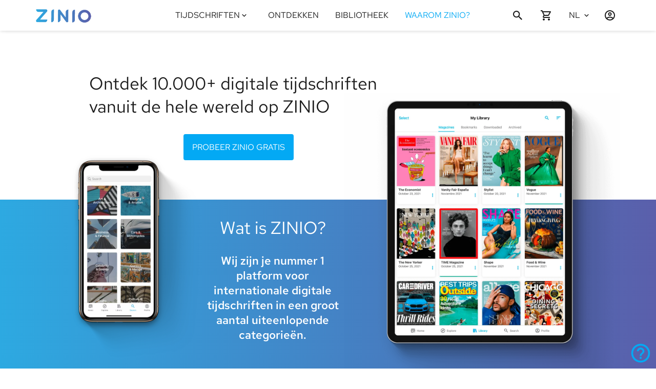

--- FILE ---
content_type: text/html; charset=utf-8
request_url: https://www.zinio.com/be-nl/why-zinio
body_size: 76357
content:
<!DOCTYPE html><style data-styled="true" data-styled-version="6.3.8">html,body{margin:0;padding:0;height:100%;font-family:'RedHatText-Variable','Arial';-webkit-text-size-adjust:100%;}/*!sc*/
*{-webkit-font-smoothing:antialiased;-moz-osx-font-smoothing:grayscale;box-sizing:border-box;}/*!sc*/
body{top:0;left:0;overflow-x:hidden;}/*!sc*/
#reactApp{min-height:100%;display:-webkit-box;display:-webkit-flex;display:-ms-flexbox;display:flex;-webkit-flex-direction:column;-ms-flex-direction:column;flex-direction:column;background-color:#ffffff;}/*!sc*/
h1,h2,h3,h4,h5,h6,p{font-weight:400;color:#1B1B1B;}/*!sc*/
h1{font-size:2rem;}/*!sc*/
h2{font-size:1.375rem;}/*!sc*/
h3{font-size:1.25rem;}/*!sc*/
h4{font-size:1.125rem;margin:1rem 0;}/*!sc*/
p{font-size:1rem;color:#1B1B1B;}/*!sc*/
a{-webkit-text-decoration:none;text-decoration:none;}/*!sc*/
.text-justify{text-align:justify!important;}/*!sc*/
.text-nowrap{white-space:nowrap!important;}/*!sc*/
.text-left{text-align:left!important;}/*!sc*/
.text-right{text-align:right!important;}/*!sc*/
.text-center{text-align:center!important;}/*!sc*/
.text-truncate{overflow:hidden;text-overflow:ellipsis;white-space:nowrap;}/*!sc*/
.scroll-block{overflow:hidden;}/*!sc*/
.no-focus:focus{outline:0;box-shadow:none;}/*!sc*/
.sr-only{position:absolute;width:1px;height:1px;padding:0;margin:-1px;overflow:hidden;clip:rect(0, 0, 0, 0);white-space:nowrap;border:0;}/*!sc*/
@media only screen and (max-width: 992px){html{font-size:14px;}.hide-small-medium{display:none;}}/*!sc*/
@media only screen and (max-width: 576px){.hide-small{display:none;}}/*!sc*/
@media print{body{visibility:hidden;}}/*!sc*/
data-styled.g1[id="sc-global-iMWUS1"]{content:"sc-global-iMWUS1,"}/*!sc*/
.hFtpsl{display:inline-block;padding:0.875rem 1rem;font-family:'RedHatText-Variable';font-weight:400;font-size:16px;text-transform:uppercase;text-align:center;-webkit-text-decoration:none!important;text-decoration:none!important;border:1px solid transparent;border-radius:4px;cursor:pointer;pointer-events:auto;-webkit-transition:all 0.2s ease-in-out;transition:all 0.2s ease-in-out;-webkit-align-items:center;-webkit-box-align:center;-ms-flex-align:center;align-items:center;-webkit-box-pack:center;-ms-flex-pack:center;-webkit-justify-content:center;justify-content:center;white-space:nowrap;-webkit-flex-shrink:0;-ms-flex-negative:0;flex-shrink:0;min-width:110px;max-width:none;width:auto;color:#ffffff;border-color:transparent;background:#03a9f4;}/*!sc*/
.hFtpsl:hover{color:#ffffff;background:#007bc6;}/*!sc*/
data-styled.g2[id="StyledButton-sc-iezck6"]{content:"hFtpsl,"}/*!sc*/
.WwXWq{font-family:'RedHatText-Variable';font-weight:400;-webkit-transition:color 0.2s ease-in-out;transition:color 0.2s ease-in-out;color:#1B1B1B;text-transform:none;-webkit-text-decoration:none;text-decoration:none;text-align:inherit;font-style:normal;}/*!sc*/
.jBffZQ{font-family:'RedHatText-Variable';font-weight:400;-webkit-transition:color 0.2s ease-in-out;transition:color 0.2s ease-in-out;color:#1B1B1B;cursor:pointer;text-transform:none;-webkit-text-decoration:none;text-decoration:none;text-align:inherit;font-style:normal;}/*!sc*/
.jBffZQ:hover{color:#03a9f4;}/*!sc*/
.jBffZQ:visited{color:#1B1B1B;}/*!sc*/
.cgIOcn{font-family:'RedHatText-Variable';font-weight:400;-webkit-transition:color 0.2s ease-in-out;transition:color 0.2s ease-in-out;color:inherit;text-transform:none;-webkit-text-decoration:none;text-decoration:none;text-align:inherit;font-style:normal;}/*!sc*/
.kByUkH{font-family:'RedHatText-Variable';font-weight:400;-webkit-transition:color 0.2s ease-in-out;transition:color 0.2s ease-in-out;color:#1B1B1B;text-transform:none;-webkit-text-decoration:none;text-decoration:none;text-align:inherit;font-style:italic;}/*!sc*/
.kgjujO{font-family:'RedHatText-Variable';font-weight:400;-webkit-transition:color 0.2s ease-in-out;transition:color 0.2s ease-in-out;color:#1B1B1B;text-transform:uppercase;-webkit-text-decoration:none;text-decoration:none;text-align:inherit;font-style:normal;}/*!sc*/
data-styled.g5[id="TypographySC-sc-1sbbkqj"]{content:"WwXWq,jBffZQ,cgIOcn,kByUkH,kgjujO,"}/*!sc*/
.cJdXOZ{font-size:34px;}/*!sc*/
@media only screen and (max-width: 576px){.cJdXOZ{font-size:34px;}}/*!sc*/
data-styled.g6[id="H1Typography-sc-h4e5or"]{content:"cJdXOZ,"}/*!sc*/
.kQZcXz{font-size:22px;font-weight:600;}/*!sc*/
data-styled.g7[id="H2Typography-sc-1jfr98n"]{content:"kQZcXz,"}/*!sc*/
.bGAvLr{font-size:16px;line-height:18px;}/*!sc*/
data-styled.g9[id="H4Typography-sc-trtddd"]{content:"bGAvLr,"}/*!sc*/
.bGfjaP{line-height:22px;font-size:18px;font-weight:600;}/*!sc*/
data-styled.g11[id="H6Typography-sc-lhyczt"]{content:"bGfjaP,"}/*!sc*/
.iDxbGj{width:1140px;max-width:1140px;display:-webkit-box;display:-webkit-flex;display:-ms-flexbox;display:flex;margin:0 auto;}/*!sc*/
@media only screen and (max-width: 992px){.iDxbGj{width:100%;}}/*!sc*/
@media only screen and (min-width: 993px) and (max-width: 1140px){.iDxbGj{width:100%;}}/*!sc*/
data-styled.g16[id="WidthContainer-sc-12yvct2"]{content:"iDxbGj,"}/*!sc*/
@media only screen and (max-width: 992px){.bpYpf{padding-left:1rem;padding-right:1rem;}}/*!sc*/
@media only screen and (min-width: 993px) and (max-width: 1140px){.bpYpf{padding-left:1rem;padding-right:1rem;}}/*!sc*/
data-styled.g18[id="PaddedWidthContainer-sc-1a6pafy"]{content:"bpYpf,"}/*!sc*/
.ciPWEE{display:-webkit-box;display:-webkit-flex;display:-ms-flexbox;display:flex;-webkit-box-pack:center;-ms-flex-pack:center;-webkit-justify-content:center;justify-content:center;-webkit-align-items:center;-webkit-box-align:center;-ms-flex-align:center;align-items:center;padding:0 1rem;cursor:pointer;pointer-events:auto;color:#1B1B1B;}/*!sc*/
.ciPWEE >svg{-webkit-flex-shrink:0;-ms-flex-negative:0;flex-shrink:0;width:17px;height:17px;-webkit-transition:fill 0.2s ease-in-out;transition:fill 0.2s ease-in-out;fill:#1B1B1B;}/*!sc*/
.ciPWEE >svg g>*{fill:#1B1B1B;stroke:#1B1B1B;}/*!sc*/
.ciPWEE >svg+*:not(svg){margin-left:0.3rem;}/*!sc*/
@media only screen and (min-width: 993px){.ciPWEE:hover{color:#03a9f4;}.ciPWEE:hover >svg{fill:#03a9f4;}}/*!sc*/
.hzThEv{display:-webkit-box;display:-webkit-flex;display:-ms-flexbox;display:flex;-webkit-box-pack:center;-ms-flex-pack:center;-webkit-justify-content:center;justify-content:center;-webkit-align-items:center;-webkit-box-align:center;-ms-flex-align:center;align-items:center;padding:0;cursor:pointer;pointer-events:auto;color:#1B1B1B;}/*!sc*/
.hzThEv >svg{-webkit-flex-shrink:0;-ms-flex-negative:0;flex-shrink:0;width:17px;height:17px;-webkit-transition:fill 0.2s ease-in-out;transition:fill 0.2s ease-in-out;fill:#1B1B1B;}/*!sc*/
.hzThEv >svg g>*{fill:#1B1B1B;stroke:#1B1B1B;}/*!sc*/
.hzThEv >svg+*:not(svg){margin-left:0.3rem;}/*!sc*/
@media only screen and (min-width: 993px){.hzThEv:hover{color:#03a9f4;}.hzThEv:hover >svg{fill:#03a9f4;}}/*!sc*/
.ubZLw{display:-webkit-box;display:-webkit-flex;display:-ms-flexbox;display:flex;-webkit-box-pack:center;-ms-flex-pack:center;-webkit-justify-content:center;justify-content:center;-webkit-align-items:center;-webkit-box-align:center;-ms-flex-align:center;align-items:center;padding:0;cursor:default!important;pointer-events:auto;color:#ffffff;}/*!sc*/
.ubZLw >svg{-webkit-flex-shrink:0;-ms-flex-negative:0;flex-shrink:0;width:32px;height:32px;-webkit-transition:fill 0.2s ease-in-out;transition:fill 0.2s ease-in-out;fill:#ffffff;}/*!sc*/
.ubZLw >svg g>*{fill:#ffffff;stroke:#ffffff;}/*!sc*/
.ubZLw >svg+*:not(svg){margin-left:0.3rem;}/*!sc*/
@media only screen and (min-width: 993px){.ubZLw:hover{color:#ffffff;}.ubZLw:hover >svg{fill:#ffffff;}}/*!sc*/
.iUbGBU{display:-webkit-box;display:-webkit-flex;display:-ms-flexbox;display:flex;-webkit-box-pack:center;-ms-flex-pack:center;-webkit-justify-content:center;justify-content:center;-webkit-align-items:center;-webkit-box-align:center;-ms-flex-align:center;align-items:center;padding:0;cursor:default!important;pointer-events:auto;color:#03a9f4;}/*!sc*/
.iUbGBU >svg{-webkit-flex-shrink:0;-ms-flex-negative:0;flex-shrink:0;width:32px;height:32px;-webkit-transition:fill 0.2s ease-in-out;transition:fill 0.2s ease-in-out;fill:#03a9f4;}/*!sc*/
.iUbGBU >svg g>*{fill:#03a9f4;stroke:#03a9f4;}/*!sc*/
.iUbGBU >svg+*:not(svg){margin-left:0.3rem;}/*!sc*/
@media only screen and (min-width: 993px){.iUbGBU:hover{color:#03a9f4;}.iUbGBU:hover >svg{fill:#03a9f4;}}/*!sc*/
.cSsQHj{display:-webkit-box;display:-webkit-flex;display:-ms-flexbox;display:flex;-webkit-box-pack:center;-ms-flex-pack:center;-webkit-justify-content:center;justify-content:center;-webkit-align-items:center;-webkit-box-align:center;-ms-flex-align:center;align-items:center;padding:0;cursor:pointer;pointer-events:auto;color:#808393;}/*!sc*/
.cSsQHj >svg{-webkit-flex-shrink:0;-ms-flex-negative:0;flex-shrink:0;width:18px;height:18px;-webkit-transition:fill 0.2s ease-in-out;transition:fill 0.2s ease-in-out;fill:#808393;}/*!sc*/
.cSsQHj >svg g>*{fill:#808393;stroke:#808393;}/*!sc*/
.cSsQHj >svg+*:not(svg){margin-left:0.3rem;}/*!sc*/
@media only screen and (min-width: 993px){.cSsQHj:hover{color:#03a9f4;}.cSsQHj:hover >svg{fill:#03a9f4;}}/*!sc*/
.jIUaHP{display:-webkit-box;display:-webkit-flex;display:-ms-flexbox;display:flex;-webkit-box-pack:center;-ms-flex-pack:center;-webkit-justify-content:center;justify-content:center;-webkit-align-items:center;-webkit-box-align:center;-ms-flex-align:center;align-items:center;padding:0;cursor:pointer;pointer-events:auto;color:#1B1B1B;}/*!sc*/
.jIUaHP >svg{-webkit-flex-shrink:0;-ms-flex-negative:0;flex-shrink:0;width:44px;height:44px;-webkit-transition:fill 0.2s ease-in-out;transition:fill 0.2s ease-in-out;fill:#1B1B1B;}/*!sc*/
.jIUaHP >svg g>*{fill:#1B1B1B;stroke:#1B1B1B;}/*!sc*/
.jIUaHP >svg+*:not(svg){margin-left:0.3rem;}/*!sc*/
@media only screen and (min-width: 993px){.jIUaHP:hover{color:#03a9f4;}.jIUaHP:hover >svg{fill:#03a9f4;}}/*!sc*/
data-styled.g20[id="StyledIcon-sc-bhghym"]{content:"ciPWEE,hzThEv,ubZLw,iUbGBU,cSsQHj,jIUaHP,"}/*!sc*/
.djvXAH{display:-webkit-box;display:-webkit-flex;display:-ms-flexbox;display:flex;-webkit-box-pack:center;-ms-flex-pack:center;-webkit-justify-content:center;justify-content:center;-webkit-align-items:center;-webkit-box-align:center;-ms-flex-align:center;align-items:center;padding:0 1rem;cursor:pointer;pointer-events:auto;color:#1B1B1B;border:none;background:transparent;height:100%;}/*!sc*/
.djvXAH >svg{-webkit-flex-shrink:0;-ms-flex-negative:0;flex-shrink:0;width:24px;height:24px;-webkit-transition:fill 0.2s ease-in-out;transition:fill 0.2s ease-in-out;fill:#1B1B1B;}/*!sc*/
.djvXAH >svg g>*{fill:#1B1B1B;stroke:#1B1B1B;}/*!sc*/
.djvXAH >svg+*:not(svg){margin-left:0.3rem;}/*!sc*/
@media only screen and (min-width: 993px){.djvXAH:hover{color:#03a9f4;}.djvXAH:hover >svg{fill:#03a9f4;}}/*!sc*/
.gRQyno{display:-webkit-box;display:-webkit-flex;display:-ms-flexbox;display:flex;-webkit-box-pack:center;-ms-flex-pack:center;-webkit-justify-content:center;justify-content:center;-webkit-align-items:center;-webkit-box-align:center;-ms-flex-align:center;align-items:center;padding:0;cursor:pointer;pointer-events:auto;color:#1B1B1B;border:none;background:transparent;height:100%;}/*!sc*/
.gRQyno >svg{-webkit-flex-shrink:0;-ms-flex-negative:0;flex-shrink:0;width:48px;height:48px;-webkit-transition:fill 0.2s ease-in-out;transition:fill 0.2s ease-in-out;fill:#1B1B1B;}/*!sc*/
.gRQyno >svg g>*{fill:#1B1B1B;stroke:#1B1B1B;}/*!sc*/
.gRQyno >svg+*:not(svg){margin-left:0.3rem;}/*!sc*/
@media only screen and (min-width: 993px){.gRQyno:hover{color:#03a9f4;}.gRQyno:hover >svg{fill:#03a9f4;}}/*!sc*/
data-styled.g21[id="IconButtonSC-sc-eycuwv"]{content:"djvXAH,gRQyno,"}/*!sc*/
.peZEo{font-size:16px;line-height:22px;}/*!sc*/
data-styled.g22[id="Body1Typography-sc-1fmav1d"]{content:"peZEo,"}/*!sc*/
.jeDhHn{font-size:14px;line-height:24px;}/*!sc*/
@media only screen and (max-width: 576px){.jeDhHn{font-size:12px;line-height:22px;}}/*!sc*/
data-styled.g23[id="Body2Typography-sc-1a098kz"]{content:"jeDhHn,"}/*!sc*/
.fEBkXE{position:fixed;right:0.5rem;bottom:0.5rem;z-index:10;}/*!sc*/
.fEBkXE .StyledIcon-sc-bhghym{-webkit-transition:all 0.2s ease-in-out;transition:all 0.2s ease-in-out;}/*!sc*/
.fEBkXE .StyledIcon-sc-bhghym >svg{fill:#03a9f4;}/*!sc*/
.fEBkXE .StyledIcon-sc-bhghym:hover{-webkit-transform:scale(1.25);-moz-transform:scale(1.25);-ms-transform:scale(1.25);transform:scale(1.25);}/*!sc*/
data-styled.g40[id="HelpLink-sc-1n37pj3"]{content:"fEBkXE,"}/*!sc*/
.TaKvV{margin:0;padding:0 2rem;list-style:none;display:-webkit-box;display:-webkit-flex;display:-ms-flexbox;display:flex;-webkit-flex-direction:column;-ms-flex-direction:column;flex-direction:column;box-sizing:border-box;height:auto;overflow-y:auto;-webkit-overflow-scrolling:touch;}/*!sc*/
data-styled.g41[id="ListSC-sc-15n1jam"]{content:"TaKvV,"}/*!sc*/
.bRdeFP{-webkit-text-decoration:none;text-decoration:none;color:inherit;display:-webkit-box;display:-webkit-flex;display:-ms-flexbox;display:flex;-webkit-flex-direction:column;-ms-flex-direction:column;flex-direction:column;-webkit-box-pack:center;-ms-flex-pack:center;-webkit-justify-content:center;justify-content:center;word-break:break-word;}/*!sc*/
data-styled.g42[id="LinkItem-sc-1icsldg"]{content:"bRdeFP,"}/*!sc*/
.dccCSm{display:-webkit-box;display:-webkit-flex;display:-ms-flexbox;display:flex;border:none;background:none;padding:0;margin:0;-webkit-box-pack:start;-ms-flex-pack:start;-webkit-justify-content:flex-start;justify-content:flex-start;-webkit-align-items:center;-webkit-box-align:center;-ms-flex-align:center;align-items:center;min-width:44px;min-height:44px;}/*!sc*/
.dccCSm span{-webkit-align-self:center;-ms-flex-item-align:center;-ms-grid-row-align:center;align-self:center;}/*!sc*/
.dccCSm label{padding-right:0.5rem;display:-webkit-box;display:-webkit-flex;display:-ms-flexbox;display:flex;-webkit-flex-direction:column;-ms-flex-direction:column;flex-direction:column;-webkit-box-pack:center;-ms-flex-pack:center;-webkit-justify-content:center;justify-content:center;cursor:pointer;}/*!sc*/
.dccCSm >.StyledIcon-sc-bhghym:first-child{display:none;}/*!sc*/
.dccCSm:hover{cursor:pointer;}/*!sc*/
.dccCSm:hover .H4Typography-sc-trtddd,.dccCSm:hover .Body1Typography-sc-1fmav1d,.dccCSm:hover .Body2Typography-sc-1a098kz{color:#03a9f4;}/*!sc*/
.dccCSm:hover >.StyledIcon-sc-bhghym>svg{fill:#03a9f4;}/*!sc*/
.dccCSm .expanded-icon{margin-left:0.25rem;-webkit-transform:rotate(360deg);-moz-transform:rotate(360deg);-ms-transform:rotate(360deg);transform:rotate(360deg);-webkit-transition:-webkit-transform 100ms ease-in-out;transition:transform 100ms ease-in-out;}/*!sc*/
.dccCSm .subheaderIcon{display:none;}/*!sc*/
data-styled.g49[id="DropdownControlsSC-sc-zmejsi"]{content:"dccCSm,"}/*!sc*/
.lmtWAr{display:-webkit-box;display:-webkit-flex;display:-ms-flexbox;display:flex;position:relative;-webkit-flex-direction:column;-ms-flex-direction:column;flex-direction:column;-webkit-box-flex:0;-webkit-flex-grow:0;-ms-flex-positive:0;flex-grow:0;-webkit-box-pack:center;-ms-flex-pack:center;-webkit-justify-content:center;justify-content:center;background-color:transparent;}/*!sc*/
.lmtWAr .dropdown-list{padding:inherit;background-color:#ffffff;min-width:180px;max-height:400px;margin-top:0;margin-bottom:10px;overflow-y:auto;position:absolute;top:100%;bottom:unset;right:0;z-index:1000;-webkit-overflow-scrolling:touch;box-shadow:0 3px 6px rgba(27,27,27, 0.04319829424307036),0 2px 6px rgba(27,27,27, 0.058823529411764705),0 0 4px rgba(27,27,27, 0.04);}/*!sc*/
.lmtWAr .dropdown-list-enter{max-height:0px;}/*!sc*/
.lmtWAr .dropdown-list-enter-active{max-height:400px;-webkit-transition:max-height 200ms cubic-bezier(0.55, 0.055, 0.675, 0.19);transition:max-height 200ms cubic-bezier(0.55, 0.055, 0.675, 0.19);}/*!sc*/
.lmtWAr .dropdown-list-exit-active{max-height:0px;}/*!sc*/
data-styled.g50[id="DropdownSC-sc-1g6ejyu"]{content:"lmtWAr,"}/*!sc*/
.ggqPfx{-webkit-box-flex-wrap:wrap;-webkit-flex-wrap:wrap;-ms-flex-wrap:wrap;flex-wrap:wrap;}/*!sc*/
data-styled.g57[id="ListSCWrap-sc-87t7ew"]{content:"ggqPfx,"}/*!sc*/
.UvVhH{width:100vw;background:#F8F9FA;}/*!sc*/
.UvVhH #footer-copyright{display:-webkit-box;display:-webkit-flex;display:-ms-flexbox;display:flex;-webkit-align-self:center;-ms-flex-item-align:center;-ms-grid-row-align:center;align-self:center;}/*!sc*/
.UvVhH #footer-privacy-links,.UvVhH #footer-social-links{display:-webkit-box;display:-webkit-flex;display:-ms-flexbox;display:flex;-webkit-flex-direction:row;-ms-flex-direction:row;flex-direction:row;-webkit-align-items:center;-webkit-box-align:center;-ms-flex-align:center;align-items:center;padding:0 1rem;}/*!sc*/
.UvVhH #footer-privacy-links >li,.UvVhH #footer-social-links >li{padding:2px 3px;}/*!sc*/
.UvVhH #footer-privacy-links >li .StyledIcon-sc-bhghym,.UvVhH #footer-social-links >li .StyledIcon-sc-bhghym{min-width:44px;min-height:44px;}/*!sc*/
.UvVhH #footer-privacy-links >li{padding:2px 0.5rem;}/*!sc*/
.UvVhH #footer-ns-select{display:-webkit-box;display:-webkit-flex;display:-ms-flexbox;display:flex;}/*!sc*/
.UvVhH #footer-privacy-links button{border:none;background:none;}/*!sc*/
.UvVhH .DropdownSelectItemSC-sc-1khi9rm{padding:0.1rem 1rem 0.1rem 0;}/*!sc*/
.UvVhH .PaddedWidthContainer-sc-1a6pafy{padding-top:0.5em;padding-bottom:0.5em;-webkit-box-pack:justify;-ms-flex-pack:space-between;-webkit-justify-content:space-between;justify-content:space-between;}/*!sc*/
.UvVhH .ns-label{display:-webkit-box;display:-webkit-flex;display:-ms-flexbox;display:flex;-webkit-align-items:center;-webkit-box-align:center;-ms-flex-align:center;align-items:center;white-space:nowrap;}/*!sc*/
.UvVhH .ns-label span:first-child{display:inline-block;margin:0 -0.4rem 0 0;}/*!sc*/
.UvVhH .ns-label span{margin:0 0.4rem 0 0;}/*!sc*/
@media only screen and (max-width: 992px){.UvVhH .PaddedWidthContainer-sc-1a6pafy{-webkit-flex-direction:column-reverse;-ms-flex-direction:column-reverse;flex-direction:column-reverse;}.UvVhH .PaddedWidthContainer-sc-1a6pafy #footer-copyright,.UvVhH .PaddedWidthContainer-sc-1a6pafy #footer-social-links{margin:1rem 0;-webkit-box-pack:center;-ms-flex-pack:center;-webkit-justify-content:center;justify-content:center;}.UvVhH .PaddedWidthContainer-sc-1a6pafy #footer-privacy-links{margin:1rem 0;-webkit-box-pack:space-evenly;-ms-flex-pack:space-evenly;-webkit-justify-content:space-evenly;justify-content:space-evenly;}.UvVhH .PaddedWidthContainer-sc-1a6pafy #footer-ns-select{-webkit-box-pack:center;-ms-flex-pack:center;-webkit-justify-content:center;justify-content:center;}.UvVhH .PaddedWidthContainer-sc-1a6pafy #footer-ns-select .dropdown-list{position:fixed;width:100%;max-height:90vh;right:unset;top:unset;bottom:0;left:0;}}/*!sc*/
data-styled.g58[id="FooterPolicyNsStyled-sc-1ai5pdr"]{content:"UvVhH,"}/*!sc*/
.kSNtSH{margin-top:auto;margin-bottom:0;}/*!sc*/
.kSNtSH .FooterLinksStyled-sc-ed8hnk+.FooterPolicyNsStyled-sc-1ai5pdr >.PaddedWidthContainer-sc-1a6pafy{border-top:solid 1px rgba(27,27,27,0.1);}/*!sc*/
data-styled.g60[id="FooterStyled-sc-xsrh0x"]{content:"kSNtSH,"}/*!sc*/
.eHhXOl >:first-child{top:0;position:fixed;margin-top:0;}/*!sc*/
.eHhXOl+main{padding-top:60px;}/*!sc*/
data-styled.g61[id="ScrollHidingWrapper-sc-16kx7eo"]{content:"eHhXOl,"}/*!sc*/
.flPNLY{width:0%;display:-webkit-box;display:-webkit-flex;display:-ms-flexbox;display:flex;-webkit-flex-direction:column;-ms-flex-direction:column;flex-direction:column;-webkit-box-pack:center;-ms-flex-pack:center;-webkit-justify-content:center;justify-content:center;position:relative;min-width:56px;height:60px;float:right;-webkit-transition:width 300ms;transition:width 300ms;-webkit-backface-visibility:hidden;z-index:0;}/*!sc*/
.flPNLY #search-btn{width:56px;-webkit-box-pack:start;-ms-flex-pack:start;-webkit-justify-content:flex-start;justify-content:flex-start;z-index:2;margin:0;}/*!sc*/
.flPNLY #search-btn .StyledIcon-sc-bhghym{-webkit-box-pack:start;-ms-flex-pack:start;-webkit-justify-content:flex-start;justify-content:flex-start;}/*!sc*/
.flPNLY #search-close-btn{position:absolute;right:0;top:0;z-index:2;display:none!important;}/*!sc*/
.flPNLY #search-close-btn .StyledIcon-sc-bhghym{height:100%;}/*!sc*/
data-styled.g62[id="ExpandableSearchStyled-sc-2hredo"]{content:"flPNLY,"}/*!sc*/
.iUiseV{display:-webkit-box;display:-webkit-flex;display:-ms-flexbox;display:flex;-webkit-flex-direction:column;-ms-flex-direction:column;flex-direction:column;-webkit-box-pack:center;-ms-flex-pack:center;-webkit-justify-content:center;justify-content:center;margin:0 1rem;height:100%;}/*!sc*/
.iUiseV,.iUiseV >h1{color:#1B1B1B;cursor:pointer;-webkit-transition:color 0.2s ease-in-out;transition:color 0.2s ease-in-out;font-weight:400;-webkit-text-decoration:none;text-decoration:none;-webkit-flex:0 1 auto;-ms-flex:0 1 auto;flex:0 1 auto;word-wrap:break-word;pointer-events:auto;}/*!sc*/
.iUiseV:hover{color:#03a9f4;}/*!sc*/
.iUiseV:hover >span{color:#03a9f4;}/*!sc*/
@media only screen and (max-width: 992px){.iUiseV{padding:1rem 0;-webkit-flex-shrink:0;-ms-flex-negative:0;flex-shrink:0;height:auto;margin:0;-webkit-align-self:flex-start;-ms-flex-item-align:start;align-self:flex-start;}}/*!sc*/
.fLLjBu{display:-webkit-box;display:-webkit-flex;display:-ms-flexbox;display:flex;-webkit-flex-direction:column;-ms-flex-direction:column;flex-direction:column;-webkit-box-pack:center;-ms-flex-pack:center;-webkit-justify-content:center;justify-content:center;margin:0 1rem;height:100%;}/*!sc*/
.fLLjBu,.fLLjBu >h1{color:#03a9f4;cursor:pointer;-webkit-transition:color 0.2s ease-in-out;transition:color 0.2s ease-in-out;font-weight:400;-webkit-text-decoration:none;text-decoration:none;-webkit-flex:0 1 auto;-ms-flex:0 1 auto;flex:0 1 auto;word-wrap:break-word;pointer-events:none;}/*!sc*/
.fLLjBu:hover{color:#03a9f4;}/*!sc*/
.fLLjBu:hover >span{color:#03a9f4;}/*!sc*/
@media only screen and (max-width: 992px){.fLLjBu{padding:1rem 0;-webkit-flex-shrink:0;-ms-flex-negative:0;flex-shrink:0;height:auto;margin:0;-webkit-align-self:flex-start;-ms-flex-item-align:start;align-self:flex-start;}}/*!sc*/
data-styled.g64[id="NavLinkSC-sc-192by9s"]{content:"iUiseV,fLLjBu,"}/*!sc*/
.kjYxoH{border:none;background:none;background-color:transparent;display:-webkit-box;display:-webkit-flex;display:-ms-flexbox;display:flex;height:100%;cursor:pointer;-webkit-align-items:center;-webkit-box-align:center;-ms-flex-align:center;align-items:center;-webkit-box-pack:center;-ms-flex-pack:center;-webkit-justify-content:center;justify-content:center;color:#1B1B1B;}/*!sc*/
.kjYxoH >.StyledIcon-sc-bhghym,.kjYxoH >span{color:inherit;position:relative;display:-webkit-box;display:-webkit-flex;display:-ms-flexbox;display:flex;-webkit-flex-direction:column;-ms-flex-direction:column;flex-direction:column;-webkit-box-pack:center;-ms-flex-pack:center;-webkit-justify-content:center;justify-content:center;height:100%;text-align:center;}/*!sc*/
.kjYxoH >.StyledIcon-sc-bhghym{padding:0;-webkit-transform:rotate(360deg);-moz-transform:rotate(360deg);-ms-transform:rotate(360deg);transform:rotate(360deg);-webkit-transition:-webkit-transform 100ms ease-in-out;transition:transform 100ms ease-in-out;}/*!sc*/
.kjYxoH:hover .H4Typography-sc-trtddd,.kjYxoH:hover .Body2Typography-sc-1a098kz{color:#03a9f4!important;}/*!sc*/
.kjYxoH:hover >.StyledIcon-sc-bhghym svg{fill:#03a9f4!important;}/*!sc*/
data-styled.g65[id="DropdownToggle-sc-m0fy1b"]{content:"kjYxoH,"}/*!sc*/
.juhXAz{margin:0 1rem;height:100%;-ms-overflow-style:-ms-autohiding-scrollbar;}/*!sc*/
.juhXAz div.magazines-dropdown-menu-toggle{padding-left:0.5rem;}/*!sc*/
.juhXAz div.magazines-dropdown-menu{position:fixed;top:60px;height:auto;max-height:600px;overflow-y:auto;z-index:2;}/*!sc*/
.juhXAz div.magazines-dropdown-menu div.magazines-dropdown-menu-title{padding:1rem 0;border-bottom:1px solid rgba(0, 0, 0, 0.1);}/*!sc*/
.juhXAz div.magazines-dropdown-menu-vertical{width:260px;margin-left:-24px;}/*!sc*/
.juhXAz div.magazines-dropdown-menu-horizontal{width:850px;margin-left:-220px;}/*!sc*/
@media only screen and (max-height: 720px){.juhXAz div.magazines-dropdown-menu{max-height:500px;}}/*!sc*/
.juhXAz div.magazines-dropdown-menu-enter{max-height:0;}/*!sc*/
.juhXAz div.magazines-dropdown-menu-enter-active{max-height:550px;-webkit-transition:max-height 200ms cubic-bezier(0.55, 0.055, 0.675, 0.19);transition:max-height 200ms cubic-bezier(0.55, 0.055, 0.675, 0.19);}/*!sc*/
.juhXAz div.magazines-dropdown-menu-exit-active{max-height:0;}/*!sc*/
data-styled.g78[id="MagazinesDropdownMenuStyled-sc-1dnc52d"]{content:"juhXAz,"}/*!sc*/
.dfCvKA{display:-webkit-box;display:-webkit-flex;display:-ms-flexbox;display:flex;padding-left:1rem;}/*!sc*/
.dfCvKA button{height:100%;}/*!sc*/
@media only screen and (max-width: 992px){.dfCvKA .dropdown-list{max-height:calc(100vh - 60px);}}/*!sc*/
data-styled.g80[id="LanguageSelectorStyled-sc-o1yijg"]{content:"dfCvKA,"}/*!sc*/
.eMJEod{display:-webkit-box;display:-webkit-flex;display:-ms-flexbox;display:flex;height:100%;-webkit-box-pack:start;-ms-flex-pack:start;-webkit-justify-content:flex-start;justify-content:flex-start;-webkit-transition:width 300ms;transition:width 300ms;width:auto;max-width:172px;-webkit-flex-basis:auto;-ms-flex-preferred-size:auto;flex-basis:auto;z-index:1;}/*!sc*/
@media only screen and (min-width: 993px){.eMJEod #user-logIn{padding:0 0 0 1rem;min-width:56px;}}/*!sc*/
data-styled.g83[id="IconsContainer-sc-jriih"]{content:"eMJEod,"}/*!sc*/
.lijIne{display:none;margin-right:-1rem;}/*!sc*/
.lijIne div.sidebar-nav{display:-webkit-box;display:-webkit-flex;display:-ms-flexbox;display:flex;position:absolute;top:0;left:0;width:300px;z-index:3;height:calc(var(--vh, 1vh) * 100);-webkit-flex-direction:column;-ms-flex-direction:column;flex-direction:column;background-color:#ffffff;box-shadow:0 3px 6px rgba(27,27,27, 0.04319829424307036),0 2px 6px rgba(27,27,27, 0.058823529411764705),0 0 4px rgba(27,27,27, 0.04);}/*!sc*/
.lijIne div.sidebar-nav >section{position:fixed;display:-webkit-box;display:-webkit-flex;display:-ms-flexbox;display:flex;-webkit-flex-direction:column;-ms-flex-direction:column;flex-direction:column;-webkit-flex-shrink:0;-ms-flex-negative:0;flex-shrink:0;width:300px;-webkit-align-self:center;-ms-flex-item-align:center;-ms-grid-row-align:center;align-self:center;z-index:1;}/*!sc*/
.lijIne div.sidebar-nav >section >div:first-child{display:-webkit-box;display:-webkit-flex;display:-ms-flexbox;display:flex;}/*!sc*/
.lijIne div.sidebar-nav >section >div:first-child .StyledIcon-sc-bhghym{width:60px;height:60px;margin-left:auto;}/*!sc*/
.lijIne div.sidebar-nav >nav{display:-webkit-box;display:-webkit-flex;display:-ms-flexbox;display:flex;-webkit-flex-direction:column;-ms-flex-direction:column;flex-direction:column;margin-top:140px;padding:0 1rem;overflow:auto;-webkit-overflow-scrolling:touch;}/*!sc*/
.lijIne div.sidebar-nav >nav >a{display:-webkit-box;display:-webkit-flex;display:-ms-flexbox;display:flex;-webkit-flex-shrink:0;-ms-flex-negative:0;flex-shrink:0;}/*!sc*/
.lijIne div.sidebar-nav >nav >h5{margin:1rem 0;}/*!sc*/
.lijIne div.sidebar-nav-enter{left:-304px;}/*!sc*/
.lijIne div.sidebar-nav-enter-active{left:0;-webkit-transition:left 300ms ease-in-out;transition:left 300ms ease-in-out;}/*!sc*/
.lijIne div.sidebar-nav-exit-active{left:-304px;-webkit-transition:left 300ms ease-in-out;transition:left 300ms ease-in-out;}/*!sc*/
data-styled.g85[id="SidebarNavStyled-sc-14r8gsc"]{content:"lijIne,"}/*!sc*/
.fmgUho{display:-webkit-box;display:-webkit-flex;display:-ms-flexbox;display:flex;width:1140px;max-width:1140px;height:100%;margin:0 auto;}/*!sc*/
.fmgUho .publisher-name{font-size:2rem;}/*!sc*/
@media only screen and (min-width: 993px) and (max-width: 1140px){.fmgUho{width:100%;}}/*!sc*/
@media only screen and (max-width: 992px){.fmgUho{width:100%;}.fmgUho >.NavLinkSC-sc-192by9s,.fmgUho >.MagazinesDropdownMenuStyled-sc-1dnc52d{display:none;}.fmgUho .SidebarNavStyled-sc-14r8gsc{display:-webkit-box;display:-webkit-flex;display:-ms-flexbox;display:flex;}}/*!sc*/
data-styled.g86[id="HeaderNavStyled-sc-1e7g1gv"]{content:"fmgUho,"}/*!sc*/
.gAxzRM{display:-webkit-box;display:-webkit-flex;display:-ms-flexbox;display:flex;-webkit-align-items:center;-webkit-box-align:center;-ms-flex-align:center;align-items:center;-webkit-align-content:center;-ms-flex-line-pack:center;align-content:center;}/*!sc*/
.gAxzRM a{cursor:pointer;pointer-events:auto;}/*!sc*/
.gAxzRM img{max-width:100%;max-height:50px;object-fit:contain;vertical-align:middle;}/*!sc*/
@media only screen and (min-width: 993px){.gAxzRM{min-width:200px;}}/*!sc*/
@media only screen and (max-width: 992px){.gAxzRM{margin-left:1rem;margin-right:auto;}}/*!sc*/
data-styled.g87[id="HeaderLogo-sc-1v6uszu"]{content:"gAxzRM,"}/*!sc*/
.fwBuRQ{display:-webkit-box;display:-webkit-flex;display:-ms-flexbox;display:flex;-webkit-align-items:center;-webkit-box-align:center;-ms-flex-align:center;align-items:center;-webkit-align-content:center;-ms-flex-line-pack:center;align-content:center;-webkit-box-pack:center;-ms-flex-pack:center;-webkit-justify-content:center;justify-content:center;-webkit-flex:1 1 auto;-ms-flex:1 1 auto;flex:1 1 auto;}/*!sc*/
.fwBuRQ >h1{display:-webkit-box;display:-webkit-flex;display:-ms-flexbox;display:flex;font-size:2rem;-webkit-align-items:center;-webkit-box-align:center;-ms-flex-align:center;align-items:center;margin:0;}/*!sc*/
@media only screen and (max-width: 992px){.fwBuRQ{display:none;margin-left:0;}}/*!sc*/
data-styled.g88[id="HeaderMenu-sc-1vgpwst"]{content:"fwBuRQ,"}/*!sc*/
.ipIDpn{display:-webkit-box;display:-webkit-flex;display:-ms-flexbox;display:flex;-webkit-align-items:center;-webkit-box-align:center;-ms-flex-align:center;align-items:center;-webkit-align-content:center;-ms-flex-line-pack:center;align-content:center;-webkit-box-pack:end;-ms-flex-pack:end;-webkit-justify-content:flex-end;justify-content:flex-end;-webkit-flex:initial;-ms-flex:initial;flex:initial;}/*!sc*/
.ipIDpn >i+span{margin:0 1rem;}/*!sc*/
.ipIDpn >h1{display:-webkit-box;display:-webkit-flex;display:-ms-flexbox;display:flex;font-size:2rem;-webkit-align-items:center;-webkit-box-align:center;-ms-flex-align:center;align-items:center;margin:0;}/*!sc*/
@media only screen and (min-width: 993px){.ipIDpn{min-width:200px;}}/*!sc*/
@media only screen and (max-width: 992px){.ipIDpn .ExpandableSearchStyled-sc-2hredo{display:none;}}/*!sc*/
data-styled.g89[id="HeaderSettingsContainer-sc-trsg8y"]{content:"ipIDpn,"}/*!sc*/
.bqGmzI{display:-webkit-box;display:-webkit-flex;display:-ms-flexbox;display:flex;width:100vw;height:60px;background:#ffffff;z-index:10;box-shadow:0 3px 6px rgba(27,27,27, 0.04319829424307036),0 2px 6px rgba(27,27,27, 0.058823529411764705),0 0 4px rgba(27,27,27, 0.04);}/*!sc*/
@media only screen and (min-width: 993px){.bqGmzI{padding:2px 1rem;}}/*!sc*/
data-styled.g90[id="HeaderStyled-sc-ipv38f"]{content:"bqGmzI,"}/*!sc*/
.eJcSas{--toastify-color-dark:#1B1B1B;--toastify-color-success:#00806f;--toastify-color-warning:#FFB74D;--toastify-color-error:#d01632;--toastify-toast-width:480px;--toastify-font-family:'RedHatText-Variable';--toastify-z-index:22;--toastify-text-color-light:#1B1B1B;}/*!sc*/
.eJcSas .Toastify__toast{font-size:16px;}/*!sc*/
.eJcSas .Toastify__toast-icon{-webkit-margin-end:15px;-webkit-margin-end:15px;margin-inline-end:15px;}/*!sc*/
.eJcSas .Toastify__close-button{position:static;margin-left:1rem;min-width:44px;min-height:44px;}/*!sc*/
.eJcSas .Toastify__close-button:focus-visible{outline:revert;}/*!sc*/
.eJcSas .Toastify__close-button>svg{height:20px;width:20px;}/*!sc*/
data-styled.g92[id="ToastContainerStyled-sc-1q9gd63"]{content:"eJcSas,"}/*!sc*/
.knkvkY{display:-webkit-box;display:-webkit-flex;display:-ms-flexbox;display:flex;width:100vw;-webkit-flex-direction:column;-ms-flex-direction:column;flex-direction:column;}/*!sc*/
.knkvkY >div:first-child{display:-webkit-box;display:-webkit-flex;display:-ms-flexbox;display:flex;-webkit-flex-direction:column;-ms-flex-direction:column;flex-direction:column;-webkit-flex:1 0 auto;-ms-flex:1 0 auto;flex:1 0 auto;-ms-overflow-style:none;}/*!sc*/
data-styled.g113[id="ContentWrapper-sc-mml66l"]{content:"knkvkY,"}/*!sc*/
.kDmpyj .slick-slider{position:relative;display:block;box-sizing:border-box;-webkit-user-select:none;-moz-user-select:none;-ms-user-select:none;-webkit-user-select:none;-moz-user-select:none;-ms-user-select:none;user-select:none;-webkit-touch-callout:none;-ms-touch-action:pan-y;touch-action:pan-y;-webkit-tap-highlight-color:transparent;}/*!sc*/
.kDmpyj .slick-list{position:relative;display:block;overflow:hidden;margin:0;padding:0;}/*!sc*/
.kDmpyj .slick-list.dragging{cursor:pointer;}/*!sc*/
.kDmpyj .slick-slider .slick-track,.kDmpyj .slick-slider .slick-list{-webkit-transform:translate3d(0, 0, 0);-moz-transform:translate3d(0, 0, 0);-ms-transform:translate3d(0, 0, 0);-o-transform:translate3d(0, 0, 0);-webkit-transform:translate3d(0, 0, 0);-moz-transform:translate3d(0, 0, 0);-ms-transform:translate3d(0, 0, 0);transform:translate3d(0, 0, 0);}/*!sc*/
.kDmpyj .slick-track{position:relative;top:0;left:0;display:block;}/*!sc*/
.kDmpyj .slick-track:after{clear:both;}/*!sc*/
.kDmpyj .slick-loading .slick-track{visibility:hidden;}/*!sc*/
.kDmpyj .slick-slide{display:none;float:left;height:100%;min-height:1px;}/*!sc*/
.kDmpyj [dir='rtl'] .slick-slide{float:right;}/*!sc*/
.kDmpyj .slick-slide img{display:block;}/*!sc*/
.kDmpyj .slick-slide.slick-loading img{display:none;}/*!sc*/
.kDmpyj .slick-slide.dragging img{pointer-events:none;}/*!sc*/
.kDmpyj .slick-initialized .slick-slide{display:block;}/*!sc*/
.kDmpyj .slick-loading .slick-slide{visibility:hidden;}/*!sc*/
.kDmpyj .slick-vertical .slick-slide{display:block;height:auto;border:1px solid transparent;}/*!sc*/
.kDmpyj .slick-arrow.slick-hidden{display:none;}/*!sc*/
.kDmpyj .slick-dots{position:absolute;display:block;width:100%;padding:0;margin:0;list-style:none;text-align:center;bottom:1.4rem;}/*!sc*/
.kDmpyj .slick-dots li{position:relative;display:inline-block;width:10px;height:10px;margin:0 5px;padding:0;cursor:pointer;}/*!sc*/
.kDmpyj .slick-dots li button{font-size:0;line-height:0;display:block;width:10px;height:10px;border-radius:6px;padding:5px;cursor:pointer;background:transparent;box-sizing:border-box;border:1px solid rgba(255, 255, 255, 0.5);}/*!sc*/
.kDmpyj .slick-dots li button:hover:before,.kDmpyj .slick-dots li button:focus:before{opacity:1;}/*!sc*/
.kDmpyj .slick-dots li.slick-active button{opacity:1;background:#ffffff;}/*!sc*/
data-styled.g164[id="SliderStyled-sc-14smti3"]{content:"kDmpyj,"}/*!sc*/
.gvhEox{display:-webkit-box;display:-webkit-flex;display:-ms-flexbox;display:flex;-webkit-flex-direction:column;-ms-flex-direction:column;flex-direction:column;-webkit-box-pack:center;-ms-flex-pack:center;-webkit-justify-content:center;justify-content:center;}/*!sc*/
data-styled.g226[id="CustomerCommentCardSC-sc-c78lgw"]{content:"gvhEox,"}/*!sc*/
.gwcwHm{display:unset;}/*!sc*/
@media only screen and (max-width: 992px){.gwcwHm{display:none;}}/*!sc*/
data-styled.g227[id="WhyZinioDesktopSC-sc-12j5850"]{content:"gwcwHm,"}/*!sc*/
.bnAhEf{display:none;}/*!sc*/
@media only screen and (min-width: 577px) and (max-width: 992px){.bnAhEf{display:unset;}}/*!sc*/
@media only screen and (max-width: 576px){.bnAhEf{display:none;}}/*!sc*/
data-styled.g228[id="WhyZinioTabletSC-sc-11av0yt"]{content:"bnAhEf,"}/*!sc*/
.jHkHdU{display:none;}/*!sc*/
@media only screen and (max-width: 576px){.jHkHdU{display:unset;}}/*!sc*/
data-styled.g229[id="WhyZinioMobileSC-sc-b2jik7"]{content:"jHkHdU,"}/*!sc*/
.bDUdym{display:-webkit-box;display:-webkit-flex;display:-ms-flexbox;display:flex;width:100%;color:#1B1B1B;background-color:#ffffff;background-image:none;}/*!sc*/
@media only screen and (max-width: 992px){.bDUdym:nth-of-type(5):not([type='WHITE']){margin-bottom:-6rem;}}/*!sc*/
@media only screen and (max-width: 576px){.bDUdym:nth-of-type(2){margin-top:-20rem;}.bDUdym:nth-of-type(4):not([type='GREY']){margin-top:8rem;}.bDUdym:nth-of-type(5):not([type='WHITE']){padding-bottom:4rem;margin-bottom:0;}}/*!sc*/
.iKMSbR{display:-webkit-box;display:-webkit-flex;display:-ms-flexbox;display:flex;width:100%;color:#ffffff;background-color:#03a9f4;background-image:linear-gradient(to right, #2da9e1 0%, #5a5fab 100%);}/*!sc*/
@media only screen and (max-width: 992px){.iKMSbR:nth-of-type(5):not([type='WHITE']){margin-bottom:-6rem;}}/*!sc*/
@media only screen and (max-width: 576px){.iKMSbR:nth-of-type(2){margin-top:-20rem;}.iKMSbR:nth-of-type(4):not([type='GREY']){margin-top:8rem;}.iKMSbR:nth-of-type(5):not([type='WHITE']){padding-bottom:4rem;margin-bottom:0;}}/*!sc*/
.kXqLTM{display:-webkit-box;display:-webkit-flex;display:-ms-flexbox;display:flex;width:100%;color:#1B1B1B;background-color:#F8F9FA;background-image:none;}/*!sc*/
@media only screen and (max-width: 992px){.kXqLTM:nth-of-type(5):not([type='WHITE']){margin-bottom:-6rem;}}/*!sc*/
@media only screen and (max-width: 576px){.kXqLTM:nth-of-type(2){margin-top:-20rem;}.kXqLTM:nth-of-type(4):not([type='GREY']){margin-top:8rem;}.kXqLTM:nth-of-type(5):not([type='WHITE']){padding-bottom:4rem;margin-bottom:0;}}/*!sc*/
data-styled.g230[id="WhyZinioRowWrapper-sc-14mzjga"]{content:"bDUdym,iKMSbR,kXqLTM,"}/*!sc*/
.cgwcIQ{display:-webkit-box;display:-webkit-flex;display:-ms-flexbox;display:flex;-webkit-box-pack:start;-ms-flex-pack:start;-webkit-justify-content:start;justify-content:start;-webkit-align-items:center;-webkit-box-align:center;-ms-flex-align:center;align-items:center;text-align:left;padding-top:2rem;padding-bottom:2rem;overflow-y:visible;}/*!sc*/
@media only screen and (min-width: 577px) and (max-width: 992px){.cgwcIQ{min-height:220px;}}/*!sc*/
.cgwcIQ >p,.cgwcIQ >h1,.cgwcIQ >h2,.cgwcIQ >div{margin:1rem 2rem;max-width:640px;}/*!sc*/
.cgwcIQ img{width:100%;}/*!sc*/
.cgwcIQ div.check-list{display:-webkit-box;display:-webkit-flex;display:-ms-flexbox;display:flex;-webkit-flex-direction:column;-ms-flex-direction:column;flex-direction:column;-webkit-align-items:start;-webkit-box-align:start;-ms-flex-align:start;align-items:start;text-align:left;}/*!sc*/
@media only screen and (min-width: 577px) and (max-width: 992px){.cgwcIQ div.check-list p{margin:0.625rem 0;}}/*!sc*/
@media only screen and (max-width: 576px){.cgwcIQ div.check-list p{margin:0;}}/*!sc*/
.cgwcIQ #social-links{display:-webkit-box;display:-webkit-flex;display:-ms-flexbox;display:flex;-webkit-flex-direction:row;-ms-flex-direction:row;flex-direction:row;margin:0;}/*!sc*/
.cgwcIQ #social-links img{margin:1rem;max-width:100%;}/*!sc*/
@media only screen and (max-width: 992px){.cgwcIQ #social-links{width:100%;-webkit-box-pack:center;-ms-flex-pack:center;-webkit-justify-content:center;justify-content:center;gap:2rem;margin:3rem 0;}.cgwcIQ #social-links img{margin:0;}}/*!sc*/
.cgwcIQ#why-zinio-row1{-webkit-flex-direction:column;-ms-flex-direction:column;flex-direction:column;-webkit-align-items:start;-webkit-box-align:start;-ms-flex-align:start;align-items:start;z-index:9;min-height:330px;}/*!sc*/
.cgwcIQ#why-zinio-row1 .H1Typography-sc-h4e5or{margin-left:6.5rem;margin-top:3rem;line-height:1.33;}/*!sc*/
.cgwcIQ#why-zinio-row1 .AnchorButton-sc-1p6jrho{margin-left:18rem;margin-top:1rem;}/*!sc*/
@media only screen and (max-width: 992px){.cgwcIQ#why-zinio-row1{min-height:400px;-webkit-align-items:center;-webkit-box-align:center;-ms-flex-align:center;align-items:center;text-align:center;}.cgwcIQ#why-zinio-row1 .title{padding-bottom:2.5rem;padding-top:1.5rem;margin:2rem 0 0 0;line-height:inherit;}.cgwcIQ#why-zinio-row1 .AnchorButton-sc-1p6jrho{margin:inherit;}}/*!sc*/
@media only screen and (max-width: 576px){.cgwcIQ#why-zinio-row1{min-height:380px;}.cgwcIQ#why-zinio-row1 picture{-webkit-align-self:center;-ms-flex-item-align:center;-ms-grid-row-align:center;align-self:center;margin-top:3rem;}}/*!sc*/
.cgwcIQ#why-zinio-row2{z-index:8;text-align:center;-webkit-align-items:flex-start;-webkit-box-align:flex-start;-ms-flex-align:flex-start;align-items:flex-start;padding-bottom:0;}/*!sc*/
.cgwcIQ#why-zinio-row2 picture:first-child{margin-top:-7.5rem;}/*!sc*/
.cgwcIQ#why-zinio-row2 picture:nth-child(3){margin-top:-15rem;}/*!sc*/
.cgwcIQ#why-zinio-row2 div{margin:0;}/*!sc*/
.cgwcIQ#why-zinio-row2 div >h2{margin-top:0;}/*!sc*/
@media only screen and (max-width: 992px){.cgwcIQ#why-zinio-row2 picture{margin-top:-11rem;}.cgwcIQ#why-zinio-row2 div{-webkit-align-self:center;-ms-flex-item-align:center;-ms-grid-row-align:center;align-self:center;}}/*!sc*/
@media only screen and (max-width: 576px){.cgwcIQ#why-zinio-row2{-webkit-flex-direction:column-reverse;-ms-flex-direction:column-reverse;flex-direction:column-reverse;padding:0 1rem;}.cgwcIQ#why-zinio-row2 >div{margin:17rem 0 2rem 0;width:100%;}}/*!sc*/
.cgwcIQ#why-zinio-row3{text-align:center;z-index:7;-webkit-align-items:flex-start;-webkit-box-align:flex-start;-ms-flex-align:flex-start;align-items:flex-start;padding-top:0;}/*!sc*/
.cgwcIQ#why-zinio-row3 p{margin-top:0;}/*!sc*/
.cgwcIQ#why-zinio-row3 picture{margin-bottom:-12rem;}/*!sc*/
@media only screen and (max-width: 992px){.cgwcIQ#why-zinio-row3{-webkit-align-items:center;-webkit-box-align:center;-ms-flex-align:center;align-items:center;}.cgwcIQ#why-zinio-row3 p{margin:0 0 1rem 0;}.cgwcIQ#why-zinio-row3 picture{margin-bottom:unset;max-width:40%;}}/*!sc*/
@media only screen and (max-width: 576px){.cgwcIQ#why-zinio-row3{-webkit-flex-direction:column-reverse;-ms-flex-direction:column-reverse;flex-direction:column-reverse;}.cgwcIQ#why-zinio-row3 picture{padding-top:1rem;margin-bottom:-14rem;max-width:75%;}.cgwcIQ#why-zinio-row3 picture img{max-width:75%;}}/*!sc*/
.cgwcIQ#why-zinio-row4{-webkit-flex-direction:column;-ms-flex-direction:column;flex-direction:column;text-align:center;z-index:6;}/*!sc*/
@media screen and (min-width: 993px){.cgwcIQ#why-zinio-row4{-webkit-flex-direction:row;-ms-flex-direction:row;flex-direction:row;padding-top:10rem;}.cgwcIQ#why-zinio-row4 .H2Typography-sc-1jfr98n{-webkit-flex:3;-ms-flex:3;flex:3;}.cgwcIQ#why-zinio-row4 picture{-webkit-flex:5;-ms-flex:5;flex:5;}}/*!sc*/
@media screen and (max-width: 992px){.cgwcIQ#why-zinio-row4 picture:first-of-type{max-width:70%;-webkit-align-self:flex-end;-ms-flex-item-align:end;align-self:flex-end;margin-top:-6rem;}.cgwcIQ#why-zinio-row4 p{margin-top:2rem;}.cgwcIQ#why-zinio-row4 picture:last-of-type{max-width:75%;}}/*!sc*/
@media screen and (max-width: 576px){.cgwcIQ#why-zinio-row4{gap:0.5rem;}.cgwcIQ#why-zinio-row4 picture:{border:2px solid red;}.cgwcIQ#why-zinio-row4 picture:first-of-type{padding:0.5rem 0;width:100%;-webkit-align-self:center;-ms-flex-item-align:center;-ms-grid-row-align:center;align-self:center;margin-top:0;max-width:unset;}.cgwcIQ#why-zinio-row4 picture:last-of-type{max-width:unset;}}/*!sc*/
.cgwcIQ#why-zinio-row5{z-index:5;}/*!sc*/
@media screen and (min-width: 993px){.cgwcIQ#why-zinio-row5{-webkit-align-items:flex-start;-webkit-box-align:flex-start;-ms-flex-align:flex-start;align-items:flex-start;}.cgwcIQ#why-zinio-row5 #why-zinio--checklist-container{-webkit-flex:4;-ms-flex:4;flex:4;}.cgwcIQ#why-zinio-row5 picture{-webkit-flex:5;-ms-flex:5;flex:5;}}/*!sc*/
@media screen and (max-width: 992px){.cgwcIQ#why-zinio-row5{-webkit-flex-direction:column-reverse;-ms-flex-direction:column-reverse;flex-direction:column-reverse;}.cgwcIQ#why-zinio-row5 >div{width:100%;}.cgwcIQ#why-zinio-row5 .image-wrapper{margin:1rem 0;max-width:unset;display:-webkit-box;display:-webkit-flex;display:-ms-flexbox;display:flex;}.cgwcIQ#why-zinio-row5 .image-wrapper picture:last-of-type{margin-bottom:-4rem;}}/*!sc*/
@media screen and (max-width: 576px){.cgwcIQ#why-zinio-row5{text-align:center;padding-top:0;}.cgwcIQ#why-zinio-row5 picture{width:100%;}.cgwcIQ#why-zinio-row5 >div{width:90%;}}/*!sc*/
.cgwcIQ#why-zinio-row6{z-index:4;}/*!sc*/
@media screen and (min-width: 993px){.cgwcIQ#why-zinio-row6{-webkit-align-items:flex-start;-webkit-box-align:flex-start;-ms-flex-align:flex-start;align-items:flex-start;padding-bottom:0;}.cgwcIQ#why-zinio-row6 .check-list p{margin:0.625rem 0;}.cgwcIQ#why-zinio-row6 picture{margin-top:-5rem;}}/*!sc*/
@media screen and (min-width: 1141px){.cgwcIQ#why-zinio-row6 picture{margin-top:-7rem;}}/*!sc*/
@media only screen and (max-width: 992px){.cgwcIQ#why-zinio-row6{-webkit-flex-direction:column-reverse;-ms-flex-direction:column-reverse;flex-direction:column-reverse;margin-top:1rem;}.cgwcIQ#why-zinio-row6 .check-list{width:100%;}}/*!sc*/
@media only screen and (max-width: 576px){.cgwcIQ#why-zinio-row6{margin-top:-9rem;}.cgwcIQ#why-zinio-row6 .check-list{padding:0;width:90%;}.cgwcIQ#why-zinio-row6 picture{max-width:80%;}}/*!sc*/
.cgwcIQ#why-zinio-row5 .check-list p,.cgwcIQ#why-zinio-row6 .check-list p{margin:0.2rem 0 1rem 0;}/*!sc*/
.cgwcIQ#why-zinio-row5 .check-list >div,.cgwcIQ#why-zinio-row6 .check-list >div{-webkit-align-items:flex-start;-webkit-box-align:flex-start;-ms-flex-align:flex-start;align-items:flex-start;}/*!sc*/
@media screen and (max-width: 992px){.cgwcIQ#why-zinio-row5 .check-list p,.cgwcIQ#why-zinio-row6 .check-list p{margin:0 0 1rem 0;}.cgwcIQ#why-zinio-row5 .check-list >div>svg,.cgwcIQ#why-zinio-row6 .check-list >div>svg{width:24px;height:24px;}}/*!sc*/
.cgwcIQ#why-zinio-row7{z-index:3;-webkit-align-items:flex-start;-webkit-box-align:flex-start;-ms-flex-align:flex-start;align-items:flex-start;padding-top:0;}/*!sc*/
@media screen and (min-width: 993px){.cgwcIQ#why-zinio-row7{text-align:center;}.cgwcIQ#why-zinio-row7 >picture{-webkit-flex:4;-ms-flex:4;flex:4;margin-top:-8rem;}.cgwcIQ#why-zinio-row7 >div{-webkit-flex:5;-ms-flex:5;flex:5;margin-top:-5rem;}}/*!sc*/
@media only screen and (max-width: 992px){.cgwcIQ#why-zinio-row7 picture{max-width:400px;}.cgwcIQ#why-zinio-row7 div{margin:0;}}/*!sc*/
@media only screen and (max-width: 576px){.cgwcIQ#why-zinio-row7{-webkit-flex-direction:column;-ms-flex-direction:column;flex-direction:column;-webkit-align-items:center;-webkit-box-align:center;-ms-flex-align:center;align-items:center;text-align:center;padding-bottom:0;}.cgwcIQ#why-zinio-row7 picture{width:100%;}.cgwcIQ#why-zinio-row7 >div{margin-top:0;}.cgwcIQ#why-zinio-row7 >div *{margin:1.5rem 0;}}/*!sc*/
.cgwcIQ#why-zinio-row8,.cgwcIQ#why-zinio-row9{-webkit-flex-direction:column;-ms-flex-direction:column;flex-direction:column;text-align:center;z-index:2;}/*!sc*/
.cgwcIQ#why-zinio-row8 #customer-comment-banner{max-width:640px;}/*!sc*/
.cgwcIQ#why-zinio-row8 #customer-comment-banner .slick-slider{height:100px;}/*!sc*/
.cgwcIQ#why-zinio-row8 #customer-comment-next,.cgwcIQ#why-zinio-row8 #customer-comment-previous{display:block;position:absolute;-webkit-transform:translateY(-50%);-moz-transform:translateY(-50%);-ms-transform:translateY(-50%);transform:translateY(-50%);top:50%;}/*!sc*/
.cgwcIQ#why-zinio-row8 #customer-comment-next{right:-25%;}/*!sc*/
.cgwcIQ#why-zinio-row8 #customer-comment-previous{left:-25%;}/*!sc*/
.cgwcIQ#why-zinio-row8 .H2Typography-sc-1jfr98n{display:none;}/*!sc*/
@media screen and (max-width: 992px){.cgwcIQ#why-zinio-row8 #customer-comment-banner{max-width:80%;}.cgwcIQ#why-zinio-row8 #customer-comment-banner .slick-slider{height:150px;}.cgwcIQ#why-zinio-row8 #customer-comment-next{right:-12%;}.cgwcIQ#why-zinio-row8 #customer-comment-previous{left:-12%;}.cgwcIQ#why-zinio-row8 .H1Typography-sc-h4e5or{display:none;}.cgwcIQ#why-zinio-row8 .H2Typography-sc-1jfr98n{display:unset;}}/*!sc*/
@media screen and (max-width: 576px){.cgwcIQ#why-zinio-row8{min-height:400px;}.cgwcIQ#why-zinio-row8 #customer-comment-next{right:-16%;}.cgwcIQ#why-zinio-row8 #customer-comment-previous{left:-16%;}}/*!sc*/
.cgwcIQ#why-zinio-row9 a{color:#1B1B1B;-webkit-text-decoration:underline;text-decoration:underline;}/*!sc*/
.cgwcIQ#why-zinio-row9 a:hover{-webkit-text-decoration:none;text-decoration:none;}/*!sc*/
.cgwcIQ#why-zinio-row9 .H6Typography-sc-lhyczt:not(:last-child),.cgwcIQ#why-zinio-row9 .Body1Typography-sc-1fmav1d{display:none;}/*!sc*/
@media screen and (max-width: 992px){.cgwcIQ#why-zinio-row9 .H6Typography-sc-lhyczt{display:none;}.cgwcIQ#why-zinio-row9 .H2Typography-sc-1jfr98n,.cgwcIQ#why-zinio-row9 .Body1Typography-sc-1fmav1d{display:unset;}}/*!sc*/
data-styled.g231[id="WhyZinioRow-sc-15h03kx"]{content:"cgwcIQ,"}/*!sc*/
.pUitA{display:-webkit-box;display:-webkit-flex;display:-ms-flexbox;display:flex;-webkit-flex-direction:column;-ms-flex-direction:column;flex-direction:column;-webkit-box-flex-wrap:nowrap;-webkit-flex-wrap:nowrap;-ms-flex-wrap:nowrap;flex-wrap:nowrap;}/*!sc*/
data-styled.g232[id="WhyZinioContainer-sc-b9iaha"]{content:"pUitA,"}/*!sc*/
</style><!DOCTYPE html><html class="NEWSSTAND" lang="nl-BE"><head><title>Waarom ZINIO?</title><meta charSet="UTF-8"/><meta name="viewport" content="width=device-width, initial-scale=1, maximum-scale=5.0"/><meta name="facebook-domain-verification" content="lys6a3t4qpbzbavixu7302e10rsndb"/><script type="text/javascript" id="readCookieConsent">
                        let consentCookie = document.cookie.replace(/(?:(?:^|.*;\s*)zinio-cookie-consent\s*\=\s*([^;]*).*$)|^.*$/, "$1");
                        let decodedConsentCookie = undefined;
                        if (consentCookie) {
                            try {
                                decodedConsentCookie = JSON.parse(decodeURIComponent(consentCookie));
                            } catch (error) {
                                console.error('Error parsing consent cookie:', error);
                            }
                        }</script><script>
                                let currentConsentHash = '162dd810722b14283a8890052e01ae24';
                                if (decodedConsentCookie && currentConsentHash !== decodedConsentCookie.version) {
                                    document.cookie = 'zinio-cookie-consent=; expires=Thu, 01 Jan 1970 00:00:00 UTC; path=/;';
                                    decodedConsentCookie = undefined;
                                }</script><script>
                    // MSIE IE10 or older Trident IE11
                    if (window.navigator.userAgent.match(/(MSIE|Trident)/)) {
                        console.info('IE browser detected, redirecting to /not-supported');
                        window.location.href = window.location.protocol + '//' + window.location.host + '/not-supported';
                    }</script><script>window.dataLayer = [{
                                            advancedCookieConsent: true,
                                            projectId: 99,
                                            newsstandId: 105,
                                            GA4: 'G-T73MB9L7P9',
                                            localyticsId: 'undefined',
                                            localyticsPushKey: '',
                                            clarityId: '4dh6khjznt',
                                            sleeknoteId: '107506',
                                            serviceWorkerName: 'sw_web_4.174.6.js',
                                            ...(true && {
                                                    snowplow_url: 'https://d1fc8wv8zag5ca.cloudfront.net/2.10.2/sp.js',
                                                    snowplow_collector: 'collector.datacloud.zinio.com',
                                                    snowplow_app_id: 'zinio_web',
                                                    snowplow_schema: 'iglu:com.adjust/install/jsonschema/1-0-0',
                                                    snowplow_context_variables: { "brandShort": "TESTBS", "Platform": "Web", "Content": "Magazine", "Product": "Website" },
                                            }),
                                            ...(false && {
                                                source_point_base_endpoint: 'undefined',
                                                source_point_property_href: 'undefined',
                                                source_point_site_key: 'undefined',
                                                source_point_consent_language: 'undefined',
                                                source_point_privacy_redirect_url: 'undefined',
                                                source_point_integrator_id: 'undefined'
                                            }),
                                            ...(true && {
                                                trafficJunkyId: '1006486391',
                                            }),
                                            ...(true && {
                                                redditPixelId: 'a2_fbt4ckq0e705',
                                            }),
                                            isZendeskChatEnabled: true,
                                        }];</script><script>(function(w,d,s,l,i){w[l]=w[l]||[];w[l].push({'gtm.start':
                                            new Date().getTime(),event:'gtm.js'});var f=d.getElementsByTagName(s)[0],
                                            j=d.createElement(s),dl=l!='dataLayer'?'&l='+l:'';j.async=true;j.src=
                                                'https://www.googletagmanager.com/gtm.js?id='+i+dl;f.parentNode.insertBefore(j,f);
                                        })(window,document,'script','dataLayer', 'GTM-W2TLTBX');</script><script type="application/ld+json">{
  "@context": "https://schema.org",
  "@type": "Organization",
  "name": "Zinio",
  "legalName": "ZINIO LLC",
  "url": "https://www.zinio.com/be-nl",
  "logo": {
    "@type": "ImageObject",
    "url": "https://admin-project-assets.ziniopro.com/99/20190516161716-Zinio_WebTopNavLogo.png",
    "caption": "Zinio logo"
  },
  "description": "Read your magazines anytime, anywhere. Over 10000 magazines at your fingertips on the world's largest digital magazine newsstand.",
  "foundingDate": "2001-02",
  "foundingLocation": {
    "@type": "Place",
    "address": {
      "@type": "PostalAddress",
      "addressLocality": "San Francisco",
      "addressRegion": "CA",
      "addressCountry": "USA"
    }
  },
  "founder": {
    "@type": "Person",
    "name": "Raul Suarez"
  },
  "address": {
    "@type": "PostalAddress",
    "streetAddress": "Zinio, LLC. | 7900 International Drive, Suite 800",
    "addressLocality": "Bloomington",
    "addressRegion": "MN",
    "addressCountry": "USA",
    "postalCode": "55425",
    "telephone": "+1.651.639.0662"
  },
  "sameAs": [
    "https://www.facebook.com/zinio",
    "https://twitter.com/zinio",
    "https://www.instagram.com/zinio"
  ],
  "potentialAction": {
    "@type": "SearchAction",
    "target": "https://www.zinio.com/be-nl/search?sq=%7Bquery%7D&sf=all",
    "query": "required"
  }
}</script><script type="text/javascript">window.NREUM||(NREUM={});NREUM.info = {"agent":"","beacon":"bam.nr-data.net","errorBeacon":"bam.nr-data.net","licenseKey":"63c5c08a3f","applicationID":"574789127","agentToken":null,"applicationTime":8.141997,"transactionName":"YFdTZEsFD0NRB0MKVlkddEhJFgRDQw5ETH5yZh4fAwoSU18AUktiVh9LbWIFTEptSWwCFE1valEUHjwZHEsNDUpUXVVVET8AHUo5bAIUTW8YDxYTCUkdHl4NUFg=","queueTime":0,"ttGuid":"25ca4e95319f314a"}; (window.NREUM||(NREUM={})).init={privacy:{cookies_enabled:true},ajax:{deny_list:["bam.nr-data.net"]},feature_flags:["soft_nav"],distributed_tracing:{enabled:true}};(window.NREUM||(NREUM={})).loader_config={agentID:"594630026",accountID:"1228653",trustKey:"1228653",xpid:"VQQFWVBWCxAFU1VVDwgGVFM=",licenseKey:"63c5c08a3f",applicationID:"574789127",browserID:"594630026"};;/*! For license information please see nr-loader-spa-1.308.0.min.js.LICENSE.txt */
(()=>{var e,t,r={384:(e,t,r)=>{"use strict";r.d(t,{NT:()=>a,US:()=>u,Zm:()=>o,bQ:()=>d,dV:()=>c,pV:()=>l});var n=r(6154),i=r(1863),s=r(1910);const a={beacon:"bam.nr-data.net",errorBeacon:"bam.nr-data.net"};function o(){return n.gm.NREUM||(n.gm.NREUM={}),void 0===n.gm.newrelic&&(n.gm.newrelic=n.gm.NREUM),n.gm.NREUM}function c(){let e=o();return e.o||(e.o={ST:n.gm.setTimeout,SI:n.gm.setImmediate||n.gm.setInterval,CT:n.gm.clearTimeout,XHR:n.gm.XMLHttpRequest,REQ:n.gm.Request,EV:n.gm.Event,PR:n.gm.Promise,MO:n.gm.MutationObserver,FETCH:n.gm.fetch,WS:n.gm.WebSocket},(0,s.i)(...Object.values(e.o))),e}function d(e,t){let r=o();r.initializedAgents??={},t.initializedAt={ms:(0,i.t)(),date:new Date},r.initializedAgents[e]=t}function u(e,t){o()[e]=t}function l(){return function(){let e=o();const t=e.info||{};e.info={beacon:a.beacon,errorBeacon:a.errorBeacon,...t}}(),function(){let e=o();const t=e.init||{};e.init={...t}}(),c(),function(){let e=o();const t=e.loader_config||{};e.loader_config={...t}}(),o()}},782:(e,t,r)=>{"use strict";r.d(t,{T:()=>n});const n=r(860).K7.pageViewTiming},860:(e,t,r)=>{"use strict";r.d(t,{$J:()=>u,K7:()=>c,P3:()=>d,XX:()=>i,Yy:()=>o,df:()=>s,qY:()=>n,v4:()=>a});const n="events",i="jserrors",s="browser/blobs",a="rum",o="browser/logs",c={ajax:"ajax",genericEvents:"generic_events",jserrors:i,logging:"logging",metrics:"metrics",pageAction:"page_action",pageViewEvent:"page_view_event",pageViewTiming:"page_view_timing",sessionReplay:"session_replay",sessionTrace:"session_trace",softNav:"soft_navigations",spa:"spa"},d={[c.pageViewEvent]:1,[c.pageViewTiming]:2,[c.metrics]:3,[c.jserrors]:4,[c.spa]:5,[c.ajax]:6,[c.sessionTrace]:7,[c.softNav]:8,[c.sessionReplay]:9,[c.logging]:10,[c.genericEvents]:11},u={[c.pageViewEvent]:a,[c.pageViewTiming]:n,[c.ajax]:n,[c.spa]:n,[c.softNav]:n,[c.metrics]:i,[c.jserrors]:i,[c.sessionTrace]:s,[c.sessionReplay]:s,[c.logging]:o,[c.genericEvents]:"ins"}},944:(e,t,r)=>{"use strict";r.d(t,{R:()=>i});var n=r(3241);function i(e,t){"function"==typeof console.debug&&(console.debug("New Relic Warning: https://github.com/newrelic/newrelic-browser-agent/blob/main/docs/warning-codes.md#".concat(e),t),(0,n.W)({agentIdentifier:null,drained:null,type:"data",name:"warn",feature:"warn",data:{code:e,secondary:t}}))}},993:(e,t,r)=>{"use strict";r.d(t,{A$:()=>s,ET:()=>a,TZ:()=>o,p_:()=>i});var n=r(860);const i={ERROR:"ERROR",WARN:"WARN",INFO:"INFO",DEBUG:"DEBUG",TRACE:"TRACE"},s={OFF:0,ERROR:1,WARN:2,INFO:3,DEBUG:4,TRACE:5},a="log",o=n.K7.logging},1541:(e,t,r)=>{"use strict";r.d(t,{U:()=>i,f:()=>n});const n={MFE:"MFE",BA:"BA"};function i(e,t){if(2!==t?.harvestEndpointVersion)return{};const r=t.agentRef.runtime.appMetadata.agents[0].entityGuid;return e?{"source.id":e.id,"source.name":e.name,"source.type":e.type,"parent.id":e.parent?.id||r,"parent.type":e.parent?.type||n.BA}:{"entity.guid":r,appId:t.agentRef.info.applicationID}}},1687:(e,t,r)=>{"use strict";r.d(t,{Ak:()=>d,Ze:()=>h,x3:()=>u});var n=r(3241),i=r(7836),s=r(3606),a=r(860),o=r(2646);const c={};function d(e,t){const r={staged:!1,priority:a.P3[t]||0};l(e),c[e].get(t)||c[e].set(t,r)}function u(e,t){e&&c[e]&&(c[e].get(t)&&c[e].delete(t),p(e,t,!1),c[e].size&&f(e))}function l(e){if(!e)throw new Error("agentIdentifier required");c[e]||(c[e]=new Map)}function h(e="",t="feature",r=!1){if(l(e),!e||!c[e].get(t)||r)return p(e,t);c[e].get(t).staged=!0,f(e)}function f(e){const t=Array.from(c[e]);t.every(([e,t])=>t.staged)&&(t.sort((e,t)=>e[1].priority-t[1].priority),t.forEach(([t])=>{c[e].delete(t),p(e,t)}))}function p(e,t,r=!0){const a=e?i.ee.get(e):i.ee,c=s.i.handlers;if(!a.aborted&&a.backlog&&c){if((0,n.W)({agentIdentifier:e,type:"lifecycle",name:"drain",feature:t}),r){const e=a.backlog[t],r=c[t];if(r){for(let t=0;e&&t<e.length;++t)g(e[t],r);Object.entries(r).forEach(([e,t])=>{Object.values(t||{}).forEach(t=>{t[0]?.on&&t[0]?.context()instanceof o.y&&t[0].on(e,t[1])})})}}a.isolatedBacklog||delete c[t],a.backlog[t]=null,a.emit("drain-"+t,[])}}function g(e,t){var r=e[1];Object.values(t[r]||{}).forEach(t=>{var r=e[0];if(t[0]===r){var n=t[1],i=e[3],s=e[2];n.apply(i,s)}})}},1738:(e,t,r)=>{"use strict";r.d(t,{U:()=>f,Y:()=>h});var n=r(3241),i=r(9908),s=r(1863),a=r(944),o=r(5701),c=r(3969),d=r(8362),u=r(860),l=r(4261);function h(e,t,r,s){const h=s||r;!h||h[e]&&h[e]!==d.d.prototype[e]||(h[e]=function(){(0,i.p)(c.xV,["API/"+e+"/called"],void 0,u.K7.metrics,r.ee),(0,n.W)({agentIdentifier:r.agentIdentifier,drained:!!o.B?.[r.agentIdentifier],type:"data",name:"api",feature:l.Pl+e,data:{}});try{return t.apply(this,arguments)}catch(e){(0,a.R)(23,e)}})}function f(e,t,r,n,a){const o=e.info;null===r?delete o.jsAttributes[t]:o.jsAttributes[t]=r,(a||null===r)&&(0,i.p)(l.Pl+n,[(0,s.t)(),t,r],void 0,"session",e.ee)}},1741:(e,t,r)=>{"use strict";r.d(t,{W:()=>s});var n=r(944),i=r(4261);class s{#e(e,...t){if(this[e]!==s.prototype[e])return this[e](...t);(0,n.R)(35,e)}addPageAction(e,t){return this.#e(i.hG,e,t)}register(e){return this.#e(i.eY,e)}recordCustomEvent(e,t){return this.#e(i.fF,e,t)}setPageViewName(e,t){return this.#e(i.Fw,e,t)}setCustomAttribute(e,t,r){return this.#e(i.cD,e,t,r)}noticeError(e,t){return this.#e(i.o5,e,t)}setUserId(e,t=!1){return this.#e(i.Dl,e,t)}setApplicationVersion(e){return this.#e(i.nb,e)}setErrorHandler(e){return this.#e(i.bt,e)}addRelease(e,t){return this.#e(i.k6,e,t)}log(e,t){return this.#e(i.$9,e,t)}start(){return this.#e(i.d3)}finished(e){return this.#e(i.BL,e)}recordReplay(){return this.#e(i.CH)}pauseReplay(){return this.#e(i.Tb)}addToTrace(e){return this.#e(i.U2,e)}setCurrentRouteName(e){return this.#e(i.PA,e)}interaction(e){return this.#e(i.dT,e)}wrapLogger(e,t,r){return this.#e(i.Wb,e,t,r)}measure(e,t){return this.#e(i.V1,e,t)}consent(e){return this.#e(i.Pv,e)}}},1863:(e,t,r)=>{"use strict";function n(){return Math.floor(performance.now())}r.d(t,{t:()=>n})},1910:(e,t,r)=>{"use strict";r.d(t,{i:()=>s});var n=r(944);const i=new Map;function s(...e){return e.every(e=>{if(i.has(e))return i.get(e);const t="function"==typeof e?e.toString():"",r=t.includes("[native code]"),s=t.includes("nrWrapper");return r||s||(0,n.R)(64,e?.name||t),i.set(e,r),r})}},2555:(e,t,r)=>{"use strict";r.d(t,{D:()=>o,f:()=>a});var n=r(384),i=r(8122);const s={beacon:n.NT.beacon,errorBeacon:n.NT.errorBeacon,licenseKey:void 0,applicationID:void 0,sa:void 0,queueTime:void 0,applicationTime:void 0,ttGuid:void 0,user:void 0,account:void 0,product:void 0,extra:void 0,jsAttributes:{},userAttributes:void 0,atts:void 0,transactionName:void 0,tNamePlain:void 0};function a(e){try{return!!e.licenseKey&&!!e.errorBeacon&&!!e.applicationID}catch(e){return!1}}const o=e=>(0,i.a)(e,s)},2614:(e,t,r)=>{"use strict";r.d(t,{BB:()=>a,H3:()=>n,g:()=>d,iL:()=>c,tS:()=>o,uh:()=>i,wk:()=>s});const n="NRBA",i="SESSION",s=144e5,a=18e5,o={STARTED:"session-started",PAUSE:"session-pause",RESET:"session-reset",RESUME:"session-resume",UPDATE:"session-update"},c={SAME_TAB:"same-tab",CROSS_TAB:"cross-tab"},d={OFF:0,FULL:1,ERROR:2}},2646:(e,t,r)=>{"use strict";r.d(t,{y:()=>n});class n{constructor(e){this.contextId=e}}},2843:(e,t,r)=>{"use strict";r.d(t,{G:()=>s,u:()=>i});var n=r(3878);function i(e,t=!1,r,i){(0,n.DD)("visibilitychange",function(){if(t)return void("hidden"===document.visibilityState&&e());e(document.visibilityState)},r,i)}function s(e,t,r){(0,n.sp)("pagehide",e,t,r)}},3241:(e,t,r)=>{"use strict";r.d(t,{W:()=>s});var n=r(6154);const i="newrelic";function s(e={}){try{n.gm.dispatchEvent(new CustomEvent(i,{detail:e}))}catch(e){}}},3304:(e,t,r)=>{"use strict";r.d(t,{A:()=>s});var n=r(7836);const i=()=>{const e=new WeakSet;return(t,r)=>{if("object"==typeof r&&null!==r){if(e.has(r))return;e.add(r)}return r}};function s(e){try{return JSON.stringify(e,i())??""}catch(e){try{n.ee.emit("internal-error",[e])}catch(e){}return""}}},3333:(e,t,r)=>{"use strict";r.d(t,{$v:()=>u,TZ:()=>n,Xh:()=>c,Zp:()=>i,kd:()=>d,mq:()=>o,nf:()=>a,qN:()=>s});const n=r(860).K7.genericEvents,i=["auxclick","click","copy","keydown","paste","scrollend"],s=["focus","blur"],a=4,o=1e3,c=2e3,d=["PageAction","UserAction","BrowserPerformance"],u={RESOURCES:"experimental.resources",REGISTER:"register"}},3434:(e,t,r)=>{"use strict";r.d(t,{Jt:()=>s,YM:()=>d});var n=r(7836),i=r(5607);const s="nr@original:".concat(i.W),a=50;var o=Object.prototype.hasOwnProperty,c=!1;function d(e,t){return e||(e=n.ee),r.inPlace=function(e,t,n,i,s){n||(n="");const a="-"===n.charAt(0);for(let o=0;o<t.length;o++){const c=t[o],d=e[c];l(d)||(e[c]=r(d,a?c+n:n,i,c,s))}},r.flag=s,r;function r(t,r,n,c,d){return l(t)?t:(r||(r=""),nrWrapper[s]=t,function(e,t,r){if(Object.defineProperty&&Object.keys)try{return Object.keys(e).forEach(function(r){Object.defineProperty(t,r,{get:function(){return e[r]},set:function(t){return e[r]=t,t}})}),t}catch(e){u([e],r)}for(var n in e)o.call(e,n)&&(t[n]=e[n])}(t,nrWrapper,e),nrWrapper);function nrWrapper(){var s,o,l,h;let f;try{o=this,s=[...arguments],l="function"==typeof n?n(s,o):n||{}}catch(t){u([t,"",[s,o,c],l],e)}i(r+"start",[s,o,c],l,d);const p=performance.now();let g;try{return h=t.apply(o,s),g=performance.now(),h}catch(e){throw g=performance.now(),i(r+"err",[s,o,e],l,d),f=e,f}finally{const e=g-p,t={start:p,end:g,duration:e,isLongTask:e>=a,methodName:c,thrownError:f};t.isLongTask&&i("long-task",[t,o],l,d),i(r+"end",[s,o,h],l,d)}}}function i(r,n,i,s){if(!c||t){var a=c;c=!0;try{e.emit(r,n,i,t,s)}catch(t){u([t,r,n,i],e)}c=a}}}function u(e,t){t||(t=n.ee);try{t.emit("internal-error",e)}catch(e){}}function l(e){return!(e&&"function"==typeof e&&e.apply&&!e[s])}},3606:(e,t,r)=>{"use strict";r.d(t,{i:()=>s});var n=r(9908);s.on=a;var i=s.handlers={};function s(e,t,r,s){a(s||n.d,i,e,t,r)}function a(e,t,r,i,s){s||(s="feature"),e||(e=n.d);var a=t[s]=t[s]||{};(a[r]=a[r]||[]).push([e,i])}},3738:(e,t,r)=>{"use strict";r.d(t,{He:()=>i,Kp:()=>o,Lc:()=>d,Rz:()=>u,TZ:()=>n,bD:()=>s,d3:()=>a,jx:()=>l,sl:()=>h,uP:()=>c});const n=r(860).K7.sessionTrace,i="bstResource",s="resource",a="-start",o="-end",c="fn"+a,d="fn"+o,u="pushState",l=1e3,h=3e4},3785:(e,t,r)=>{"use strict";r.d(t,{R:()=>c,b:()=>d});var n=r(9908),i=r(1863),s=r(860),a=r(3969),o=r(993);function c(e,t,r={},c=o.p_.INFO,d=!0,u,l=(0,i.t)()){(0,n.p)(a.xV,["API/logging/".concat(c.toLowerCase(),"/called")],void 0,s.K7.metrics,e),(0,n.p)(o.ET,[l,t,r,c,d,u],void 0,s.K7.logging,e)}function d(e){return"string"==typeof e&&Object.values(o.p_).some(t=>t===e.toUpperCase().trim())}},3878:(e,t,r)=>{"use strict";function n(e,t){return{capture:e,passive:!1,signal:t}}function i(e,t,r=!1,i){window.addEventListener(e,t,n(r,i))}function s(e,t,r=!1,i){document.addEventListener(e,t,n(r,i))}r.d(t,{DD:()=>s,jT:()=>n,sp:()=>i})},3962:(e,t,r)=>{"use strict";r.d(t,{AM:()=>a,O2:()=>l,OV:()=>s,Qu:()=>h,TZ:()=>c,ih:()=>f,pP:()=>o,t1:()=>u,tC:()=>i,wD:()=>d});var n=r(860);const i=["click","keydown","submit"],s="popstate",a="api",o="initialPageLoad",c=n.K7.softNav,d=5e3,u=500,l={INITIAL_PAGE_LOAD:"",ROUTE_CHANGE:1,UNSPECIFIED:2},h={INTERACTION:1,AJAX:2,CUSTOM_END:3,CUSTOM_TRACER:4},f={IP:"in progress",PF:"pending finish",FIN:"finished",CAN:"cancelled"}},3969:(e,t,r)=>{"use strict";r.d(t,{TZ:()=>n,XG:()=>o,rs:()=>i,xV:()=>a,z_:()=>s});const n=r(860).K7.metrics,i="sm",s="cm",a="storeSupportabilityMetrics",o="storeEventMetrics"},4234:(e,t,r)=>{"use strict";r.d(t,{W:()=>s});var n=r(7836),i=r(1687);class s{constructor(e,t){this.agentIdentifier=e,this.ee=n.ee.get(e),this.featureName=t,this.blocked=!1}deregisterDrain(){(0,i.x3)(this.agentIdentifier,this.featureName)}}},4261:(e,t,r)=>{"use strict";r.d(t,{$9:()=>u,BL:()=>c,CH:()=>p,Dl:()=>R,Fw:()=>w,PA:()=>v,Pl:()=>n,Pv:()=>A,Tb:()=>h,U2:()=>a,V1:()=>E,Wb:()=>T,bt:()=>y,cD:()=>b,d3:()=>x,dT:()=>d,eY:()=>g,fF:()=>f,hG:()=>s,hw:()=>i,k6:()=>o,nb:()=>m,o5:()=>l});const n="api-",i=n+"ixn-",s="addPageAction",a="addToTrace",o="addRelease",c="finished",d="interaction",u="log",l="noticeError",h="pauseReplay",f="recordCustomEvent",p="recordReplay",g="register",m="setApplicationVersion",v="setCurrentRouteName",b="setCustomAttribute",y="setErrorHandler",w="setPageViewName",R="setUserId",x="start",T="wrapLogger",E="measure",A="consent"},5205:(e,t,r)=>{"use strict";r.d(t,{j:()=>S});var n=r(384),i=r(1741);var s=r(2555),a=r(3333);const o=e=>{if(!e||"string"!=typeof e)return!1;try{document.createDocumentFragment().querySelector(e)}catch{return!1}return!0};var c=r(2614),d=r(944),u=r(8122);const l="[data-nr-mask]",h=e=>(0,u.a)(e,(()=>{const e={feature_flags:[],experimental:{allow_registered_children:!1,resources:!1},mask_selector:"*",block_selector:"[data-nr-block]",mask_input_options:{color:!1,date:!1,"datetime-local":!1,email:!1,month:!1,number:!1,range:!1,search:!1,tel:!1,text:!1,time:!1,url:!1,week:!1,textarea:!1,select:!1,password:!0}};return{ajax:{deny_list:void 0,block_internal:!0,enabled:!0,autoStart:!0},api:{get allow_registered_children(){return e.feature_flags.includes(a.$v.REGISTER)||e.experimental.allow_registered_children},set allow_registered_children(t){e.experimental.allow_registered_children=t},duplicate_registered_data:!1},browser_consent_mode:{enabled:!1},distributed_tracing:{enabled:void 0,exclude_newrelic_header:void 0,cors_use_newrelic_header:void 0,cors_use_tracecontext_headers:void 0,allowed_origins:void 0},get feature_flags(){return e.feature_flags},set feature_flags(t){e.feature_flags=t},generic_events:{enabled:!0,autoStart:!0},harvest:{interval:30},jserrors:{enabled:!0,autoStart:!0},logging:{enabled:!0,autoStart:!0},metrics:{enabled:!0,autoStart:!0},obfuscate:void 0,page_action:{enabled:!0},page_view_event:{enabled:!0,autoStart:!0},page_view_timing:{enabled:!0,autoStart:!0},performance:{capture_marks:!1,capture_measures:!1,capture_detail:!0,resources:{get enabled(){return e.feature_flags.includes(a.$v.RESOURCES)||e.experimental.resources},set enabled(t){e.experimental.resources=t},asset_types:[],first_party_domains:[],ignore_newrelic:!0}},privacy:{cookies_enabled:!0},proxy:{assets:void 0,beacon:void 0},session:{expiresMs:c.wk,inactiveMs:c.BB},session_replay:{autoStart:!0,enabled:!1,preload:!1,sampling_rate:10,error_sampling_rate:100,collect_fonts:!1,inline_images:!1,fix_stylesheets:!0,mask_all_inputs:!0,get mask_text_selector(){return e.mask_selector},set mask_text_selector(t){o(t)?e.mask_selector="".concat(t,",").concat(l):""===t||null===t?e.mask_selector=l:(0,d.R)(5,t)},get block_class(){return"nr-block"},get ignore_class(){return"nr-ignore"},get mask_text_class(){return"nr-mask"},get block_selector(){return e.block_selector},set block_selector(t){o(t)?e.block_selector+=",".concat(t):""!==t&&(0,d.R)(6,t)},get mask_input_options(){return e.mask_input_options},set mask_input_options(t){t&&"object"==typeof t?e.mask_input_options={...t,password:!0}:(0,d.R)(7,t)}},session_trace:{enabled:!0,autoStart:!0},soft_navigations:{enabled:!0,autoStart:!0},spa:{enabled:!0,autoStart:!0},ssl:void 0,user_actions:{enabled:!0,elementAttributes:["id","className","tagName","type"]}}})());var f=r(6154),p=r(9324);let g=0;const m={buildEnv:p.F3,distMethod:p.Xs,version:p.xv,originTime:f.WN},v={consented:!1},b={appMetadata:{},get consented(){return this.session?.state?.consent||v.consented},set consented(e){v.consented=e},customTransaction:void 0,denyList:void 0,disabled:!1,harvester:void 0,isolatedBacklog:!1,isRecording:!1,loaderType:void 0,maxBytes:3e4,obfuscator:void 0,onerror:void 0,ptid:void 0,releaseIds:{},session:void 0,timeKeeper:void 0,registeredEntities:[],jsAttributesMetadata:{bytes:0},get harvestCount(){return++g}},y=e=>{const t=(0,u.a)(e,b),r=Object.keys(m).reduce((e,t)=>(e[t]={value:m[t],writable:!1,configurable:!0,enumerable:!0},e),{});return Object.defineProperties(t,r)};var w=r(5701);const R=e=>{const t=e.startsWith("http");e+="/",r.p=t?e:"https://"+e};var x=r(7836),T=r(3241);const E={accountID:void 0,trustKey:void 0,agentID:void 0,licenseKey:void 0,applicationID:void 0,xpid:void 0},A=e=>(0,u.a)(e,E),_=new Set;function S(e,t={},r,a){let{init:o,info:c,loader_config:d,runtime:u={},exposed:l=!0}=t;if(!c){const e=(0,n.pV)();o=e.init,c=e.info,d=e.loader_config}e.init=h(o||{}),e.loader_config=A(d||{}),c.jsAttributes??={},f.bv&&(c.jsAttributes.isWorker=!0),e.info=(0,s.D)(c);const p=e.init,g=[c.beacon,c.errorBeacon];_.has(e.agentIdentifier)||(p.proxy.assets&&(R(p.proxy.assets),g.push(p.proxy.assets)),p.proxy.beacon&&g.push(p.proxy.beacon),e.beacons=[...g],function(e){const t=(0,n.pV)();Object.getOwnPropertyNames(i.W.prototype).forEach(r=>{const n=i.W.prototype[r];if("function"!=typeof n||"constructor"===n)return;let s=t[r];e[r]&&!1!==e.exposed&&"micro-agent"!==e.runtime?.loaderType&&(t[r]=(...t)=>{const n=e[r](...t);return s?s(...t):n})})}(e),(0,n.US)("activatedFeatures",w.B)),u.denyList=[...p.ajax.deny_list||[],...p.ajax.block_internal?g:[]],u.ptid=e.agentIdentifier,u.loaderType=r,e.runtime=y(u),_.has(e.agentIdentifier)||(e.ee=x.ee.get(e.agentIdentifier),e.exposed=l,(0,T.W)({agentIdentifier:e.agentIdentifier,drained:!!w.B?.[e.agentIdentifier],type:"lifecycle",name:"initialize",feature:void 0,data:e.config})),_.add(e.agentIdentifier)}},5270:(e,t,r)=>{"use strict";r.d(t,{Aw:()=>a,SR:()=>s,rF:()=>o});var n=r(384),i=r(7767);function s(e){return!!(0,n.dV)().o.MO&&(0,i.V)(e)&&!0===e?.session_trace.enabled}function a(e){return!0===e?.session_replay.preload&&s(e)}function o(e,t){try{if("string"==typeof t?.type){if("password"===t.type.toLowerCase())return"*".repeat(e?.length||0);if(void 0!==t?.dataset?.nrUnmask||t?.classList?.contains("nr-unmask"))return e}}catch(e){}return"string"==typeof e?e.replace(/[\S]/g,"*"):"*".repeat(e?.length||0)}},5289:(e,t,r)=>{"use strict";r.d(t,{GG:()=>a,Qr:()=>c,sB:()=>o});var n=r(3878),i=r(6389);function s(){return"undefined"==typeof document||"complete"===document.readyState}function a(e,t){if(s())return e();const r=(0,i.J)(e),a=setInterval(()=>{s()&&(clearInterval(a),r())},500);(0,n.sp)("load",r,t)}function o(e){if(s())return e();(0,n.DD)("DOMContentLoaded",e)}function c(e){if(s())return e();(0,n.sp)("popstate",e)}},5607:(e,t,r)=>{"use strict";r.d(t,{W:()=>n});const n=(0,r(9566).bz)()},5701:(e,t,r)=>{"use strict";r.d(t,{B:()=>s,t:()=>a});var n=r(3241);const i=new Set,s={};function a(e,t){const r=t.agentIdentifier;s[r]??={},e&&"object"==typeof e&&(i.has(r)||(t.ee.emit("rumresp",[e]),s[r]=e,i.add(r),(0,n.W)({agentIdentifier:r,loaded:!0,drained:!0,type:"lifecycle",name:"load",feature:void 0,data:e})))}},6154:(e,t,r)=>{"use strict";r.d(t,{OF:()=>d,RI:()=>i,WN:()=>h,bv:()=>s,eN:()=>f,gm:()=>a,lR:()=>l,m:()=>c,mw:()=>o,sb:()=>u});var n=r(1863);const i="undefined"!=typeof window&&!!window.document,s="undefined"!=typeof WorkerGlobalScope&&("undefined"!=typeof self&&self instanceof WorkerGlobalScope&&self.navigator instanceof WorkerNavigator||"undefined"!=typeof globalThis&&globalThis instanceof WorkerGlobalScope&&globalThis.navigator instanceof WorkerNavigator),a=i?window:"undefined"!=typeof WorkerGlobalScope&&("undefined"!=typeof self&&self instanceof WorkerGlobalScope&&self||"undefined"!=typeof globalThis&&globalThis instanceof WorkerGlobalScope&&globalThis),o=Boolean("hidden"===a?.document?.visibilityState),c=""+a?.location,d=/iPad|iPhone|iPod/.test(a.navigator?.userAgent),u=d&&"undefined"==typeof SharedWorker,l=(()=>{const e=a.navigator?.userAgent?.match(/Firefox[/\s](\d+\.\d+)/);return Array.isArray(e)&&e.length>=2?+e[1]:0})(),h=Date.now()-(0,n.t)(),f=()=>"undefined"!=typeof PerformanceNavigationTiming&&a?.performance?.getEntriesByType("navigation")?.[0]?.responseStart},6344:(e,t,r)=>{"use strict";r.d(t,{BB:()=>u,Qb:()=>l,TZ:()=>i,Ug:()=>a,Vh:()=>s,_s:()=>o,bc:()=>d,yP:()=>c});var n=r(2614);const i=r(860).K7.sessionReplay,s="errorDuringReplay",a=.12,o={DomContentLoaded:0,Load:1,FullSnapshot:2,IncrementalSnapshot:3,Meta:4,Custom:5},c={[n.g.ERROR]:15e3,[n.g.FULL]:3e5,[n.g.OFF]:0},d={RESET:{message:"Session was reset",sm:"Reset"},IMPORT:{message:"Recorder failed to import",sm:"Import"},TOO_MANY:{message:"429: Too Many Requests",sm:"Too-Many"},TOO_BIG:{message:"Payload was too large",sm:"Too-Big"},CROSS_TAB:{message:"Session Entity was set to OFF on another tab",sm:"Cross-Tab"},ENTITLEMENTS:{message:"Session Replay is not allowed and will not be started",sm:"Entitlement"}},u=5e3,l={API:"api",RESUME:"resume",SWITCH_TO_FULL:"switchToFull",INITIALIZE:"initialize",PRELOAD:"preload"}},6389:(e,t,r)=>{"use strict";function n(e,t=500,r={}){const n=r?.leading||!1;let i;return(...r)=>{n&&void 0===i&&(e.apply(this,r),i=setTimeout(()=>{i=clearTimeout(i)},t)),n||(clearTimeout(i),i=setTimeout(()=>{e.apply(this,r)},t))}}function i(e){let t=!1;return(...r)=>{t||(t=!0,e.apply(this,r))}}r.d(t,{J:()=>i,s:()=>n})},6630:(e,t,r)=>{"use strict";r.d(t,{T:()=>n});const n=r(860).K7.pageViewEvent},6774:(e,t,r)=>{"use strict";r.d(t,{T:()=>n});const n=r(860).K7.jserrors},7295:(e,t,r)=>{"use strict";r.d(t,{Xv:()=>a,gX:()=>i,iW:()=>s});var n=[];function i(e){if(!e||s(e))return!1;if(0===n.length)return!0;if("*"===n[0].hostname)return!1;for(var t=0;t<n.length;t++){var r=n[t];if(r.hostname.test(e.hostname)&&r.pathname.test(e.pathname))return!1}return!0}function s(e){return void 0===e.hostname}function a(e){if(n=[],e&&e.length)for(var t=0;t<e.length;t++){let r=e[t];if(!r)continue;if("*"===r)return void(n=[{hostname:"*"}]);0===r.indexOf("http://")?r=r.substring(7):0===r.indexOf("https://")&&(r=r.substring(8));const i=r.indexOf("/");let s,a;i>0?(s=r.substring(0,i),a=r.substring(i)):(s=r,a="*");let[c]=s.split(":");n.push({hostname:o(c),pathname:o(a,!0)})}}function o(e,t=!1){const r=e.replace(/[.+?^${}()|[\]\\]/g,e=>"\\"+e).replace(/\*/g,".*?");return new RegExp((t?"^":"")+r+"$")}},7485:(e,t,r)=>{"use strict";r.d(t,{D:()=>i});var n=r(6154);function i(e){if(0===(e||"").indexOf("data:"))return{protocol:"data"};try{const t=new URL(e,location.href),r={port:t.port,hostname:t.hostname,pathname:t.pathname,search:t.search,protocol:t.protocol.slice(0,t.protocol.indexOf(":")),sameOrigin:t.protocol===n.gm?.location?.protocol&&t.host===n.gm?.location?.host};return r.port&&""!==r.port||("http:"===t.protocol&&(r.port="80"),"https:"===t.protocol&&(r.port="443")),r.pathname&&""!==r.pathname?r.pathname.startsWith("/")||(r.pathname="/".concat(r.pathname)):r.pathname="/",r}catch(e){return{}}}},7699:(e,t,r)=>{"use strict";r.d(t,{It:()=>s,KC:()=>o,No:()=>i,qh:()=>a});var n=r(860);const i=16e3,s=1e6,a="SESSION_ERROR",o={[n.K7.logging]:!0,[n.K7.genericEvents]:!1,[n.K7.jserrors]:!1,[n.K7.ajax]:!1}},7767:(e,t,r)=>{"use strict";r.d(t,{V:()=>i});var n=r(6154);const i=e=>n.RI&&!0===e?.privacy.cookies_enabled},7836:(e,t,r)=>{"use strict";r.d(t,{P:()=>o,ee:()=>c});var n=r(384),i=r(8990),s=r(2646),a=r(5607);const o="nr@context:".concat(a.W),c=function e(t,r){var n={},a={},u={},l=!1;try{l=16===r.length&&d.initializedAgents?.[r]?.runtime.isolatedBacklog}catch(e){}var h={on:p,addEventListener:p,removeEventListener:function(e,t){var r=n[e];if(!r)return;for(var i=0;i<r.length;i++)r[i]===t&&r.splice(i,1)},emit:function(e,r,n,i,s){!1!==s&&(s=!0);if(c.aborted&&!i)return;t&&s&&t.emit(e,r,n);var o=f(n);g(e).forEach(e=>{e.apply(o,r)});var d=v()[a[e]];d&&d.push([h,e,r,o]);return o},get:m,listeners:g,context:f,buffer:function(e,t){const r=v();if(t=t||"feature",h.aborted)return;Object.entries(e||{}).forEach(([e,n])=>{a[n]=t,t in r||(r[t]=[])})},abort:function(){h._aborted=!0,Object.keys(h.backlog).forEach(e=>{delete h.backlog[e]})},isBuffering:function(e){return!!v()[a[e]]},debugId:r,backlog:l?{}:t&&"object"==typeof t.backlog?t.backlog:{},isolatedBacklog:l};return Object.defineProperty(h,"aborted",{get:()=>{let e=h._aborted||!1;return e||(t&&(e=t.aborted),e)}}),h;function f(e){return e&&e instanceof s.y?e:e?(0,i.I)(e,o,()=>new s.y(o)):new s.y(o)}function p(e,t){n[e]=g(e).concat(t)}function g(e){return n[e]||[]}function m(t){return u[t]=u[t]||e(h,t)}function v(){return h.backlog}}(void 0,"globalEE"),d=(0,n.Zm)();d.ee||(d.ee=c)},8122:(e,t,r)=>{"use strict";r.d(t,{a:()=>i});var n=r(944);function i(e,t){try{if(!e||"object"!=typeof e)return(0,n.R)(3);if(!t||"object"!=typeof t)return(0,n.R)(4);const r=Object.create(Object.getPrototypeOf(t),Object.getOwnPropertyDescriptors(t)),s=0===Object.keys(r).length?e:r;for(let a in s)if(void 0!==e[a])try{if(null===e[a]){r[a]=null;continue}Array.isArray(e[a])&&Array.isArray(t[a])?r[a]=Array.from(new Set([...e[a],...t[a]])):"object"==typeof e[a]&&"object"==typeof t[a]?r[a]=i(e[a],t[a]):r[a]=e[a]}catch(e){r[a]||(0,n.R)(1,e)}return r}catch(e){(0,n.R)(2,e)}}},8139:(e,t,r)=>{"use strict";r.d(t,{u:()=>h});var n=r(7836),i=r(3434),s=r(8990),a=r(6154);const o={},c=a.gm.XMLHttpRequest,d="addEventListener",u="removeEventListener",l="nr@wrapped:".concat(n.P);function h(e){var t=function(e){return(e||n.ee).get("events")}(e);if(o[t.debugId]++)return t;o[t.debugId]=1;var r=(0,i.YM)(t,!0);function h(e){r.inPlace(e,[d,u],"-",p)}function p(e,t){return e[1]}return"getPrototypeOf"in Object&&(a.RI&&f(document,h),c&&f(c.prototype,h),f(a.gm,h)),t.on(d+"-start",function(e,t){var n=e[1];if(null!==n&&("function"==typeof n||"object"==typeof n)&&"newrelic"!==e[0]){var i=(0,s.I)(n,l,function(){var e={object:function(){if("function"!=typeof n.handleEvent)return;return n.handleEvent.apply(n,arguments)},function:n}[typeof n];return e?r(e,"fn-",null,e.name||"anonymous"):n});this.wrapped=e[1]=i}}),t.on(u+"-start",function(e){e[1]=this.wrapped||e[1]}),t}function f(e,t,...r){let n=e;for(;"object"==typeof n&&!Object.prototype.hasOwnProperty.call(n,d);)n=Object.getPrototypeOf(n);n&&t(n,...r)}},8362:(e,t,r)=>{"use strict";r.d(t,{d:()=>s});var n=r(9566),i=r(1741);class s extends i.W{agentIdentifier=(0,n.LA)(16)}},8374:(e,t,r)=>{r.nc=(()=>{try{return document?.currentScript?.nonce}catch(e){}return""})()},8990:(e,t,r)=>{"use strict";r.d(t,{I:()=>i});var n=Object.prototype.hasOwnProperty;function i(e,t,r){if(n.call(e,t))return e[t];var i=r();if(Object.defineProperty&&Object.keys)try{return Object.defineProperty(e,t,{value:i,writable:!0,enumerable:!1}),i}catch(e){}return e[t]=i,i}},9119:(e,t,r)=>{"use strict";r.d(t,{L:()=>s});var n=/([^?#]*)[^#]*(#[^?]*|$).*/,i=/([^?#]*)().*/;function s(e,t){return e?e.replace(t?n:i,"$1$2"):e}},9300:(e,t,r)=>{"use strict";r.d(t,{T:()=>n});const n=r(860).K7.ajax},9324:(e,t,r)=>{"use strict";r.d(t,{AJ:()=>a,F3:()=>i,Xs:()=>s,Yq:()=>o,xv:()=>n});const n="1.308.0",i="PROD",s="CDN",a="@newrelic/rrweb",o="1.0.1"},9566:(e,t,r)=>{"use strict";r.d(t,{LA:()=>o,ZF:()=>c,bz:()=>a,el:()=>d});var n=r(6154);const i="xxxxxxxx-xxxx-4xxx-yxxx-xxxxxxxxxxxx";function s(e,t){return e?15&e[t]:16*Math.random()|0}function a(){const e=n.gm?.crypto||n.gm?.msCrypto;let t,r=0;return e&&e.getRandomValues&&(t=e.getRandomValues(new Uint8Array(30))),i.split("").map(e=>"x"===e?s(t,r++).toString(16):"y"===e?(3&s()|8).toString(16):e).join("")}function o(e){const t=n.gm?.crypto||n.gm?.msCrypto;let r,i=0;t&&t.getRandomValues&&(r=t.getRandomValues(new Uint8Array(e)));const a=[];for(var o=0;o<e;o++)a.push(s(r,i++).toString(16));return a.join("")}function c(){return o(16)}function d(){return o(32)}},9908:(e,t,r)=>{"use strict";r.d(t,{d:()=>n,p:()=>i});var n=r(7836).ee.get("handle");function i(e,t,r,i,s){s?(s.buffer([e],i),s.emit(e,t,r)):(n.buffer([e],i),n.emit(e,t,r))}}},n={};function i(e){var t=n[e];if(void 0!==t)return t.exports;var s=n[e]={exports:{}};return r[e](s,s.exports,i),s.exports}i.m=r,i.d=(e,t)=>{for(var r in t)i.o(t,r)&&!i.o(e,r)&&Object.defineProperty(e,r,{enumerable:!0,get:t[r]})},i.f={},i.e=e=>Promise.all(Object.keys(i.f).reduce((t,r)=>(i.f[r](e,t),t),[])),i.u=e=>({212:"nr-spa-compressor",249:"nr-spa-recorder",478:"nr-spa"}[e]+"-1.308.0.min.js"),i.o=(e,t)=>Object.prototype.hasOwnProperty.call(e,t),e={},t="NRBA-1.308.0.PROD:",i.l=(r,n,s,a)=>{if(e[r])e[r].push(n);else{var o,c;if(void 0!==s)for(var d=document.getElementsByTagName("script"),u=0;u<d.length;u++){var l=d[u];if(l.getAttribute("src")==r||l.getAttribute("data-webpack")==t+s){o=l;break}}if(!o){c=!0;var h={478:"sha512-RSfSVnmHk59T/uIPbdSE0LPeqcEdF4/+XhfJdBuccH5rYMOEZDhFdtnh6X6nJk7hGpzHd9Ujhsy7lZEz/ORYCQ==",249:"sha512-ehJXhmntm85NSqW4MkhfQqmeKFulra3klDyY0OPDUE+sQ3GokHlPh1pmAzuNy//3j4ac6lzIbmXLvGQBMYmrkg==",212:"sha512-B9h4CR46ndKRgMBcK+j67uSR2RCnJfGefU+A7FrgR/k42ovXy5x/MAVFiSvFxuVeEk/pNLgvYGMp1cBSK/G6Fg=="};(o=document.createElement("script")).charset="utf-8",i.nc&&o.setAttribute("nonce",i.nc),o.setAttribute("data-webpack",t+s),o.src=r,0!==o.src.indexOf(window.location.origin+"/")&&(o.crossOrigin="anonymous"),h[a]&&(o.integrity=h[a])}e[r]=[n];var f=(t,n)=>{o.onerror=o.onload=null,clearTimeout(p);var i=e[r];if(delete e[r],o.parentNode&&o.parentNode.removeChild(o),i&&i.forEach(e=>e(n)),t)return t(n)},p=setTimeout(f.bind(null,void 0,{type:"timeout",target:o}),12e4);o.onerror=f.bind(null,o.onerror),o.onload=f.bind(null,o.onload),c&&document.head.appendChild(o)}},i.r=e=>{"undefined"!=typeof Symbol&&Symbol.toStringTag&&Object.defineProperty(e,Symbol.toStringTag,{value:"Module"}),Object.defineProperty(e,"__esModule",{value:!0})},i.p="https://js-agent.newrelic.com/",(()=>{var e={38:0,788:0};i.f.j=(t,r)=>{var n=i.o(e,t)?e[t]:void 0;if(0!==n)if(n)r.push(n[2]);else{var s=new Promise((r,i)=>n=e[t]=[r,i]);r.push(n[2]=s);var a=i.p+i.u(t),o=new Error;i.l(a,r=>{if(i.o(e,t)&&(0!==(n=e[t])&&(e[t]=void 0),n)){var s=r&&("load"===r.type?"missing":r.type),a=r&&r.target&&r.target.src;o.message="Loading chunk "+t+" failed: ("+s+": "+a+")",o.name="ChunkLoadError",o.type=s,o.request=a,n[1](o)}},"chunk-"+t,t)}};var t=(t,r)=>{var n,s,[a,o,c]=r,d=0;if(a.some(t=>0!==e[t])){for(n in o)i.o(o,n)&&(i.m[n]=o[n]);if(c)c(i)}for(t&&t(r);d<a.length;d++)s=a[d],i.o(e,s)&&e[s]&&e[s][0](),e[s]=0},r=self["webpackChunk:NRBA-1.308.0.PROD"]=self["webpackChunk:NRBA-1.308.0.PROD"]||[];r.forEach(t.bind(null,0)),r.push=t.bind(null,r.push.bind(r))})(),(()=>{"use strict";i(8374);var e=i(8362),t=i(860);const r=Object.values(t.K7);var n=i(5205);var s=i(9908),a=i(1863),o=i(4261),c=i(1738);var d=i(1687),u=i(4234),l=i(5289),h=i(6154),f=i(944),p=i(5270),g=i(7767),m=i(6389),v=i(7699);class b extends u.W{constructor(e,t){super(e.agentIdentifier,t),this.agentRef=e,this.abortHandler=void 0,this.featAggregate=void 0,this.loadedSuccessfully=void 0,this.onAggregateImported=new Promise(e=>{this.loadedSuccessfully=e}),this.deferred=Promise.resolve(),!1===e.init[this.featureName].autoStart?this.deferred=new Promise((t,r)=>{this.ee.on("manual-start-all",(0,m.J)(()=>{(0,d.Ak)(e.agentIdentifier,this.featureName),t()}))}):(0,d.Ak)(e.agentIdentifier,t)}importAggregator(e,t,r={}){if(this.featAggregate)return;const n=async()=>{let n;await this.deferred;try{if((0,g.V)(e.init)){const{setupAgentSession:t}=await i.e(478).then(i.bind(i,8766));n=t(e)}}catch(e){(0,f.R)(20,e),this.ee.emit("internal-error",[e]),(0,s.p)(v.qh,[e],void 0,this.featureName,this.ee)}try{if(!this.#t(this.featureName,n,e.init))return(0,d.Ze)(this.agentIdentifier,this.featureName),void this.loadedSuccessfully(!1);const{Aggregate:i}=await t();this.featAggregate=new i(e,r),e.runtime.harvester.initializedAggregates.push(this.featAggregate),this.loadedSuccessfully(!0)}catch(e){(0,f.R)(34,e),this.abortHandler?.(),(0,d.Ze)(this.agentIdentifier,this.featureName,!0),this.loadedSuccessfully(!1),this.ee&&this.ee.abort()}};h.RI?(0,l.GG)(()=>n(),!0):n()}#t(e,r,n){if(this.blocked)return!1;switch(e){case t.K7.sessionReplay:return(0,p.SR)(n)&&!!r;case t.K7.sessionTrace:return!!r;default:return!0}}}var y=i(6630),w=i(2614),R=i(3241);class x extends b{static featureName=y.T;constructor(e){var t;super(e,y.T),this.setupInspectionEvents(e.agentIdentifier),t=e,(0,c.Y)(o.Fw,function(e,r){"string"==typeof e&&("/"!==e.charAt(0)&&(e="/"+e),t.runtime.customTransaction=(r||"http://custom.transaction")+e,(0,s.p)(o.Pl+o.Fw,[(0,a.t)()],void 0,void 0,t.ee))},t),this.importAggregator(e,()=>i.e(478).then(i.bind(i,2467)))}setupInspectionEvents(e){const t=(t,r)=>{t&&(0,R.W)({agentIdentifier:e,timeStamp:t.timeStamp,loaded:"complete"===t.target.readyState,type:"window",name:r,data:t.target.location+""})};(0,l.sB)(e=>{t(e,"DOMContentLoaded")}),(0,l.GG)(e=>{t(e,"load")}),(0,l.Qr)(e=>{t(e,"navigate")}),this.ee.on(w.tS.UPDATE,(t,r)=>{(0,R.W)({agentIdentifier:e,type:"lifecycle",name:"session",data:r})})}}var T=i(384);class E extends e.d{constructor(e){var t;(super(),h.gm)?(this.features={},(0,T.bQ)(this.agentIdentifier,this),this.desiredFeatures=new Set(e.features||[]),this.desiredFeatures.add(x),(0,n.j)(this,e,e.loaderType||"agent"),t=this,(0,c.Y)(o.cD,function(e,r,n=!1){if("string"==typeof e){if(["string","number","boolean"].includes(typeof r)||null===r)return(0,c.U)(t,e,r,o.cD,n);(0,f.R)(40,typeof r)}else(0,f.R)(39,typeof e)},t),function(e){(0,c.Y)(o.Dl,function(t,r=!1){if("string"!=typeof t&&null!==t)return void(0,f.R)(41,typeof t);const n=e.info.jsAttributes["enduser.id"];r&&null!=n&&n!==t?(0,s.p)(o.Pl+"setUserIdAndResetSession",[t],void 0,"session",e.ee):(0,c.U)(e,"enduser.id",t,o.Dl,!0)},e)}(this),function(e){(0,c.Y)(o.nb,function(t){if("string"==typeof t||null===t)return(0,c.U)(e,"application.version",t,o.nb,!1);(0,f.R)(42,typeof t)},e)}(this),function(e){(0,c.Y)(o.d3,function(){e.ee.emit("manual-start-all")},e)}(this),function(e){(0,c.Y)(o.Pv,function(t=!0){if("boolean"==typeof t){if((0,s.p)(o.Pl+o.Pv,[t],void 0,"session",e.ee),e.runtime.consented=t,t){const t=e.features.page_view_event;t.onAggregateImported.then(e=>{const r=t.featAggregate;e&&!r.sentRum&&r.sendRum()})}}else(0,f.R)(65,typeof t)},e)}(this),this.run()):(0,f.R)(21)}get config(){return{info:this.info,init:this.init,loader_config:this.loader_config,runtime:this.runtime}}get api(){return this}run(){try{const e=function(e){const t={};return r.forEach(r=>{t[r]=!!e[r]?.enabled}),t}(this.init),n=[...this.desiredFeatures];n.sort((e,r)=>t.P3[e.featureName]-t.P3[r.featureName]),n.forEach(r=>{if(!e[r.featureName]&&r.featureName!==t.K7.pageViewEvent)return;if(r.featureName===t.K7.spa)return void(0,f.R)(67);const n=function(e){switch(e){case t.K7.ajax:return[t.K7.jserrors];case t.K7.sessionTrace:return[t.K7.ajax,t.K7.pageViewEvent];case t.K7.sessionReplay:return[t.K7.sessionTrace];case t.K7.pageViewTiming:return[t.K7.pageViewEvent];default:return[]}}(r.featureName).filter(e=>!(e in this.features));n.length>0&&(0,f.R)(36,{targetFeature:r.featureName,missingDependencies:n}),this.features[r.featureName]=new r(this)})}catch(e){(0,f.R)(22,e);for(const e in this.features)this.features[e].abortHandler?.();const t=(0,T.Zm)();delete t.initializedAgents[this.agentIdentifier]?.features,delete this.sharedAggregator;return t.ee.get(this.agentIdentifier).abort(),!1}}}var A=i(2843),_=i(782);class S extends b{static featureName=_.T;constructor(e){super(e,_.T),h.RI&&((0,A.u)(()=>(0,s.p)("docHidden",[(0,a.t)()],void 0,_.T,this.ee),!0),(0,A.G)(()=>(0,s.p)("winPagehide",[(0,a.t)()],void 0,_.T,this.ee)),this.importAggregator(e,()=>i.e(478).then(i.bind(i,9917))))}}var O=i(3969);class I extends b{static featureName=O.TZ;constructor(e){super(e,O.TZ),h.RI&&document.addEventListener("securitypolicyviolation",e=>{(0,s.p)(O.xV,["Generic/CSPViolation/Detected"],void 0,this.featureName,this.ee)}),this.importAggregator(e,()=>i.e(478).then(i.bind(i,6555)))}}var N=i(6774),P=i(3878),k=i(3304);class D{constructor(e,t,r,n,i){this.name="UncaughtError",this.message="string"==typeof e?e:(0,k.A)(e),this.sourceURL=t,this.line=r,this.column=n,this.__newrelic=i}}function C(e){return M(e)?e:new D(void 0!==e?.message?e.message:e,e?.filename||e?.sourceURL,e?.lineno||e?.line,e?.colno||e?.col,e?.__newrelic,e?.cause)}function j(e){const t="Unhandled Promise Rejection: ";if(!e?.reason)return;if(M(e.reason)){try{e.reason.message.startsWith(t)||(e.reason.message=t+e.reason.message)}catch(e){}return C(e.reason)}const r=C(e.reason);return(r.message||"").startsWith(t)||(r.message=t+r.message),r}function L(e){if(e.error instanceof SyntaxError&&!/:\d+$/.test(e.error.stack?.trim())){const t=new D(e.message,e.filename,e.lineno,e.colno,e.error.__newrelic,e.cause);return t.name=SyntaxError.name,t}return M(e.error)?e.error:C(e)}function M(e){return e instanceof Error&&!!e.stack}function H(e,r,n,i,o=(0,a.t)()){"string"==typeof e&&(e=new Error(e)),(0,s.p)("err",[e,o,!1,r,n.runtime.isRecording,void 0,i],void 0,t.K7.jserrors,n.ee),(0,s.p)("uaErr",[],void 0,t.K7.genericEvents,n.ee)}var B=i(1541),K=i(993),W=i(3785);function U(e,{customAttributes:t={},level:r=K.p_.INFO}={},n,i,s=(0,a.t)()){(0,W.R)(n.ee,e,t,r,!1,i,s)}function F(e,r,n,i,c=(0,a.t)()){(0,s.p)(o.Pl+o.hG,[c,e,r,i],void 0,t.K7.genericEvents,n.ee)}function V(e,r,n,i,c=(0,a.t)()){const{start:d,end:u,customAttributes:l}=r||{},h={customAttributes:l||{}};if("object"!=typeof h.customAttributes||"string"!=typeof e||0===e.length)return void(0,f.R)(57);const p=(e,t)=>null==e?t:"number"==typeof e?e:e instanceof PerformanceMark?e.startTime:Number.NaN;if(h.start=p(d,0),h.end=p(u,c),Number.isNaN(h.start)||Number.isNaN(h.end))(0,f.R)(57);else{if(h.duration=h.end-h.start,!(h.duration<0))return(0,s.p)(o.Pl+o.V1,[h,e,i],void 0,t.K7.genericEvents,n.ee),h;(0,f.R)(58)}}function G(e,r={},n,i,c=(0,a.t)()){(0,s.p)(o.Pl+o.fF,[c,e,r,i],void 0,t.K7.genericEvents,n.ee)}function z(e){(0,c.Y)(o.eY,function(t){return Y(e,t)},e)}function Y(e,r,n){(0,f.R)(54,"newrelic.register"),r||={},r.type=B.f.MFE,r.licenseKey||=e.info.licenseKey,r.blocked=!1,r.parent=n||{},Array.isArray(r.tags)||(r.tags=[]);const i={};r.tags.forEach(e=>{"name"!==e&&"id"!==e&&(i["source.".concat(e)]=!0)}),r.isolated??=!0;let o=()=>{};const c=e.runtime.registeredEntities;if(!r.isolated){const e=c.find(({metadata:{target:{id:e}}})=>e===r.id&&!r.isolated);if(e)return e}const d=e=>{r.blocked=!0,o=e};function u(e){return"string"==typeof e&&!!e.trim()&&e.trim().length<501||"number"==typeof e}e.init.api.allow_registered_children||d((0,m.J)(()=>(0,f.R)(55))),u(r.id)&&u(r.name)||d((0,m.J)(()=>(0,f.R)(48,r)));const l={addPageAction:(t,n={})=>g(F,[t,{...i,...n},e],r),deregister:()=>{d((0,m.J)(()=>(0,f.R)(68)))},log:(t,n={})=>g(U,[t,{...n,customAttributes:{...i,...n.customAttributes||{}}},e],r),measure:(t,n={})=>g(V,[t,{...n,customAttributes:{...i,...n.customAttributes||{}}},e],r),noticeError:(t,n={})=>g(H,[t,{...i,...n},e],r),register:(t={})=>g(Y,[e,t],l.metadata.target),recordCustomEvent:(t,n={})=>g(G,[t,{...i,...n},e],r),setApplicationVersion:e=>p("application.version",e),setCustomAttribute:(e,t)=>p(e,t),setUserId:e=>p("enduser.id",e),metadata:{customAttributes:i,target:r}},h=()=>(r.blocked&&o(),r.blocked);h()||c.push(l);const p=(e,t)=>{h()||(i[e]=t)},g=(r,n,i)=>{if(h())return;const o=(0,a.t)();(0,s.p)(O.xV,["API/register/".concat(r.name,"/called")],void 0,t.K7.metrics,e.ee);try{if(e.init.api.duplicate_registered_data&&"register"!==r.name){let e=n;if(n[1]instanceof Object){const t={"child.id":i.id,"child.type":i.type};e="customAttributes"in n[1]?[n[0],{...n[1],customAttributes:{...n[1].customAttributes,...t}},...n.slice(2)]:[n[0],{...n[1],...t},...n.slice(2)]}r(...e,void 0,o)}return r(...n,i,o)}catch(e){(0,f.R)(50,e)}};return l}class Z extends b{static featureName=N.T;constructor(e){var t;super(e,N.T),t=e,(0,c.Y)(o.o5,(e,r)=>H(e,r,t),t),function(e){(0,c.Y)(o.bt,function(t){e.runtime.onerror=t},e)}(e),function(e){let t=0;(0,c.Y)(o.k6,function(e,r){++t>10||(this.runtime.releaseIds[e.slice(-200)]=(""+r).slice(-200))},e)}(e),z(e);try{this.removeOnAbort=new AbortController}catch(e){}this.ee.on("internal-error",(t,r)=>{this.abortHandler&&(0,s.p)("ierr",[C(t),(0,a.t)(),!0,{},e.runtime.isRecording,r],void 0,this.featureName,this.ee)}),h.gm.addEventListener("unhandledrejection",t=>{this.abortHandler&&(0,s.p)("err",[j(t),(0,a.t)(),!1,{unhandledPromiseRejection:1},e.runtime.isRecording],void 0,this.featureName,this.ee)},(0,P.jT)(!1,this.removeOnAbort?.signal)),h.gm.addEventListener("error",t=>{this.abortHandler&&(0,s.p)("err",[L(t),(0,a.t)(),!1,{},e.runtime.isRecording],void 0,this.featureName,this.ee)},(0,P.jT)(!1,this.removeOnAbort?.signal)),this.abortHandler=this.#r,this.importAggregator(e,()=>i.e(478).then(i.bind(i,2176)))}#r(){this.removeOnAbort?.abort(),this.abortHandler=void 0}}var q=i(8990);let X=1;function J(e){const t=typeof e;return!e||"object"!==t&&"function"!==t?-1:e===h.gm?0:(0,q.I)(e,"nr@id",function(){return X++})}function Q(e){if("string"==typeof e&&e.length)return e.length;if("object"==typeof e){if("undefined"!=typeof ArrayBuffer&&e instanceof ArrayBuffer&&e.byteLength)return e.byteLength;if("undefined"!=typeof Blob&&e instanceof Blob&&e.size)return e.size;if(!("undefined"!=typeof FormData&&e instanceof FormData))try{return(0,k.A)(e).length}catch(e){return}}}var ee=i(8139),te=i(7836),re=i(3434);const ne={},ie=["open","send"];function se(e){var t=e||te.ee;const r=function(e){return(e||te.ee).get("xhr")}(t);if(void 0===h.gm.XMLHttpRequest)return r;if(ne[r.debugId]++)return r;ne[r.debugId]=1,(0,ee.u)(t);var n=(0,re.YM)(r),i=h.gm.XMLHttpRequest,s=h.gm.MutationObserver,a=h.gm.Promise,o=h.gm.setInterval,c="readystatechange",d=["onload","onerror","onabort","onloadstart","onloadend","onprogress","ontimeout"],u=[],l=h.gm.XMLHttpRequest=function(e){const t=new i(e),s=r.context(t);try{r.emit("new-xhr",[t],s),t.addEventListener(c,(a=s,function(){var e=this;e.readyState>3&&!a.resolved&&(a.resolved=!0,r.emit("xhr-resolved",[],e)),n.inPlace(e,d,"fn-",y)}),(0,P.jT)(!1))}catch(e){(0,f.R)(15,e);try{r.emit("internal-error",[e])}catch(e){}}var a;return t};function p(e,t){n.inPlace(t,["onreadystatechange"],"fn-",y)}if(function(e,t){for(var r in e)t[r]=e[r]}(i,l),l.prototype=i.prototype,n.inPlace(l.prototype,ie,"-xhr-",y),r.on("send-xhr-start",function(e,t){p(e,t),function(e){u.push(e),s&&(g?g.then(b):o?o(b):(m=-m,v.data=m))}(t)}),r.on("open-xhr-start",p),s){var g=a&&a.resolve();if(!o&&!a){var m=1,v=document.createTextNode(m);new s(b).observe(v,{characterData:!0})}}else t.on("fn-end",function(e){e[0]&&e[0].type===c||b()});function b(){for(var e=0;e<u.length;e++)p(0,u[e]);u.length&&(u=[])}function y(e,t){return t}return r}var ae="fetch-",oe=ae+"body-",ce=["arrayBuffer","blob","json","text","formData"],de=h.gm.Request,ue=h.gm.Response,le="prototype";const he={};function fe(e){const t=function(e){return(e||te.ee).get("fetch")}(e);if(!(de&&ue&&h.gm.fetch))return t;if(he[t.debugId]++)return t;function r(e,r,n){var i=e[r];"function"==typeof i&&(e[r]=function(){var e,r=[...arguments],s={};t.emit(n+"before-start",[r],s),s[te.P]&&s[te.P].dt&&(e=s[te.P].dt);var a=i.apply(this,r);return t.emit(n+"start",[r,e],a),a.then(function(e){return t.emit(n+"end",[null,e],a),e},function(e){throw t.emit(n+"end",[e],a),e})})}return he[t.debugId]=1,ce.forEach(e=>{r(de[le],e,oe),r(ue[le],e,oe)}),r(h.gm,"fetch",ae),t.on(ae+"end",function(e,r){var n=this;if(r){var i=r.headers.get("content-length");null!==i&&(n.rxSize=i),t.emit(ae+"done",[null,r],n)}else t.emit(ae+"done",[e],n)}),t}var pe=i(7485),ge=i(9566);class me{constructor(e){this.agentRef=e}generateTracePayload(e){const t=this.agentRef.loader_config;if(!this.shouldGenerateTrace(e)||!t)return null;var r=(t.accountID||"").toString()||null,n=(t.agentID||"").toString()||null,i=(t.trustKey||"").toString()||null;if(!r||!n)return null;var s=(0,ge.ZF)(),a=(0,ge.el)(),o=Date.now(),c={spanId:s,traceId:a,timestamp:o};return(e.sameOrigin||this.isAllowedOrigin(e)&&this.useTraceContextHeadersForCors())&&(c.traceContextParentHeader=this.generateTraceContextParentHeader(s,a),c.traceContextStateHeader=this.generateTraceContextStateHeader(s,o,r,n,i)),(e.sameOrigin&&!this.excludeNewrelicHeader()||!e.sameOrigin&&this.isAllowedOrigin(e)&&this.useNewrelicHeaderForCors())&&(c.newrelicHeader=this.generateTraceHeader(s,a,o,r,n,i)),c}generateTraceContextParentHeader(e,t){return"00-"+t+"-"+e+"-01"}generateTraceContextStateHeader(e,t,r,n,i){return i+"@nr=0-1-"+r+"-"+n+"-"+e+"----"+t}generateTraceHeader(e,t,r,n,i,s){if(!("function"==typeof h.gm?.btoa))return null;var a={v:[0,1],d:{ty:"Browser",ac:n,ap:i,id:e,tr:t,ti:r}};return s&&n!==s&&(a.d.tk=s),btoa((0,k.A)(a))}shouldGenerateTrace(e){return this.agentRef.init?.distributed_tracing?.enabled&&this.isAllowedOrigin(e)}isAllowedOrigin(e){var t=!1;const r=this.agentRef.init?.distributed_tracing;if(e.sameOrigin)t=!0;else if(r?.allowed_origins instanceof Array)for(var n=0;n<r.allowed_origins.length;n++){var i=(0,pe.D)(r.allowed_origins[n]);if(e.hostname===i.hostname&&e.protocol===i.protocol&&e.port===i.port){t=!0;break}}return t}excludeNewrelicHeader(){var e=this.agentRef.init?.distributed_tracing;return!!e&&!!e.exclude_newrelic_header}useNewrelicHeaderForCors(){var e=this.agentRef.init?.distributed_tracing;return!!e&&!1!==e.cors_use_newrelic_header}useTraceContextHeadersForCors(){var e=this.agentRef.init?.distributed_tracing;return!!e&&!!e.cors_use_tracecontext_headers}}var ve=i(9300),be=i(7295);function ye(e){return"string"==typeof e?e:e instanceof(0,T.dV)().o.REQ?e.url:h.gm?.URL&&e instanceof URL?e.href:void 0}var we=["load","error","abort","timeout"],Re=we.length,xe=(0,T.dV)().o.REQ,Te=(0,T.dV)().o.XHR;const Ee="X-NewRelic-App-Data";class Ae extends b{static featureName=ve.T;constructor(e){super(e,ve.T),this.dt=new me(e),this.handler=(e,t,r,n)=>(0,s.p)(e,t,r,n,this.ee);try{const e={xmlhttprequest:"xhr",fetch:"fetch",beacon:"beacon"};h.gm?.performance?.getEntriesByType("resource").forEach(r=>{if(r.initiatorType in e&&0!==r.responseStatus){const n={status:r.responseStatus},i={rxSize:r.transferSize,duration:Math.floor(r.duration),cbTime:0};_e(n,r.name),this.handler("xhr",[n,i,r.startTime,r.responseEnd,e[r.initiatorType]],void 0,t.K7.ajax)}})}catch(e){}fe(this.ee),se(this.ee),function(e,r,n,i){function o(e){var t=this;t.totalCbs=0,t.called=0,t.cbTime=0,t.end=T,t.ended=!1,t.xhrGuids={},t.lastSize=null,t.loadCaptureCalled=!1,t.params=this.params||{},t.metrics=this.metrics||{},t.latestLongtaskEnd=0,e.addEventListener("load",function(r){E(t,e)},(0,P.jT)(!1)),h.lR||e.addEventListener("progress",function(e){t.lastSize=e.loaded},(0,P.jT)(!1))}function c(e){this.params={method:e[0]},_e(this,e[1]),this.metrics={}}function d(t,r){e.loader_config.xpid&&this.sameOrigin&&r.setRequestHeader("X-NewRelic-ID",e.loader_config.xpid);var n=i.generateTracePayload(this.parsedOrigin);if(n){var s=!1;n.newrelicHeader&&(r.setRequestHeader("newrelic",n.newrelicHeader),s=!0),n.traceContextParentHeader&&(r.setRequestHeader("traceparent",n.traceContextParentHeader),n.traceContextStateHeader&&r.setRequestHeader("tracestate",n.traceContextStateHeader),s=!0),s&&(this.dt=n)}}function u(e,t){var n=this.metrics,i=e[0],s=this;if(n&&i){var o=Q(i);o&&(n.txSize=o)}this.startTime=(0,a.t)(),this.body=i,this.listener=function(e){try{"abort"!==e.type||s.loadCaptureCalled||(s.params.aborted=!0),("load"!==e.type||s.called===s.totalCbs&&(s.onloadCalled||"function"!=typeof t.onload)&&"function"==typeof s.end)&&s.end(t)}catch(e){try{r.emit("internal-error",[e])}catch(e){}}};for(var c=0;c<Re;c++)t.addEventListener(we[c],this.listener,(0,P.jT)(!1))}function l(e,t,r){this.cbTime+=e,t?this.onloadCalled=!0:this.called+=1,this.called!==this.totalCbs||!this.onloadCalled&&"function"==typeof r.onload||"function"!=typeof this.end||this.end(r)}function f(e,t){var r=""+J(e)+!!t;this.xhrGuids&&!this.xhrGuids[r]&&(this.xhrGuids[r]=!0,this.totalCbs+=1)}function p(e,t){var r=""+J(e)+!!t;this.xhrGuids&&this.xhrGuids[r]&&(delete this.xhrGuids[r],this.totalCbs-=1)}function g(){this.endTime=(0,a.t)()}function m(e,t){t instanceof Te&&"load"===e[0]&&r.emit("xhr-load-added",[e[1],e[2]],t)}function v(e,t){t instanceof Te&&"load"===e[0]&&r.emit("xhr-load-removed",[e[1],e[2]],t)}function b(e,t,r){t instanceof Te&&("onload"===r&&(this.onload=!0),("load"===(e[0]&&e[0].type)||this.onload)&&(this.xhrCbStart=(0,a.t)()))}function y(e,t){this.xhrCbStart&&r.emit("xhr-cb-time",[(0,a.t)()-this.xhrCbStart,this.onload,t],t)}function w(e){var t,r=e[1]||{};if("string"==typeof e[0]?0===(t=e[0]).length&&h.RI&&(t=""+h.gm.location.href):e[0]&&e[0].url?t=e[0].url:h.gm?.URL&&e[0]&&e[0]instanceof URL?t=e[0].href:"function"==typeof e[0].toString&&(t=e[0].toString()),"string"==typeof t&&0!==t.length){t&&(this.parsedOrigin=(0,pe.D)(t),this.sameOrigin=this.parsedOrigin.sameOrigin);var n=i.generateTracePayload(this.parsedOrigin);if(n&&(n.newrelicHeader||n.traceContextParentHeader))if(e[0]&&e[0].headers)o(e[0].headers,n)&&(this.dt=n);else{var s={};for(var a in r)s[a]=r[a];s.headers=new Headers(r.headers||{}),o(s.headers,n)&&(this.dt=n),e.length>1?e[1]=s:e.push(s)}}function o(e,t){var r=!1;return t.newrelicHeader&&(e.set("newrelic",t.newrelicHeader),r=!0),t.traceContextParentHeader&&(e.set("traceparent",t.traceContextParentHeader),t.traceContextStateHeader&&e.set("tracestate",t.traceContextStateHeader),r=!0),r}}function R(e,t){this.params={},this.metrics={},this.startTime=(0,a.t)(),this.dt=t,e.length>=1&&(this.target=e[0]),e.length>=2&&(this.opts=e[1]);var r=this.opts||{},n=this.target;_e(this,ye(n));var i=(""+(n&&n instanceof xe&&n.method||r.method||"GET")).toUpperCase();this.params.method=i,this.body=r.body,this.txSize=Q(r.body)||0}function x(e,r){if(this.endTime=(0,a.t)(),this.params||(this.params={}),(0,be.iW)(this.params))return;let i;this.params.status=r?r.status:0,"string"==typeof this.rxSize&&this.rxSize.length>0&&(i=+this.rxSize);const s={txSize:this.txSize,rxSize:i,duration:(0,a.t)()-this.startTime};n("xhr",[this.params,s,this.startTime,this.endTime,"fetch"],this,t.K7.ajax)}function T(e){const r=this.params,i=this.metrics;if(!this.ended){this.ended=!0;for(let t=0;t<Re;t++)e.removeEventListener(we[t],this.listener,!1);r.aborted||(0,be.iW)(r)||(i.duration=(0,a.t)()-this.startTime,this.loadCaptureCalled||4!==e.readyState?null==r.status&&(r.status=0):E(this,e),i.cbTime=this.cbTime,n("xhr",[r,i,this.startTime,this.endTime,"xhr"],this,t.K7.ajax))}}function E(e,n){e.params.status=n.status;var i=function(e,t){var r=e.responseType;return"json"===r&&null!==t?t:"arraybuffer"===r||"blob"===r||"json"===r?Q(e.response):"text"===r||""===r||void 0===r?Q(e.responseText):void 0}(n,e.lastSize);if(i&&(e.metrics.rxSize=i),e.sameOrigin&&n.getAllResponseHeaders().indexOf(Ee)>=0){var a=n.getResponseHeader(Ee);a&&((0,s.p)(O.rs,["Ajax/CrossApplicationTracing/Header/Seen"],void 0,t.K7.metrics,r),e.params.cat=a.split(", ").pop())}e.loadCaptureCalled=!0}r.on("new-xhr",o),r.on("open-xhr-start",c),r.on("open-xhr-end",d),r.on("send-xhr-start",u),r.on("xhr-cb-time",l),r.on("xhr-load-added",f),r.on("xhr-load-removed",p),r.on("xhr-resolved",g),r.on("addEventListener-end",m),r.on("removeEventListener-end",v),r.on("fn-end",y),r.on("fetch-before-start",w),r.on("fetch-start",R),r.on("fn-start",b),r.on("fetch-done",x)}(e,this.ee,this.handler,this.dt),this.importAggregator(e,()=>i.e(478).then(i.bind(i,3845)))}}function _e(e,t){var r=(0,pe.D)(t),n=e.params||e;n.hostname=r.hostname,n.port=r.port,n.protocol=r.protocol,n.host=r.hostname+":"+r.port,n.pathname=r.pathname,e.parsedOrigin=r,e.sameOrigin=r.sameOrigin}const Se={},Oe=["pushState","replaceState"];function Ie(e){const t=function(e){return(e||te.ee).get("history")}(e);return!h.RI||Se[t.debugId]++||(Se[t.debugId]=1,(0,re.YM)(t).inPlace(window.history,Oe,"-")),t}var Ne=i(3738);function Pe(e){(0,c.Y)(o.BL,function(r=Date.now()){const n=r-h.WN;n<0&&(0,f.R)(62,r),(0,s.p)(O.XG,[o.BL,{time:n}],void 0,t.K7.metrics,e.ee),e.addToTrace({name:o.BL,start:r,origin:"nr"}),(0,s.p)(o.Pl+o.hG,[n,o.BL],void 0,t.K7.genericEvents,e.ee)},e)}const{He:ke,bD:De,d3:Ce,Kp:je,TZ:Le,Lc:Me,uP:He,Rz:Be}=Ne;class Ke extends b{static featureName=Le;constructor(e){var r;super(e,Le),r=e,(0,c.Y)(o.U2,function(e){if(!(e&&"object"==typeof e&&e.name&&e.start))return;const n={n:e.name,s:e.start-h.WN,e:(e.end||e.start)-h.WN,o:e.origin||"",t:"api"};n.s<0||n.e<0||n.e<n.s?(0,f.R)(61,{start:n.s,end:n.e}):(0,s.p)("bstApi",[n],void 0,t.K7.sessionTrace,r.ee)},r),Pe(e);if(!(0,g.V)(e.init))return void this.deregisterDrain();const n=this.ee;let d;Ie(n),this.eventsEE=(0,ee.u)(n),this.eventsEE.on(He,function(e,t){this.bstStart=(0,a.t)()}),this.eventsEE.on(Me,function(e,r){(0,s.p)("bst",[e[0],r,this.bstStart,(0,a.t)()],void 0,t.K7.sessionTrace,n)}),n.on(Be+Ce,function(e){this.time=(0,a.t)(),this.startPath=location.pathname+location.hash}),n.on(Be+je,function(e){(0,s.p)("bstHist",[location.pathname+location.hash,this.startPath,this.time],void 0,t.K7.sessionTrace,n)});try{d=new PerformanceObserver(e=>{const r=e.getEntries();(0,s.p)(ke,[r],void 0,t.K7.sessionTrace,n)}),d.observe({type:De,buffered:!0})}catch(e){}this.importAggregator(e,()=>i.e(478).then(i.bind(i,6974)),{resourceObserver:d})}}var We=i(6344);class Ue extends b{static featureName=We.TZ;#n;recorder;constructor(e){var r;let n;super(e,We.TZ),r=e,(0,c.Y)(o.CH,function(){(0,s.p)(o.CH,[],void 0,t.K7.sessionReplay,r.ee)},r),function(e){(0,c.Y)(o.Tb,function(){(0,s.p)(o.Tb,[],void 0,t.K7.sessionReplay,e.ee)},e)}(e);try{n=JSON.parse(localStorage.getItem("".concat(w.H3,"_").concat(w.uh)))}catch(e){}(0,p.SR)(e.init)&&this.ee.on(o.CH,()=>this.#i()),this.#s(n)&&this.importRecorder().then(e=>{e.startRecording(We.Qb.PRELOAD,n?.sessionReplayMode)}),this.importAggregator(this.agentRef,()=>i.e(478).then(i.bind(i,6167)),this),this.ee.on("err",e=>{this.blocked||this.agentRef.runtime.isRecording&&(this.errorNoticed=!0,(0,s.p)(We.Vh,[e],void 0,this.featureName,this.ee))})}#s(e){return e&&(e.sessionReplayMode===w.g.FULL||e.sessionReplayMode===w.g.ERROR)||(0,p.Aw)(this.agentRef.init)}importRecorder(){return this.recorder?Promise.resolve(this.recorder):(this.#n??=Promise.all([i.e(478),i.e(249)]).then(i.bind(i,4866)).then(({Recorder:e})=>(this.recorder=new e(this),this.recorder)).catch(e=>{throw this.ee.emit("internal-error",[e]),this.blocked=!0,e}),this.#n)}#i(){this.blocked||(this.featAggregate?this.featAggregate.mode!==w.g.FULL&&this.featAggregate.initializeRecording(w.g.FULL,!0,We.Qb.API):this.importRecorder().then(()=>{this.recorder.startRecording(We.Qb.API,w.g.FULL)}))}}var Fe=i(3962);class Ve extends b{static featureName=Fe.TZ;constructor(e){if(super(e,Fe.TZ),function(e){const r=e.ee.get("tracer");function n(){}(0,c.Y)(o.dT,function(e){return(new n).get("object"==typeof e?e:{})},e);const i=n.prototype={createTracer:function(n,i){var o={},c=this,d="function"==typeof i;return(0,s.p)(O.xV,["API/createTracer/called"],void 0,t.K7.metrics,e.ee),function(){if(r.emit((d?"":"no-")+"fn-start",[(0,a.t)(),c,d],o),d)try{return i.apply(this,arguments)}catch(e){const t="string"==typeof e?new Error(e):e;throw r.emit("fn-err",[arguments,this,t],o),t}finally{r.emit("fn-end",[(0,a.t)()],o)}}}};["actionText","setName","setAttribute","save","ignore","onEnd","getContext","end","get"].forEach(r=>{c.Y.apply(this,[r,function(){return(0,s.p)(o.hw+r,[performance.now(),...arguments],this,t.K7.softNav,e.ee),this},e,i])}),(0,c.Y)(o.PA,function(){(0,s.p)(o.hw+"routeName",[performance.now(),...arguments],void 0,t.K7.softNav,e.ee)},e)}(e),!h.RI||!(0,T.dV)().o.MO)return;const r=Ie(this.ee);try{this.removeOnAbort=new AbortController}catch(e){}Fe.tC.forEach(e=>{(0,P.sp)(e,e=>{l(e)},!0,this.removeOnAbort?.signal)});const n=()=>(0,s.p)("newURL",[(0,a.t)(),""+window.location],void 0,this.featureName,this.ee);r.on("pushState-end",n),r.on("replaceState-end",n),(0,P.sp)(Fe.OV,e=>{l(e),(0,s.p)("newURL",[e.timeStamp,""+window.location],void 0,this.featureName,this.ee)},!0,this.removeOnAbort?.signal);let d=!1;const u=new((0,T.dV)().o.MO)((e,t)=>{d||(d=!0,requestAnimationFrame(()=>{(0,s.p)("newDom",[(0,a.t)()],void 0,this.featureName,this.ee),d=!1}))}),l=(0,m.s)(e=>{"loading"!==document.readyState&&((0,s.p)("newUIEvent",[e],void 0,this.featureName,this.ee),u.observe(document.body,{attributes:!0,childList:!0,subtree:!0,characterData:!0}))},100,{leading:!0});this.abortHandler=function(){this.removeOnAbort?.abort(),u.disconnect(),this.abortHandler=void 0},this.importAggregator(e,()=>i.e(478).then(i.bind(i,4393)),{domObserver:u})}}var Ge=i(3333),ze=i(9119);const Ye={},Ze=new Set;function qe(e){return"string"==typeof e?{type:"string",size:(new TextEncoder).encode(e).length}:e instanceof ArrayBuffer?{type:"ArrayBuffer",size:e.byteLength}:e instanceof Blob?{type:"Blob",size:e.size}:e instanceof DataView?{type:"DataView",size:e.byteLength}:ArrayBuffer.isView(e)?{type:"TypedArray",size:e.byteLength}:{type:"unknown",size:0}}class Xe{constructor(e,t){this.timestamp=(0,a.t)(),this.currentUrl=(0,ze.L)(window.location.href),this.socketId=(0,ge.LA)(8),this.requestedUrl=(0,ze.L)(e),this.requestedProtocols=Array.isArray(t)?t.join(","):t||"",this.openedAt=void 0,this.protocol=void 0,this.extensions=void 0,this.binaryType=void 0,this.messageOrigin=void 0,this.messageCount=0,this.messageBytes=0,this.messageBytesMin=0,this.messageBytesMax=0,this.messageTypes=void 0,this.sendCount=0,this.sendBytes=0,this.sendBytesMin=0,this.sendBytesMax=0,this.sendTypes=void 0,this.closedAt=void 0,this.closeCode=void 0,this.closeReason="unknown",this.closeWasClean=void 0,this.connectedDuration=0,this.hasErrors=void 0}}class $e extends b{static featureName=Ge.TZ;constructor(e){super(e,Ge.TZ);const r=e.init.feature_flags.includes("websockets"),n=[e.init.page_action.enabled,e.init.performance.capture_marks,e.init.performance.capture_measures,e.init.performance.resources.enabled,e.init.user_actions.enabled,r];var d;let u,l;if(d=e,(0,c.Y)(o.hG,(e,t)=>F(e,t,d),d),function(e){(0,c.Y)(o.fF,(t,r)=>G(t,r,e),e)}(e),Pe(e),z(e),function(e){(0,c.Y)(o.V1,(t,r)=>V(t,r,e),e)}(e),r&&(l=function(e){if(!(0,T.dV)().o.WS)return e;const t=e.get("websockets");if(Ye[t.debugId]++)return t;Ye[t.debugId]=1,(0,A.G)(()=>{const e=(0,a.t)();Ze.forEach(r=>{r.nrData.closedAt=e,r.nrData.closeCode=1001,r.nrData.closeReason="Page navigating away",r.nrData.closeWasClean=!1,r.nrData.openedAt&&(r.nrData.connectedDuration=e-r.nrData.openedAt),t.emit("ws",[r.nrData],r)})});class r extends WebSocket{static name="WebSocket";static toString(){return"function WebSocket() { [native code] }"}toString(){return"[object WebSocket]"}get[Symbol.toStringTag](){return r.name}#a(e){(e.__newrelic??={}).socketId=this.nrData.socketId,this.nrData.hasErrors??=!0}constructor(...e){super(...e),this.nrData=new Xe(e[0],e[1]),this.addEventListener("open",()=>{this.nrData.openedAt=(0,a.t)(),["protocol","extensions","binaryType"].forEach(e=>{this.nrData[e]=this[e]}),Ze.add(this)}),this.addEventListener("message",e=>{const{type:t,size:r}=qe(e.data);this.nrData.messageOrigin??=(0,ze.L)(e.origin),this.nrData.messageCount++,this.nrData.messageBytes+=r,this.nrData.messageBytesMin=Math.min(this.nrData.messageBytesMin||1/0,r),this.nrData.messageBytesMax=Math.max(this.nrData.messageBytesMax,r),(this.nrData.messageTypes??"").includes(t)||(this.nrData.messageTypes=this.nrData.messageTypes?"".concat(this.nrData.messageTypes,",").concat(t):t)}),this.addEventListener("close",e=>{this.nrData.closedAt=(0,a.t)(),this.nrData.closeCode=e.code,e.reason&&(this.nrData.closeReason=e.reason),this.nrData.closeWasClean=e.wasClean,this.nrData.connectedDuration=this.nrData.closedAt-this.nrData.openedAt,Ze.delete(this),t.emit("ws",[this.nrData],this)})}addEventListener(e,t,...r){const n=this,i="function"==typeof t?function(...e){try{return t.apply(this,e)}catch(e){throw n.#a(e),e}}:t?.handleEvent?{handleEvent:function(...e){try{return t.handleEvent.apply(t,e)}catch(e){throw n.#a(e),e}}}:t;return super.addEventListener(e,i,...r)}send(e){if(this.readyState===WebSocket.OPEN){const{type:t,size:r}=qe(e);this.nrData.sendCount++,this.nrData.sendBytes+=r,this.nrData.sendBytesMin=Math.min(this.nrData.sendBytesMin||1/0,r),this.nrData.sendBytesMax=Math.max(this.nrData.sendBytesMax,r),(this.nrData.sendTypes??"").includes(t)||(this.nrData.sendTypes=this.nrData.sendTypes?"".concat(this.nrData.sendTypes,",").concat(t):t)}try{return super.send(e)}catch(e){throw this.#a(e),e}}close(...e){try{super.close(...e)}catch(e){throw this.#a(e),e}}}return h.gm.WebSocket=r,t}(this.ee)),h.RI){if(fe(this.ee),se(this.ee),u=Ie(this.ee),e.init.user_actions.enabled){function f(t){const r=(0,pe.D)(t);return e.beacons.includes(r.hostname+":"+r.port)}function p(){u.emit("navChange")}Ge.Zp.forEach(e=>(0,P.sp)(e,e=>(0,s.p)("ua",[e],void 0,this.featureName,this.ee),!0)),Ge.qN.forEach(e=>{const t=(0,m.s)(e=>{(0,s.p)("ua",[e],void 0,this.featureName,this.ee)},500,{leading:!0});(0,P.sp)(e,t)}),h.gm.addEventListener("error",()=>{(0,s.p)("uaErr",[],void 0,t.K7.genericEvents,this.ee)},(0,P.jT)(!1,this.removeOnAbort?.signal)),this.ee.on("open-xhr-start",(e,r)=>{f(e[1])||r.addEventListener("readystatechange",()=>{2===r.readyState&&(0,s.p)("uaXhr",[],void 0,t.K7.genericEvents,this.ee)})}),this.ee.on("fetch-start",e=>{e.length>=1&&!f(ye(e[0]))&&(0,s.p)("uaXhr",[],void 0,t.K7.genericEvents,this.ee)}),u.on("pushState-end",p),u.on("replaceState-end",p),window.addEventListener("hashchange",p,(0,P.jT)(!0,this.removeOnAbort?.signal)),window.addEventListener("popstate",p,(0,P.jT)(!0,this.removeOnAbort?.signal))}if(e.init.performance.resources.enabled&&h.gm.PerformanceObserver?.supportedEntryTypes.includes("resource")){new PerformanceObserver(e=>{e.getEntries().forEach(e=>{(0,s.p)("browserPerformance.resource",[e],void 0,this.featureName,this.ee)})}).observe({type:"resource",buffered:!0})}}r&&l.on("ws",e=>{(0,s.p)("ws-complete",[e],void 0,this.featureName,this.ee)});try{this.removeOnAbort=new AbortController}catch(g){}this.abortHandler=()=>{this.removeOnAbort?.abort(),this.abortHandler=void 0},n.some(e=>e)?this.importAggregator(e,()=>i.e(478).then(i.bind(i,8019))):this.deregisterDrain()}}var Je=i(2646);const Qe=new Map;function et(e,t,r,n,i=!0){if("object"!=typeof t||!t||"string"!=typeof r||!r||"function"!=typeof t[r])return(0,f.R)(29);const s=function(e){return(e||te.ee).get("logger")}(e),a=(0,re.YM)(s),o=new Je.y(te.P);o.level=n.level,o.customAttributes=n.customAttributes,o.autoCaptured=i;const c=t[r]?.[re.Jt]||t[r];return Qe.set(c,o),a.inPlace(t,[r],"wrap-logger-",()=>Qe.get(c)),s}var tt=i(1910);class rt extends b{static featureName=K.TZ;constructor(e){var t;super(e,K.TZ),t=e,(0,c.Y)(o.$9,(e,r)=>U(e,r,t),t),function(e){(0,c.Y)(o.Wb,(t,r,{customAttributes:n={},level:i=K.p_.INFO}={})=>{et(e.ee,t,r,{customAttributes:n,level:i},!1)},e)}(e),z(e);const r=this.ee;["log","error","warn","info","debug","trace"].forEach(e=>{(0,tt.i)(h.gm.console[e]),et(r,h.gm.console,e,{level:"log"===e?"info":e})}),this.ee.on("wrap-logger-end",function([e]){const{level:t,customAttributes:n,autoCaptured:i}=this;(0,W.R)(r,e,n,t,i)}),this.importAggregator(e,()=>i.e(478).then(i.bind(i,5288)))}}new E({features:[Ae,x,S,Ke,Ue,I,Z,$e,rt,Ve],loaderType:"spa"})})()})();</script><link rel="canonical" href="https://www.zinio.com/be-nl/why-zinio"/><link rel="icon" type="image/png" href="https://admin-project-assets.ziniopro.com/99/20190227144922-99-0.png"/><link rel="preload" href="/static/assets/fonts/RedHatText/RedHatText-Variable.woff2" as="font" type="font/woff2" crossorigin="anonymous"/><style>@font-face {
    font-family: 'RedHatText-Variable';
    src: local('RedHatText-Variable'),
         url("/static/assets/fonts/RedHatText/RedHatText-Variable.woff2") format("woff2");
    font-style: normal;
    /* light: 300 | regular: 400 | semiBold: 600 | bold: 700 */
    font-weight: 300 700;
    font-display: swap;
}</style><link rel="preconnect" href="https://www.googletagmanager.com" crossorigin=""/><link rel="preconnect" href="https://www.google-analytics.com" crossorigin=""/><link rel="preconnect" href="https://www.google.com"/><link rel="preconnect" href="https://www.gstatic.com" crossorigin=""/><link rel="manifest" href="/manifest.json?project=99"/><link rel="apple-touch-icon" href="https://admin-project-assets.ziniopro.com/99/4/1130_1729840862840.png"/><script>window.fpPromise = import('/static/assets/js/fp-main.min.js')</script><script src="https://apis.google.com/js/platform.js" async="" defer=""></script><meta name="google-signin-client_id" content="767291422519-ugc4297i8uscc3q4oak1eka6470ib22c.apps.googleusercontent.com"/></head><body><script>window.__INITIAL_CONTEXT = {"Padlock":{"padlock_ui":false,"includedPublicationIds":null,"entitlementIssueIds":null}};</script><div id="reactApp"><section class="Toastify" aria-live="polite" aria-atomic="false" aria-relevant="additions text" aria-label="Notifications Alt+T"></section><header class="ScrollHidingWrapper-sc-16kx7eo eHhXOl"><div id="header" class="HeaderStyled-sc-ipv38f bqGmzI"><div class="HeaderNavStyled-sc-1e7g1gv fmgUho"><div id="header-mobile" class="SidebarNavStyled-sc-14r8gsc lijIne"><button size="24" aria-label="Hoofdmenu" aria-haspopup="false" data-cynio="button-menu" data-cynio-icon="icon-name-menu" tabindex="0" type="button" class="IconButtonSC-sc-eycuwv djvXAH"><svg viewBox="0 0 24 24" xmlns="http://www.w3.org/2000/svg"><path d="M3 18h18v-2H3v2zm0-5h18v-2H3v2zm0-7v2h18V6H3z"></path></svg></button></div><section id="header-logo" class="HeaderLogo-sc-1v6uszu gAxzRM"><a href="/be-nl"><img src="https://admin-project-assets.ziniopro.com/99/20190516161716-Zinio_WebTopNavLogo.png" alt="ZINIO logo" height="50"/></a></section><nav aria-label="primary" class="HeaderMenu-sc-1vgpwst fwBuRQ"><div id="magazines-dropdown-menu" data-cynio="magazines-dropdown-menu" class="MagazinesDropdownMenuStyled-sc-1dnc52d juhXAz"><button class="DropdownToggle-sc-m0fy1b kjYxoH magazines-dropdown-menu-toggle" aria-haspopup="menu" aria-expanded="false" aria-controls="magazines-dropdown-menu-categories magazines-dropdown-menu-storefront"><span class="TypographySC-sc-1sbbkqj H4Typography-sc-trtddd WwXWq bGAvLr">TIJDSCHRIFTEN</span><div size="17" role="presentation" data-cynio="icon-name-keyboard_arrow_down" class="StyledIcon-sc-bhghym ciPWEE"><svg viewBox="0 0 24 24" xmlns="http://www.w3.org/2000/svg" aria-hidden="true"><path d="M7.41 7.84L12 12.42l4.59-4.58L18 9.25l-6 6-6-6z"></path></svg></div></button></div><a id="menu-explore" data-cynio="menu-explore" href="/be-nl/explore" aria-current="false" class="TypographySC-sc-1sbbkqj H4Typography-sc-trtddd NavLinkSC-sc-192by9s WwXWq bGAvLr iUiseV">ONTDEKKEN</a><a id="menu-library" data-cynio="menu-library" href="/be-nl/my-library" aria-current="false" class="TypographySC-sc-1sbbkqj H4Typography-sc-trtddd NavLinkSC-sc-192by9s WwXWq bGAvLr iUiseV"><span class="TypographySC-sc-1sbbkqj H4Typography-sc-trtddd WwXWq bGAvLr">BIBLIOTHEEK</span></a><a id="menu-why-zinio" data-cynio="menu-why-zinio" href="/be-nl/why-zinio" aria-current="page" class="TypographySC-sc-1sbbkqj H4Typography-sc-trtddd NavLinkSC-sc-192by9s WwXWq bGAvLr fLLjBu">WAAROM ZINIO?</a></nav><section class="HeaderSettingsContainer-sc-trsg8y ipIDpn"><div></div> <div class="ExpandableSearchStyled-sc-2hredo flPNLY"><button size="24" id="search-btn" aria-label="Zoeken" aria-haspopup="false" data-cynio="button-search" data-cynio-icon="icon-name-search" tabindex="0" type="button" class="IconButtonSC-sc-eycuwv djvXAH"><svg viewBox="0 0 24 24" xmlns="http://www.w3.org/2000/svg"><path d="M9.68953688,14.3207547 C7.12692967,14.3207547 5.05831904,12.2521441 5.05831904,9.68953688 C5.05831904,7.12692967 7.12692967,5.05831904 9.68953688,5.05831904 C12.2521441,5.05831904 14.3207547,7.12692967 14.3207547,9.68953688 C14.3207547,12.2521441 12.2521441,14.3207547 9.68953688,14.3207547 L9.68953688,14.3207547 Z M15.864494,14.3207547 L15.051458,14.3207547 L14.7632933,14.0428816 C15.7718696,12.8696398 16.3790738,11.3464837 16.3790738,9.68953688 C16.3790738,5.9948542 13.3842196,3 9.68953688,3 C5.9948542,3 3,5.9948542 3,9.68953688 C3,13.3842196 5.9948542,16.3790738 9.68953688,16.3790738 C11.3464837,16.3790738 12.8696398,15.7718696 14.0428816,14.7632933 L14.3207547,15.051458 L14.3207547,15.864494 L19.4665523,21 L21,19.4665523 L15.864494,14.3207547 Z"></path></svg></button><button size="24" id="search-close-btn" aria-label="Zoeken sluiten" aria-haspopup="false" data-cynio="button-close" data-cynio-icon="icon-name-close" tabindex="0" type="button" class="IconButtonSC-sc-eycuwv djvXAH"><svg viewBox="0 0 24 24" xmlns="http://www.w3.org/2000/svg"><path d="M19 6.41L17.59 5 12 10.59 6.41 5 5 6.41 10.59 12 5 17.59 6.41 19 12 13.41 17.59 19 19 17.59 13.41 12 19 6.41z"></path></svg></button></div><div class="IconsContainer-sc-jriih eMJEod"><div style="position:relative"><button size="24" aria-label="Winkelwagentje is leeg" aria-haspopup="false" data-cynio="button-shopping_cart_outlined" data-cynio-icon="icon-name-shopping_cart_outlined" tabindex="0" type="button" class="IconButtonSC-sc-eycuwv djvXAH"><svg viewBox="0 0 24 24" xmlns="http://www.w3.org/2000/svg"><path d="M15.55 13c.75 0 1.41-.41 1.75-1.03l3.58-6.49c.37-.66-.11-1.48-.87-1.48H5.21l-.94-2H1v2h2l3.6 7.59-1.35 2.44C4.52 15.37 5.48 17 7 17h12v-2H7l1.1-2h7.45zM6.16 6h12.15l-2.76 5H8.53L6.16 6zM7 18c-1.1 0-1.99.9-1.99 2S5.9 22 7 22s2-.9 2-2-.9-2-2-2zm10 0c-1.1 0-1.99.9-1.99 2s.89 2 1.99 2 2-.9 2-2-.9-2-2-2z"></path></svg></button></div><div class="LanguageSelectorStyled-sc-o1yijg dfCvKA"><div class="DropdownSC-sc-1g6ejyu lmtWAr"><button id="user-language-settings" aria-haspopup="listbox" aria-expanded="false" aria-controls="dropdown-list-user-language-settings" aria-label="Geselecteerde taal Nederlands" class="DropdownControlsSC-sc-zmejsi dccCSm"><span class="TypographySC-sc-1sbbkqj H4Typography-sc-trtddd jBffZQ bGAvLr">NL</span><div class="StyledIcon-sc-bhghym hzThEv expanded-icon" size="17" role="presentation" data-cynio="icon-name-keyboard_arrow_down"><svg viewBox="0 0 24 24" xmlns="http://www.w3.org/2000/svg" aria-hidden="true"><path d="M7.41 7.84L12 12.42l4.59-4.58L18 9.25l-6 6-6-6z"></path></svg></div></button></div></div><button size="24" id="user-logIn" aria-label="Inloggen / Registreren" aria-haspopup="false" data-cynio="button-user_profile" data-cynio-icon="icon-name-user_profile" tabindex="0" type="button" class="IconButtonSC-sc-eycuwv djvXAH"><svg viewBox="0 0 24 24" xmlns="http://www.w3.org/2000/svg"><path d="M12 2C6.48 2 2 6.48 2 12s4.48 10 10 10 10-4.48 10-10S17.52 2 12 2zM7.07 18.28c.43-.9 3.05-1.78 4.93-1.78s4.51.88 4.93 1.78C15.57 19.36 13.86 20 12 20s-3.57-.64-4.93-1.72zm11.29-1.45c-1.43-1.74-4.9-2.33-6.36-2.33s-4.93.59-6.36 2.33C4.62 15.49 4 13.82 4 12c0-4.41 3.59-8 8-8s8 3.59 8 8c0 1.82-.62 3.49-1.64 4.83zM12 6c-1.94 0-3.5 1.56-3.5 3.5S10.06 13 12 13s3.5-1.56 3.5-3.5S13.94 6 12 6zm0 5c-.83 0-1.5-.67-1.5-1.5S11.17 8 12 8s1.5.67 1.5 1.5S12.83 11 12 11z"></path></svg></button></div></section></div></div></header><main id="content-wrapper-element" class="ContentWrapper-sc-mml66l knkvkY"><div><div class="WhyZinioContainer-sc-b9iaha pUitA"><div class="WhyZinioDesktopSC-sc-12j5850 gwcwHm"><div type="WHITE" class="WhyZinioRowWrapper-sc-14mzjga bDUdym"><div id="why-zinio-row1" class="WidthContainer-sc-12yvct2 PaddedWidthContainer-sc-1a6pafy WhyZinioRow-sc-15h03kx iDxbGj bpYpf cgwcIQ"><h1 class="TypographySC-sc-1sbbkqj H1Typography-sc-h4e5or WwXWq cJdXOZ">Ontdek 10.000+ digitale tijdschriften vanuit de hele wereld op ZINIO</h1><a href="/be-nl/list/free-magazines" class="StyledButton-sc-iezck6 AnchorButton-sc-1p6jrho hFtpsl">Probeer ZINIO gratis</a></div></div><div type="BLUE" class="WhyZinioRowWrapper-sc-14mzjga iKMSbR"><div id="why-zinio-row2" class="WidthContainer-sc-12yvct2 PaddedWidthContainer-sc-1a6pafy WhyZinioRow-sc-15h03kx iDxbGj bpYpf cgwcIQ"><picture><source srcSet="/static/assets/images/why-zinio/mobile-search.webp" type="image/webp"/><source srcSet="/static/assets/images/why-zinio/mobile-search.png" type="image/png"/><img src="/static/assets/images/why-zinio/mobile-search.png" alt=""/></picture><div><h2 class="TypographySC-sc-1sbbkqj H1Typography-sc-h4e5or cgIOcn cJdXOZ">Wat is ZINIO?</h2><p class="TypographySC-sc-1sbbkqj H2Typography-sc-1jfr98n cgIOcn kQZcXz">Wij zijn je nummer 1 platform voor internationale digitale tijdschriften in een groot aantal uiteenlopende categorieën.</p></div><picture><source srcSet="/static/assets/images/why-zinio/ipad_vertical_library.webp" type="image/webp"/><source srcSet="/static/assets/images/why-zinio/ipad_vertical_library.png" type="image/png"/><img src="/static/assets/images/why-zinio/ipad_vertical_library.png" alt=""/></picture></div></div><div type="BLUE" class="WhyZinioRowWrapper-sc-14mzjga iKMSbR"><div id="why-zinio-row3" class="WidthContainer-sc-12yvct2 PaddedWidthContainer-sc-1a6pafy WhyZinioRow-sc-15h03kx iDxbGj bpYpf cgwcIQ"><picture><source srcSet="/static/assets/images/why-zinio/covers-wiz.webp" type="image/webp"/><source srcSet="/static/assets/images/why-zinio/covers-wiz.png" type="image/png"/><img src="/static/assets/images/why-zinio/covers-wiz.png" alt=""/></picture><p class="TypographySC-sc-1sbbkqj H2Typography-sc-1jfr98n cgIOcn kQZcXz">We hebben voor iedereen wel iets, van Nieuws &amp; Politiek tot Showbizz &amp; Roddeltijdschriften en alles ertussenin in meer dan 30 talen!</p></div></div><div type="WHITE" class="WhyZinioRowWrapper-sc-14mzjga bDUdym"><div id="why-zinio-row4" class="WidthContainer-sc-12yvct2 PaddedWidthContainer-sc-1a6pafy WhyZinioRow-sc-15h03kx iDxbGj bpYpf cgwcIQ"><p class="TypographySC-sc-1sbbkqj H2Typography-sc-1jfr98n WwXWq kQZcXz">Bespaar tijd door het kopen van een digitaal tijdschrift met onmiddelijke levering naar je bibliotheek, toegang tot onze tijdschriften op meerdere apparaten en geniet tegen een betaalbare prijs.</p><picture><source srcSet="/static/assets/images/why-zinio/desktop-mobile.webp" type="image/webp"/><source srcSet="/static/assets/images/why-zinio/desktop-mobile.png" type="image/png"/><img src="/static/assets/images/why-zinio/desktop-mobile.png" alt=""/></picture></div></div><div type="BLUE" class="WhyZinioRowWrapper-sc-14mzjga iKMSbR"><div id="why-zinio-row5" class="WidthContainer-sc-12yvct2 PaddedWidthContainer-sc-1a6pafy WhyZinioRow-sc-15h03kx iDxbGj bpYpf cgwcIQ"><picture><source srcSet="/static/assets/images/why-zinio/ipad-horizontal-reader-pdf.webp" type="image/webp"/><source srcSet="/static/assets/images/why-zinio/ipad-horizontal-reader-pdf.png" type="image/png"/><img src="/static/assets/images/why-zinio/ipad-horizontal-reader-pdf.png" alt=""/></picture><div id="why-zinio--checklist-container"><h2 class="TypographySC-sc-1sbbkqj H1Typography-sc-h4e5or cgIOcn cJdXOZ">Waarom ZINIO?</h2><div class="check-list"><div size="32" role="presentation" data-cynio="icon-name-check" class="StyledIcon-sc-bhghym ubZLw"><svg viewBox="0 0 24 24" xmlns="http://www.w3.org/2000/svg" aria-hidden="true"><path d="M9 16.17L4.83 12l-1.42 1.41L9 19 21 7l-1.41-1.41z"></path></svg><p class="TypographySC-sc-1sbbkqj H2Typography-sc-1jfr98n cgIOcn kQZcXz">Kies uit 25 categorieën</p></div><div size="32" role="presentation" data-cynio="icon-name-check" class="StyledIcon-sc-bhghym ubZLw"><svg viewBox="0 0 24 24" xmlns="http://www.w3.org/2000/svg" aria-hidden="true"><path d="M9 16.17L4.83 12l-1.42 1.41L9 19 21 7l-1.41-1.41z"></path></svg><p class="TypographySC-sc-1sbbkqj H2Typography-sc-1jfr98n cgIOcn kQZcXz">Onmiddelijke digitale levering naar je bibliotheek</p></div><div size="32" role="presentation" data-cynio="icon-name-check" class="StyledIcon-sc-bhghym ubZLw"><svg viewBox="0 0 24 24" xmlns="http://www.w3.org/2000/svg" aria-hidden="true"><path d="M9 16.17L4.83 12l-1.42 1.41L9 19 21 7l-1.41-1.41z"></path></svg><p class="TypographySC-sc-1sbbkqj H2Typography-sc-1jfr98n cgIOcn kQZcXz">10.000+ Digitale tijdschriften beschikbaar</p></div><div size="32" role="presentation" data-cynio="icon-name-check" class="StyledIcon-sc-bhghym ubZLw"><svg viewBox="0 0 24 24" xmlns="http://www.w3.org/2000/svg" aria-hidden="true"><path d="M9 16.17L4.83 12l-1.42 1.41L9 19 21 7l-1.41-1.41z"></path></svg><p class="TypographySC-sc-1sbbkqj H2Typography-sc-1jfr98n cgIOcn kQZcXz">Toegankelijkheid op meerdere apparaten</p></div><div size="32" role="presentation" data-cynio="icon-name-check" class="StyledIcon-sc-bhghym ubZLw"><svg viewBox="0 0 24 24" xmlns="http://www.w3.org/2000/svg" aria-hidden="true"><path d="M9 16.17L4.83 12l-1.42 1.41L9 19 21 7l-1.41-1.41z"></path></svg><p class="TypographySC-sc-1sbbkqj H2Typography-sc-1jfr98n cgIOcn kQZcXz">Geen verplichtingen, abonnement op elk moment opzegbaar*</p></div></div></div></div></div><div type="WHITE" class="WhyZinioRowWrapper-sc-14mzjga bDUdym"><div id="why-zinio-row6" class="WidthContainer-sc-12yvct2 PaddedWidthContainer-sc-1a6pafy WhyZinioRow-sc-15h03kx iDxbGj bpYpf cgwcIQ"><div class="check-list"><div size="32" role="presentation" data-cynio="icon-name-check" class="StyledIcon-sc-bhghym iUbGBU"><svg viewBox="0 0 24 24" xmlns="http://www.w3.org/2000/svg" aria-hidden="true"><path d="M9 16.17L4.83 12l-1.42 1.41L9 19 21 7l-1.41-1.41z"></path></svg><p class="TypographySC-sc-1sbbkqj H2Typography-sc-1jfr98n WwXWq kQZcXz">Download &amp; lees offline</p></div><div size="32" role="presentation" data-cynio="icon-name-check" class="StyledIcon-sc-bhghym iUbGBU"><svg viewBox="0 0 24 24" xmlns="http://www.w3.org/2000/svg" aria-hidden="true"><path d="M9 16.17L4.83 12l-1.42 1.41L9 19 21 7l-1.41-1.41z"></path></svg><p class="TypographySC-sc-1sbbkqj H2Typography-sc-1jfr98n WwXWq kQZcXz">Pas je leesvoorkeuren aan met de functie voor in- en uitzoomen en het aanpassen van de lettergrootte</p></div><div size="32" role="presentation" data-cynio="icon-name-check" class="StyledIcon-sc-bhghym iUbGBU"><svg viewBox="0 0 24 24" xmlns="http://www.w3.org/2000/svg" aria-hidden="true"><path d="M9 16.17L4.83 12l-1.42 1.41L9 19 21 7l-1.41-1.41z"></path></svg><p class="TypographySC-sc-1sbbkqj H2Typography-sc-1jfr98n WwXWq kQZcXz">Luister naar je artikelen via tekst-naar-spraak</p></div><div size="32" role="presentation" data-cynio="icon-name-check" class="StyledIcon-sc-bhghym iUbGBU"><svg viewBox="0 0 24 24" xmlns="http://www.w3.org/2000/svg" aria-hidden="true"><path d="M9 16.17L4.83 12l-1.42 1.41L9 19 21 7l-1.41-1.41z"></path></svg><p class="TypographySC-sc-1sbbkqj H2Typography-sc-1jfr98n WwXWq kQZcXz">Volg je favoriete tijdschriften om op de hoogte te blijven van het laatste nieuws</p></div></div><picture><source srcSet="/static/assets/images/why-zinio/ipad-vertical-reader-text.webp" type="image/webp"/><source srcSet="/static/assets/images/why-zinio/ipad-vertical-reader-text.png" type="image/png"/><img src="/static/assets/images/why-zinio/ipad-vertical-reader-text.png" alt=""/></picture></div></div><div type="WHITE" class="WhyZinioRowWrapper-sc-14mzjga bDUdym"><div id="why-zinio-row7" class="WidthContainer-sc-12yvct2 PaddedWidthContainer-sc-1a6pafy WhyZinioRow-sc-15h03kx iDxbGj bpYpf cgwcIQ"><picture><source srcSet="/static/assets/images/why-zinio/mobile-cover-reader.webp" type="image/webp"/><source srcSet="/static/assets/images/why-zinio/mobile-cover-reader.png" type="image/png"/><img src="/static/assets/images/why-zinio/mobile-cover-reader.png" alt=""/></picture><div><h2 class="TypographySC-sc-1sbbkqj H1Typography-sc-h4e5or WwXWq cJdXOZ">Probeer ZINIO gratis</h2><p class="TypographySC-sc-1sbbkqj H2Typography-sc-1jfr98n WwXWq kQZcXz">Bekijk hier onze selectie gratis tijdschriften.</p><a href="/be-nl/list/free-magazines" class="StyledButton-sc-iezck6 AnchorButton-sc-1p6jrho hFtpsl">Gratis lezen</a></div></div></div></div><div class="WhyZinioTabletSC-sc-11av0yt bnAhEf"><div type="WHITE" class="WhyZinioRowWrapper-sc-14mzjga bDUdym"><div id="why-zinio-row1" class="WidthContainer-sc-12yvct2 PaddedWidthContainer-sc-1a6pafy WhyZinioRow-sc-15h03kx iDxbGj bpYpf cgwcIQ"><span class="TypographySC-sc-1sbbkqj H1Typography-sc-h4e5or WwXWq cJdXOZ title">Ontdek 10.000+ digitale tijdschriften vanuit de hele wereld op ZINIO</span><a href="/be-nl/list/free-magazines" class="StyledButton-sc-iezck6 AnchorButton-sc-1p6jrho hFtpsl">Probeer ZINIO gratis</a></div></div><div type="BLUE" class="WhyZinioRowWrapper-sc-14mzjga iKMSbR"><div id="why-zinio-row2" class="WidthContainer-sc-12yvct2 PaddedWidthContainer-sc-1a6pafy WhyZinioRow-sc-15h03kx iDxbGj bpYpf cgwcIQ"><div><span class="TypographySC-sc-1sbbkqj H1Typography-sc-h4e5or cgIOcn cJdXOZ title">Wat is ZINIO?</span><p class="TypographySC-sc-1sbbkqj H2Typography-sc-1jfr98n cgIOcn kQZcXz">Wij zijn je nummer 1 platform voor internationale digitale tijdschriften in een groot aantal uiteenlopende categorieën.</p></div><picture><source srcSet="/static/assets/images/why-zinio/ipad_vertical_library.webp" type="image/webp"/><source srcSet="/static/assets/images/why-zinio/ipad_vertical_library.png" type="image/png"/><img src="/static/assets/images/why-zinio/ipad_vertical_library.png" alt=""/></picture></div></div><div type="BLUE" class="WhyZinioRowWrapper-sc-14mzjga iKMSbR"><div id="why-zinio-row3" class="WidthContainer-sc-12yvct2 PaddedWidthContainer-sc-1a6pafy WhyZinioRow-sc-15h03kx iDxbGj bpYpf cgwcIQ"><picture><source srcSet="/static/assets/images/why-zinio/mobile-search.webp" type="image/webp"/><source srcSet="/static/assets/images/why-zinio/mobile-search.png" type="image/png"/><img src="/static/assets/images/why-zinio/mobile-search.png" alt=""/></picture><p class="TypographySC-sc-1sbbkqj H2Typography-sc-1jfr98n cgIOcn kQZcXz">We hebben voor iedereen wel iets, van Nieuws &amp; Politiek tot Showbizz &amp; Roddeltijdschriften en alles ertussenin in meer dan 30 talen!</p></div></div><div type="WHITE" class="WhyZinioRowWrapper-sc-14mzjga bDUdym"><div id="why-zinio-row4" class="WidthContainer-sc-12yvct2 PaddedWidthContainer-sc-1a6pafy WhyZinioRow-sc-15h03kx iDxbGj bpYpf cgwcIQ"><picture><source srcSet="/static/assets/images/why-zinio/covers-wiz.webp" type="image/webp"/><source srcSet="/static/assets/images/why-zinio/covers-wiz.png" type="image/png"/><img src="/static/assets/images/why-zinio/covers-wiz.png" alt=""/></picture><p class="TypographySC-sc-1sbbkqj H2Typography-sc-1jfr98n WwXWq kQZcXz">Bespaar tijd door het kopen van een digitaal tijdschrift met onmiddelijke levering naar je bibliotheek, toegang tot onze tijdschriften op meerdere apparaten en geniet tegen een betaalbare prijs.</p><picture><source srcSet="/static/assets/images/why-zinio/desktop-mobile.webp" type="image/webp"/><source srcSet="/static/assets/images/why-zinio/desktop-mobile.png" type="image/png"/><img src="/static/assets/images/why-zinio/desktop-mobile.png" alt=""/></picture></div></div><div type="BLUE" class="WhyZinioRowWrapper-sc-14mzjga iKMSbR"><div id="why-zinio-row5" class="WidthContainer-sc-12yvct2 PaddedWidthContainer-sc-1a6pafy WhyZinioRow-sc-15h03kx iDxbGj bpYpf cgwcIQ"><div class="image-wrapper"><picture><source srcSet="/static/assets/images/why-zinio/ipad-horizontal-reader-pdf.webp" type="image/webp"/><source srcSet="/static/assets/images/why-zinio/ipad-horizontal-reader-pdf.png" type="image/png"/><img src="/static/assets/images/why-zinio/ipad-horizontal-reader-pdf.png" alt=""/></picture><picture><source srcSet="/static/assets/images/why-zinio/ipad-vertical-reader-text.webp" type="image/webp"/><source srcSet="/static/assets/images/why-zinio/ipad-vertical-reader-text.png" type="image/png"/><img src="/static/assets/images/why-zinio/ipad-vertical-reader-text.png" alt=""/></picture></div><div><span class="TypographySC-sc-1sbbkqj H1Typography-sc-h4e5or cgIOcn cJdXOZ">Waarom ZINIO?</span><div class="check-list"><div size="32" role="presentation" data-cynio="icon-name-check" class="StyledIcon-sc-bhghym ubZLw"><svg viewBox="0 0 24 24" xmlns="http://www.w3.org/2000/svg" aria-hidden="true"><path d="M9 16.17L4.83 12l-1.42 1.41L9 19 21 7l-1.41-1.41z"></path></svg><p class="TypographySC-sc-1sbbkqj H2Typography-sc-1jfr98n cgIOcn kQZcXz">Kies uit 25 categorieën</p></div><div size="32" role="presentation" data-cynio="icon-name-check" class="StyledIcon-sc-bhghym ubZLw"><svg viewBox="0 0 24 24" xmlns="http://www.w3.org/2000/svg" aria-hidden="true"><path d="M9 16.17L4.83 12l-1.42 1.41L9 19 21 7l-1.41-1.41z"></path></svg><p class="TypographySC-sc-1sbbkqj H2Typography-sc-1jfr98n cgIOcn kQZcXz">Onmiddelijke digitale levering naar je bibliotheek</p></div><div size="32" role="presentation" data-cynio="icon-name-check" class="StyledIcon-sc-bhghym ubZLw"><svg viewBox="0 0 24 24" xmlns="http://www.w3.org/2000/svg" aria-hidden="true"><path d="M9 16.17L4.83 12l-1.42 1.41L9 19 21 7l-1.41-1.41z"></path></svg><p class="TypographySC-sc-1sbbkqj H2Typography-sc-1jfr98n cgIOcn kQZcXz">10.000+ Digitale tijdschriften beschikbaar</p></div><div size="32" role="presentation" data-cynio="icon-name-check" class="StyledIcon-sc-bhghym ubZLw"><svg viewBox="0 0 24 24" xmlns="http://www.w3.org/2000/svg" aria-hidden="true"><path d="M9 16.17L4.83 12l-1.42 1.41L9 19 21 7l-1.41-1.41z"></path></svg><p class="TypographySC-sc-1sbbkqj H2Typography-sc-1jfr98n cgIOcn kQZcXz">Toegankelijkheid op meerdere apparaten</p></div><div size="32" role="presentation" data-cynio="icon-name-check" class="StyledIcon-sc-bhghym ubZLw"><svg viewBox="0 0 24 24" xmlns="http://www.w3.org/2000/svg" aria-hidden="true"><path d="M9 16.17L4.83 12l-1.42 1.41L9 19 21 7l-1.41-1.41z"></path></svg><p class="TypographySC-sc-1sbbkqj H2Typography-sc-1jfr98n cgIOcn kQZcXz">Geen verplichtingen, abonnement op elk moment opzegbaar*</p></div></div></div></div></div><div type="WHITE" class="WhyZinioRowWrapper-sc-14mzjga bDUdym"><div id="why-zinio-row6" class="WidthContainer-sc-12yvct2 PaddedWidthContainer-sc-1a6pafy WhyZinioRow-sc-15h03kx iDxbGj bpYpf cgwcIQ"><div class="check-list"><div size="32" role="presentation" data-cynio="icon-name-check" class="StyledIcon-sc-bhghym iUbGBU"><svg viewBox="0 0 24 24" xmlns="http://www.w3.org/2000/svg" aria-hidden="true"><path d="M9 16.17L4.83 12l-1.42 1.41L9 19 21 7l-1.41-1.41z"></path></svg><p class="TypographySC-sc-1sbbkqj H2Typography-sc-1jfr98n WwXWq kQZcXz">Download &amp; lees offline</p></div><div size="32" role="presentation" data-cynio="icon-name-check" class="StyledIcon-sc-bhghym iUbGBU"><svg viewBox="0 0 24 24" xmlns="http://www.w3.org/2000/svg" aria-hidden="true"><path d="M9 16.17L4.83 12l-1.42 1.41L9 19 21 7l-1.41-1.41z"></path></svg><p class="TypographySC-sc-1sbbkqj H2Typography-sc-1jfr98n WwXWq kQZcXz">Pas je leesvoorkeuren aan met de functie voor in- en uitzoomen en het aanpassen van de lettergrootte</p></div><div size="32" role="presentation" data-cynio="icon-name-check" class="StyledIcon-sc-bhghym iUbGBU"><svg viewBox="0 0 24 24" xmlns="http://www.w3.org/2000/svg" aria-hidden="true"><path d="M9 16.17L4.83 12l-1.42 1.41L9 19 21 7l-1.41-1.41z"></path></svg><p class="TypographySC-sc-1sbbkqj H2Typography-sc-1jfr98n WwXWq kQZcXz">Luister naar je artikelen via tekst-naar-spraak</p></div><div size="32" role="presentation" data-cynio="icon-name-check" class="StyledIcon-sc-bhghym iUbGBU"><svg viewBox="0 0 24 24" xmlns="http://www.w3.org/2000/svg" aria-hidden="true"><path d="M9 16.17L4.83 12l-1.42 1.41L9 19 21 7l-1.41-1.41z"></path></svg><p class="TypographySC-sc-1sbbkqj H2Typography-sc-1jfr98n WwXWq kQZcXz">Volg je favoriete tijdschriften om op de hoogte te blijven van het laatste nieuws</p></div></div></div></div><div type="WHITE" class="WhyZinioRowWrapper-sc-14mzjga bDUdym"><div id="why-zinio-row7" class="WidthContainer-sc-12yvct2 PaddedWidthContainer-sc-1a6pafy WhyZinioRow-sc-15h03kx iDxbGj bpYpf cgwcIQ"><picture><source srcSet="/static/assets/images/why-zinio/mobile-cover-reader.webp" type="image/webp"/><source srcSet="/static/assets/images/why-zinio/mobile-cover-reader.png" type="image/png"/><img src="/static/assets/images/why-zinio/mobile-cover-reader.png" alt=""/></picture><div><span class="TypographySC-sc-1sbbkqj H1Typography-sc-h4e5or WwXWq cJdXOZ title">Probeer ZINIO gratis</span><p class="TypographySC-sc-1sbbkqj H6Typography-sc-lhyczt WwXWq bGfjaP">Bekijk hier onze selectie gratis tijdschriften.</p><a href="/be-nl/list/free-magazines" class="StyledButton-sc-iezck6 AnchorButton-sc-1p6jrho hFtpsl">Gratis lezen</a></div></div></div></div><div class="WhyZinioMobileSC-sc-b2jik7 jHkHdU"><div type="WHITE" class="WhyZinioRowWrapper-sc-14mzjga bDUdym"><div id="why-zinio-row1" class="WidthContainer-sc-12yvct2 PaddedWidthContainer-sc-1a6pafy WhyZinioRow-sc-15h03kx iDxbGj bpYpf cgwcIQ"><span class="TypographySC-sc-1sbbkqj H2Typography-sc-1jfr98n WwXWq kQZcXz title">Ontdek 10.000+ digitale tijdschriften vanuit de hele wereld op ZINIO</span><a href="/be-nl/list/free-magazines" class="StyledButton-sc-iezck6 AnchorButton-sc-1p6jrho hFtpsl">Probeer ZINIO gratis</a><picture><source srcSet="/static/assets/images/why-zinio/ipad_vertical_library.webp" type="image/webp"/><source srcSet="/static/assets/images/why-zinio/ipad_vertical_library.png" type="image/png"/><img src="/static/assets/images/why-zinio/ipad_vertical_library.png" alt=""/></picture></div></div><div type="BLUE" class="WhyZinioRowWrapper-sc-14mzjga iKMSbR"><div id="why-zinio-row2" class="WidthContainer-sc-12yvct2 PaddedWidthContainer-sc-1a6pafy WhyZinioRow-sc-15h03kx iDxbGj bpYpf cgwcIQ"><div><span class="TypographySC-sc-1sbbkqj H2Typography-sc-1jfr98n cgIOcn kQZcXz title">Wat is ZINIO?</span><p class="TypographySC-sc-1sbbkqj H6Typography-sc-lhyczt cgIOcn bGfjaP">Wij zijn je nummer 1 platform voor internationale digitale tijdschriften in een groot aantal uiteenlopende categorieën.</p></div></div></div><div type="BLUE" class="WhyZinioRowWrapper-sc-14mzjga iKMSbR"><div id="why-zinio-row3" class="WidthContainer-sc-12yvct2 PaddedWidthContainer-sc-1a6pafy WhyZinioRow-sc-15h03kx iDxbGj bpYpf cgwcIQ"><picture><source srcSet="/static/assets/images/why-zinio/mobile-search.webp" type="image/webp"/><source srcSet="/static/assets/images/why-zinio/mobile-search.png" type="image/png"/><img src="/static/assets/images/why-zinio/mobile-search.png" alt=""/></picture><p class="TypographySC-sc-1sbbkqj H6Typography-sc-lhyczt cgIOcn bGfjaP">We hebben voor iedereen wel iets, van Nieuws &amp; Politiek tot Showbizz &amp; Roddeltijdschriften en alles ertussenin in meer dan 30 talen!</p></div></div><div type="WHITE" class="WhyZinioRowWrapper-sc-14mzjga bDUdym"><div id="why-zinio-row4" class="WidthContainer-sc-12yvct2 PaddedWidthContainer-sc-1a6pafy WhyZinioRow-sc-15h03kx iDxbGj bpYpf cgwcIQ"><picture><source srcSet="/static/assets/images/why-zinio/covers-wiz.webp" type="image/webp"/><source srcSet="/static/assets/images/why-zinio/covers-wiz.png" type="image/png"/><img src="/static/assets/images/why-zinio/covers-wiz.png" alt=""/></picture><p class="TypographySC-sc-1sbbkqj H6Typography-sc-lhyczt WwXWq bGfjaP">Bespaar tijd door het kopen van een digitaal tijdschrift met onmiddelijke levering naar je bibliotheek, toegang tot onze tijdschriften op meerdere apparaten en geniet tegen een betaalbare prijs.</p><picture><source srcSet="/static/assets/images/why-zinio/desktop-mobile.webp" type="image/webp"/><source srcSet="/static/assets/images/why-zinio/desktop-mobile.png" type="image/png"/><img src="/static/assets/images/why-zinio/desktop-mobile.png" alt=""/></picture></div></div><div type="BLUE" class="WhyZinioRowWrapper-sc-14mzjga iKMSbR"><div id="why-zinio-row5" class="WidthContainer-sc-12yvct2 PaddedWidthContainer-sc-1a6pafy WhyZinioRow-sc-15h03kx iDxbGj bpYpf cgwcIQ"><picture><source srcSet="/static/assets/images/why-zinio/ipad-horizontal-reader-pdf.webp" type="image/webp"/><source srcSet="/static/assets/images/why-zinio/ipad-horizontal-reader-pdf.png" type="image/png"/><img src="/static/assets/images/why-zinio/ipad-horizontal-reader-pdf.png" alt=""/></picture><div><span class="TypographySC-sc-1sbbkqj H2Typography-sc-1jfr98n cgIOcn kQZcXz title">Waarom ZINIO?</span><div class="check-list"><div size="32" role="presentation" data-cynio="icon-name-check" class="StyledIcon-sc-bhghym ubZLw"><svg viewBox="0 0 24 24" xmlns="http://www.w3.org/2000/svg" aria-hidden="true"><path d="M9 16.17L4.83 12l-1.42 1.41L9 19 21 7l-1.41-1.41z"></path></svg><p class="TypographySC-sc-1sbbkqj H6Typography-sc-lhyczt cgIOcn bGfjaP">Kies uit 25 categorieën</p></div><div size="32" role="presentation" data-cynio="icon-name-check" class="StyledIcon-sc-bhghym ubZLw"><svg viewBox="0 0 24 24" xmlns="http://www.w3.org/2000/svg" aria-hidden="true"><path d="M9 16.17L4.83 12l-1.42 1.41L9 19 21 7l-1.41-1.41z"></path></svg><p class="TypographySC-sc-1sbbkqj H6Typography-sc-lhyczt cgIOcn bGfjaP">Onmiddelijke digitale levering naar je bibliotheek</p></div><div size="32" role="presentation" data-cynio="icon-name-check" class="StyledIcon-sc-bhghym ubZLw"><svg viewBox="0 0 24 24" xmlns="http://www.w3.org/2000/svg" aria-hidden="true"><path d="M9 16.17L4.83 12l-1.42 1.41L9 19 21 7l-1.41-1.41z"></path></svg><p class="TypographySC-sc-1sbbkqj H6Typography-sc-lhyczt cgIOcn bGfjaP">10.000+ Digitale tijdschriften beschikbaar</p></div><div size="32" role="presentation" data-cynio="icon-name-check" class="StyledIcon-sc-bhghym ubZLw"><svg viewBox="0 0 24 24" xmlns="http://www.w3.org/2000/svg" aria-hidden="true"><path d="M9 16.17L4.83 12l-1.42 1.41L9 19 21 7l-1.41-1.41z"></path></svg><p class="TypographySC-sc-1sbbkqj H6Typography-sc-lhyczt cgIOcn bGfjaP">Toegankelijkheid op meerdere apparaten</p></div><div size="32" role="presentation" data-cynio="icon-name-check" class="StyledIcon-sc-bhghym ubZLw"><svg viewBox="0 0 24 24" xmlns="http://www.w3.org/2000/svg" aria-hidden="true"><path d="M9 16.17L4.83 12l-1.42 1.41L9 19 21 7l-1.41-1.41z"></path></svg><p class="TypographySC-sc-1sbbkqj H6Typography-sc-lhyczt cgIOcn bGfjaP">Geen verplichtingen, abonnement op elk moment opzegbaar*</p></div></div></div></div></div><div type="WHITE" class="WhyZinioRowWrapper-sc-14mzjga bDUdym"><div id="why-zinio-row6" class="WidthContainer-sc-12yvct2 PaddedWidthContainer-sc-1a6pafy WhyZinioRow-sc-15h03kx iDxbGj bpYpf cgwcIQ"><div class="check-list"><div size="32" role="presentation" data-cynio="icon-name-check" class="StyledIcon-sc-bhghym iUbGBU"><svg viewBox="0 0 24 24" xmlns="http://www.w3.org/2000/svg" aria-hidden="true"><path d="M9 16.17L4.83 12l-1.42 1.41L9 19 21 7l-1.41-1.41z"></path></svg><p class="TypographySC-sc-1sbbkqj H6Typography-sc-lhyczt WwXWq bGfjaP">Download &amp; lees offline</p></div><div size="32" role="presentation" data-cynio="icon-name-check" class="StyledIcon-sc-bhghym iUbGBU"><svg viewBox="0 0 24 24" xmlns="http://www.w3.org/2000/svg" aria-hidden="true"><path d="M9 16.17L4.83 12l-1.42 1.41L9 19 21 7l-1.41-1.41z"></path></svg><p class="TypographySC-sc-1sbbkqj H6Typography-sc-lhyczt WwXWq bGfjaP">Pas je leesvoorkeuren aan met de functie voor in- en uitzoomen en het aanpassen van de lettergrootte</p></div><div size="32" role="presentation" data-cynio="icon-name-check" class="StyledIcon-sc-bhghym iUbGBU"><svg viewBox="0 0 24 24" xmlns="http://www.w3.org/2000/svg" aria-hidden="true"><path d="M9 16.17L4.83 12l-1.42 1.41L9 19 21 7l-1.41-1.41z"></path></svg><p class="TypographySC-sc-1sbbkqj H6Typography-sc-lhyczt WwXWq bGfjaP">Luister naar je artikelen via tekst-naar-spraak</p></div><div size="32" role="presentation" data-cynio="icon-name-check" class="StyledIcon-sc-bhghym iUbGBU"><svg viewBox="0 0 24 24" xmlns="http://www.w3.org/2000/svg" aria-hidden="true"><path d="M9 16.17L4.83 12l-1.42 1.41L9 19 21 7l-1.41-1.41z"></path></svg><p class="TypographySC-sc-1sbbkqj H6Typography-sc-lhyczt WwXWq bGfjaP">Volg je favoriete tijdschriften om op de hoogte te blijven van het laatste nieuws</p></div></div><picture><source srcSet="/static/assets/images/why-zinio/ipad-vertical-reader-text.webp" type="image/webp"/><source srcSet="/static/assets/images/why-zinio/ipad-vertical-reader-text.png" type="image/png"/><img src="/static/assets/images/why-zinio/ipad-vertical-reader-text.png" alt=""/></picture></div></div><div type="WHITE" class="WhyZinioRowWrapper-sc-14mzjga bDUdym"><div id="why-zinio-row7" class="WidthContainer-sc-12yvct2 PaddedWidthContainer-sc-1a6pafy WhyZinioRow-sc-15h03kx iDxbGj bpYpf cgwcIQ"><picture><source srcSet="/static/assets/images/why-zinio/mobile-cover-reader.webp" type="image/webp"/><source srcSet="/static/assets/images/why-zinio/mobile-cover-reader.png" type="image/png"/><img src="/static/assets/images/why-zinio/mobile-cover-reader.png" alt=""/></picture><div><span class="TypographySC-sc-1sbbkqj H2Typography-sc-1jfr98n WwXWq kQZcXz title">Probeer ZINIO gratis</span><p class="TypographySC-sc-1sbbkqj H6Typography-sc-lhyczt WwXWq bGfjaP">Bekijk hier onze selectie gratis tijdschriften.</p><a href="/be-nl/list/free-magazines" class="StyledButton-sc-iezck6 AnchorButton-sc-1p6jrho hFtpsl">Gratis lezen</a></div></div></div></div><div type="GREY" class="WhyZinioRowWrapper-sc-14mzjga kXqLTM"><div id="why-zinio-row8" class="WidthContainer-sc-12yvct2 PaddedWidthContainer-sc-1a6pafy WhyZinioRow-sc-15h03kx iDxbGj bpYpf cgwcIQ"><h2 class="TypographySC-sc-1sbbkqj H1Typography-sc-h4e5or WwXWq cJdXOZ">Wat vinden onze klanten?</h2><span class="TypographySC-sc-1sbbkqj H2Typography-sc-1jfr98n WwXWq kQZcXz">Wat vinden onze klanten?</span><div id="customer-comment-banner" class="SliderStyled-sc-14smti3 kDmpyj"><div class="slick-slider slick-initialized" dir="ltr"><button size="48" id="customer-comment-previous" aria-label="Vorige" aria-haspopup="false" data-cynio="button-navigate_before" data-cynio-icon="icon-name-navigate_before" tabindex="0" type="button" class="IconButtonSC-sc-eycuwv gRQyno"><svg viewBox="0 0 24 24" xmlns="http://www.w3.org/2000/svg"><path d="M15.41 7.41L14 6l-6 6 6 6 1.41-1.41L10.83 12z"></path></svg></button><div class="slick-list"><div class="slick-track" style="width:700%;left:-100%"><div data-index="-1" tabindex="-1" class="slick-slide slick-cloned" aria-hidden="true" style="width:14.285714285714286%"><div><div class="CustomerCommentCardSC-sc-c78lgw gvhEox"><p class="TypographySC-sc-1sbbkqj Body1Typography-sc-1fmav1d kByUkH peZEo">ZINIO doet gewoon precies wat ik nodig heb en verwacht van een platform om tijdschriften te lezen.</p><div class="TypographySC-sc-1sbbkqj Body1Typography-sc-1fmav1d kgjujO peZEo">ZINIO klant</div></div></div></div><div data-index="0" class="slick-slide slick-active slick-current" tabindex="-1" aria-hidden="false" style="outline:none;width:14.285714285714286%"><div><div class="CustomerCommentCardSC-sc-c78lgw gvhEox"><p class="TypographySC-sc-1sbbkqj Body1Typography-sc-1fmav1d kByUkH peZEo">Ik lees liever via ZINIO dan papieren tijdschriften omdat ik alle tijdschriften makkelijk kan bewaren, bladlezers kan aanmaken voor artikelen waar ik geïnteresseerd in ben, ze overal mee naartoe kan nemen en geen opbergruimte in huis hoef te hebben.</p><div class="TypographySC-sc-1sbbkqj Body1Typography-sc-1fmav1d kgjujO peZEo">ZINIO klant</div></div></div></div><div data-index="1" class="slick-slide" tabindex="-1" aria-hidden="true" style="outline:none;width:14.285714285714286%"><div><div class="CustomerCommentCardSC-sc-c78lgw gvhEox"><p class="TypographySC-sc-1sbbkqj Body1Typography-sc-1fmav1d kByUkH peZEo">Jullie zijn top! Hou van het feit dat dankzij deze app we bomen besparen door het gebruik van 0 papier!</p><div class="TypographySC-sc-1sbbkqj Body1Typography-sc-1fmav1d kgjujO peZEo">ZINIO klant</div></div></div></div><div data-index="2" class="slick-slide" tabindex="-1" aria-hidden="true" style="outline:none;width:14.285714285714286%"><div><div class="CustomerCommentCardSC-sc-c78lgw gvhEox"><p class="TypographySC-sc-1sbbkqj Body1Typography-sc-1fmav1d kByUkH peZEo">ZINIO doet gewoon precies wat ik nodig heb en verwacht van een platform om tijdschriften te lezen.</p><div class="TypographySC-sc-1sbbkqj Body1Typography-sc-1fmav1d kgjujO peZEo">ZINIO klant</div></div></div></div><div data-index="3" tabindex="-1" class="slick-slide slick-cloned" aria-hidden="true" style="width:14.285714285714286%"><div><div class="CustomerCommentCardSC-sc-c78lgw gvhEox"><p class="TypographySC-sc-1sbbkqj Body1Typography-sc-1fmav1d kByUkH peZEo">Ik lees liever via ZINIO dan papieren tijdschriften omdat ik alle tijdschriften makkelijk kan bewaren, bladlezers kan aanmaken voor artikelen waar ik geïnteresseerd in ben, ze overal mee naartoe kan nemen en geen opbergruimte in huis hoef te hebben.</p><div class="TypographySC-sc-1sbbkqj Body1Typography-sc-1fmav1d kgjujO peZEo">ZINIO klant</div></div></div></div><div data-index="4" tabindex="-1" class="slick-slide slick-cloned" aria-hidden="true" style="width:14.285714285714286%"><div><div class="CustomerCommentCardSC-sc-c78lgw gvhEox"><p class="TypographySC-sc-1sbbkqj Body1Typography-sc-1fmav1d kByUkH peZEo">Jullie zijn top! Hou van het feit dat dankzij deze app we bomen besparen door het gebruik van 0 papier!</p><div class="TypographySC-sc-1sbbkqj Body1Typography-sc-1fmav1d kgjujO peZEo">ZINIO klant</div></div></div></div><div data-index="5" tabindex="-1" class="slick-slide slick-cloned" aria-hidden="true" style="width:14.285714285714286%"><div><div class="CustomerCommentCardSC-sc-c78lgw gvhEox"><p class="TypographySC-sc-1sbbkqj Body1Typography-sc-1fmav1d kByUkH peZEo">ZINIO doet gewoon precies wat ik nodig heb en verwacht van een platform om tijdschriften te lezen.</p><div class="TypographySC-sc-1sbbkqj Body1Typography-sc-1fmav1d kgjujO peZEo">ZINIO klant</div></div></div></div></div></div><button size="48" id="customer-comment-next" aria-label="Volgende" aria-haspopup="false" data-cynio="button-navigate_next" data-cynio-icon="icon-name-navigate_next" tabindex="0" type="button" class="IconButtonSC-sc-eycuwv gRQyno"><svg viewBox="0 0 24 24" xmlns="http://www.w3.org/2000/svg"><path d="M10 6L8.59 7.41 13.17 12l-4.58 4.59L10 18l6-6z"></path></svg></button></div></div></div></div><div type="WHITE" class="WhyZinioRowWrapper-sc-14mzjga bDUdym"><div id="why-zinio-row9" class="WidthContainer-sc-12yvct2 PaddedWidthContainer-sc-1a6pafy WhyZinioRow-sc-15h03kx iDxbGj bpYpf cgwcIQ"><p class="TypographySC-sc-1sbbkqj H2Typography-sc-1jfr98n WwXWq kQZcXz">Wil je meer weten over onze aanbiedingen en promoties weten, volg ons dan op:</p><p class="TypographySC-sc-1sbbkqj H6Typography-sc-lhyczt WwXWq bGfjaP">Wil je meer weten over onze aanbiedingen en promoties weten, volg ons dan op:</p><div id="social-links"><a href="https://www.twitter.com/zinio" id="zinio-twitter-link" target="_blank" rel="noopener noreferrer" aria-label="Twitter logo"><img src="/static/assets/images/why-zinio/twitter-icon.svg" width="94" height="94" alt="Twitter logo"/></a><a href="https://www.facebook.com/zinio" target="_blank" rel="noopener noreferrer" id="zinio-facebook-link" aria-label="Facebook"><img src="/static/assets/images/why-zinio/facebook-icon.svg" width="94" height="94" alt="Facebook"/></a><a href="https://www.instagram.com/zinio" id="zinio-instagram-link" target="_blank" rel="noopener noreferrer" aria-label="Instagram logo"><img src="/static/assets/images/why-zinio/instagram-icon.svg" width="94" height="94" alt="Instagram logo"/></a></div><p class="TypographySC-sc-1sbbkqj Body1Typography-sc-1fmav1d WwXWq peZEo">*Bekijk ons teruggavebeleid in onze <a id="signUp-termsLink" href="./legal/terms#refund" target="_blank">Voorwaarden</a></p><p class="TypographySC-sc-1sbbkqj H6Typography-sc-lhyczt WwXWq bGfjaP">*Bekijk ons teruggavebeleid in onze <a id="signUp-termsLink" href="./legal/terms#refund" target="_blank">Voorwaarden</a></p></div></div></div></div></main><footer id="footer" class="FooterStyled-sc-xsrh0x kSNtSH"><div id="footer-legal" class="FooterPolicyNsStyled-sc-1ai5pdr UvVhH"><div class="WidthContainer-sc-12yvct2 PaddedWidthContainer-sc-1a6pafy iDxbGj bpYpf"><div id="footer-copyright" class="TypographySC-sc-1sbbkqj Body2Typography-sc-1a098kz WwXWq jeDhHn">© 2001 - 2026  Zinio LLC. - Alle rechten gereserveerd.</div><ul id="footer-privacy-links" class="ListSC-sc-15n1jam ListSCWrap-sc-87t7ew TaKvV ggqPfx"><li><a id="footer-privacy-link" target="_blank" href="/be-nl/legal/terms#policy" class="LinkItem-sc-1icsldg bRdeFP"><span class="TypographySC-sc-1sbbkqj Body2Typography-sc-1a098kz jBffZQ jeDhHn">Privacy</span></a></li><li><a id="footer-terms-link" target="_blank" href="/be-nl/legal/terms#terms" class="LinkItem-sc-1icsldg bRdeFP"><span class="TypographySC-sc-1sbbkqj Body2Typography-sc-1a098kz jBffZQ jeDhHn">Voorwaarden</span></a></li><li><a id="footer-cookies-link" target="_blank" href="/be-nl/legal/terms#cookies" class="LinkItem-sc-1icsldg bRdeFP"><span class="TypographySC-sc-1sbbkqj Body2Typography-sc-1a098kz jBffZQ jeDhHn">Cookie beleid</span></a></li><li><button id="footer-cookie-management" class="LinkItem-sc-1icsldg bRdeFP"><span class="TypographySC-sc-1sbbkqj Body2Typography-sc-1a098kz jBffZQ jeDhHn">Cookies Beheren</span></button></li></ul><ul id="footer-social-links" class="ListSC-sc-15n1jam ListSCWrap-sc-87t7ew TaKvV ggqPfx"><li><a href="https://www.facebook.com/zinio" target="_blank" rel="noopener noreferrer" id="footer-facebook" aria-label="Facebook"><div size="18" role="presentation" data-cynio="icon-name-facebook" class="StyledIcon-sc-bhghym cSsQHj"><svg viewBox="0 0 24 24" xmlns="http://www.w3.org/2000/svg" aria-hidden="true"><path d="M17.4464176,1.00457747 L14.5935104,1 C11.388367,1 9.31706251,3.12508973 9.31706251,6.41422968 L9.31706251,8.91055211 L6.44859191,8.91055211 C6.20072199,8.91055211 6,9.11150297 6,9.35937289 L6,12.9762596 C6,13.2241295 6.20095087,13.4248515 6.44859191,13.4248515 L9.31706251,13.4248515 L9.31706251,22.5514081 C9.31706251,22.799278 9.51778451,23 9.76565442,23 L13.5081926,23 C13.7560625,23 13.9567845,22.7990491 13.9567845,22.5514081 L13.9567845,13.4248515 L17.3106957,13.4248515 C17.5585656,13.4248515 17.7592876,13.2241295 17.7592876,12.9762596 L17.7606608,9.35937289 C17.7606608,9.24035871 17.713284,9.12637974 17.6292875,9.04215432 C17.5455198,8.9579289 17.4310831,8.91055211 17.31184,8.91055211 L13.9567845,8.91055211 L13.9567845,6.79438844 C13.9567845,5.77727495 14.1991615,5.26093651 15.5243386,5.26093651 L17.4459599,5.26024989 C17.6936009,5.26024989 17.8943229,5.05929902 17.8943229,4.81165798 L17.8943229,1.45316938 C17.8943229,1.20575721 17.6938298,1.00503522 17.4464176,1.00457747"></path></svg></div></a></li><li><a href="https://www.twitter.com/zinio" id="footer-twitter" target="_blank" rel="noopener noreferrer" aria-label="Twitter logo"><div size="18" role="presentation" data-cynio="icon-name-twitter" class="StyledIcon-sc-bhghym cSsQHj"><svg viewBox="0 0 24 24" xmlns="http://www.w3.org/2000/svg" aria-hidden="true"><path d="M23,5.10573486 C22.181875,5.46284779 21.310125,5.69955483 20.40125,5.81448773 C21.33625,5.25897872 22.049875,4.38603601 22.385375,3.3338527 C21.513625,3.85105074 20.551125,4.21637316 19.525375,4.42024223 C18.697625,3.54319476 17.517875,3 16.230875,3 C13.733875,3 11.723625,5.01679869 11.723625,7.48922422 C11.723625,7.8449689 11.753875,8.1870311 11.828125,8.5126743 C8.0785,8.33069722 4.760625,6.54239607 2.53175,3.81821277 C2.142625,4.49002291 1.914375,5.25897872 1.914375,6.08676923 C1.914375,7.64109984 2.71875,9.01892635 3.91775,9.81661538 C3.193125,9.8029329 2.48225,9.59359083 1.88,9.26384288 L1.88,9.31309984 C1.88,11.4940884 3.443375,13.3056498 5.4935,13.7229656 C5.126375,13.8228478 4.72625,13.8707365 4.311,13.8707365 C4.02225,13.8707365 3.73075,13.8543175 3.457125,13.7941146 C4.0415,15.5714697 5.69975,16.8781473 7.6715,16.920563 C6.137,18.1150442 4.188625,18.834743 2.079375,18.834743 C1.7095,18.834743 1.35475,18.8183241 1,18.7731718 C2.997875,20.0552209 5.365625,20.787234 7.919,20.787234 C16.2185,20.787234 20.756,13.9459902 20.756,8.016 C20.756,7.81760393 20.749125,7.6260491 20.7395,7.43586252 C21.634625,6.80373159 22.38675,6.01425205 23,5.10573486"></path></svg></div></a></li><li><a href="https://www.instagram.com/zinio" id="footer-instagram" target="_blank" rel="noopener noreferrer" aria-label="Instagram logo"><div size="18" role="presentation" data-cynio="icon-name-instagram" class="StyledIcon-sc-bhghym cSsQHj"><svg viewBox="0 0 24 24" xmlns="http://www.w3.org/2000/svg" aria-hidden="true"><path d="M16.4806904,2 C19.5240889,2 22.0002366,4.47602936 22,7.5193096 L22,7.5193096 L22,16.4808087 C22,19.5240889 19.5240889,22 16.4806904,22 L16.4806904,22 L7.519073,22 C4.47591106,22 2,19.5242072 2,16.4808087 L2,16.4808087 L2,7.5193096 C2,4.47602936 4.47591106,2 7.519073,2 L7.519073,2 Z M16.4806904,3.77450743 L7.519073,3.77450743 C5.45437446,3.77450743 3.77450743,5.45449276 3.77450743,7.5193096 L3.77450743,7.5193096 L3.77450743,16.4808087 C3.77450743,18.5457438 5.45437446,20.2257292 7.519073,20.2254926 L7.519073,20.2254926 L16.4808087,20.2254926 C18.5457438,20.2254926 20.2257292,18.5457438 20.2257292,16.4808087 L20.2254926,16.4808087 L20.2254926,7.5193096 C20.2254926,5.45449276 18.5456255,3.77450743 16.4806904,3.77450743 L16.4806904,3.77450743 Z M12.4347826,7.2173913 C15.3116955,7.2173913 17.6521739,9.55792344 17.6521739,12.4349024 C17.6521739,15.3117615 15.3116955,17.6521739 12.4347826,17.6521739 C9.55786971,17.6521739 7.2173913,15.3117615 7.2173913,12.4349024 C7.2173913,9.55792344 9.55786971,7.2173913 12.4347826,7.2173913 Z M12.4347826,9.0138114 C10.5484591,9.0138114 9.01388993,10.5484158 9.01388993,12.4347826 C9.01388993,14.3210297 10.5485788,15.8555143 12.4347826,15.8555143 C14.3211062,15.8555143 15.8556753,14.3210297 15.8556753,12.4347826 C15.8556753,10.5484158 14.3211062,9.0138114 12.4347826,9.0138114 Z M17.2173913,5.47826087 C17.5612648,5.47826087 17.8980237,5.61699605 18.1399209,5.86007905 C18.383004,6.10197628 18.5217391,6.43873518 18.5217391,6.7826087 C18.5217391,7.12529644 18.383004,7.46205534 18.1399209,7.70513834 C17.8968379,7.94703557 17.5612648,8.08695652 17.2173913,8.08695652 C16.8747036,8.08695652 16.5380632,7.94703557 16.2960474,7.70513834 C16.0529644,7.46205534 15.9130435,7.12541502 15.9130435,6.7826087 C15.9130435,6.43873518 16.0528458,6.10197628 16.2960474,5.86007905 C16.5380632,5.61699605 16.8747036,5.47826087 17.2173913,5.47826087 Z"></path></svg></div></a></li></ul></div></div><a id="global-support-btn" href="https://support.zinio.com/hc/en-us" aria-label="Help" target="_blank" rel="noreferrer" class="HelpLink-sc-1n37pj3 fEBkXE"><div size="44" role="presentation" data-cynio="icon-name-help" class="StyledIcon-sc-bhghym jIUaHP"><svg viewBox="0 0 24 24" xmlns="http://www.w3.org/2000/svg" aria-hidden="true"><path d="M11 18h2v-2h-2v2zm1-16C6.48 2 2 6.48 2 12s4.48 10 10 10 10-4.48 10-10S17.52 2 12 2zm0 18c-4.41 0-8-3.59-8-8s3.59-8 8-8 8 3.59 8 8-3.59 8-8 8zm0-14c-2.21 0-4 1.79-4 4h2c0-1.1.9-2 2-2s2 .9 2 2c0 2-3 1.75-3 5h2c0-2.25 3-2.5 3-5 0-2.21-1.79-4-4-4z"></path></svg></div></a></footer></div><div id="fb-root"></div><script src="/static/js/4_174_6/store_4.174.6.js"></script><script>window.__INITIAL_STATE = {"Common":{"userNewsstand":{"currency":"EUR","id":105,"country":"BE","name":"België - Nederlands","cc":"be-nl","localeCode":"nl_BE","userLang":"nl_BE","userCountry":"BE","userCurrency":"EUR","requiresExplicitConsent":true,"requiresAdultConfirmation":true,"adWords":{"id":950235863,"label":"V8XLCOPnjX8Q1-WNxQM"},"isDefaultNewsstand":false},"locale":"nl_BE","translations":{"locale":"nl_BE","multicontent":{"video":"Video","podcast":"Podcast","episodes":"Afleveringen","episodeAbout":"Over deze aflevering"},"Library":{"smartbanner":{"button":"openen","subtext":"Ontdek meer in de app"},"login":{"all_sign_in_options":{"title":"Start met lezen","text":"Alle inlog opties","subtitle":"Log in met je account voor toegang tot je tijdschriften"},"all_sign_up_options":{"title":"Ontdek, lees, geniet!","subtitle":"Registreer om duizenden tijdschriften te lezen","text":"Alle registratie opties"},"login_error_title":"Inloggen mislukt","signin_button":"INLOGGEN","option_email":"Log in met je e-mailadres","option_account_id":"Log in met je account ID","login_error_message":"De combinatie van e-mailadres en wachtwoord is niet geldig. Probeer het alsjeblieft nog een keer of klik op \"Wachtwoord vergeten?\".","login_error_message_email_password":"E-mailadres of wachtwoord onjuist. Controleer de gegevens en probeer het opnieuw.","login_error_message_email":"Vul alsjeblieft een geldig e-mailadres in","login_error_message_account":"Vul alsjeblieft een geldig account ID in","login_error_message_account_email":"Account ID of wachtwoord onjuist. Controleer de gegevens en probeer het opnieuw.","login":"Inloggen","dontHaveAccount":"Heb je nog geen account?","registerHere":"Registreer hier","partner":"Lees nu je editie van {{title}}","login_error_message_new":"E-mailadres of wachtwoord onjuist. Controleer de gegevens en probeer het opnieuw.","continue_with_facebook":"Doorgaan met Facebook","continue_with_email":"Doorgaan met e-mail"},"modals":{"download_apps":{"title":"Bedankt voor registeren bij {{projectName}}!","subtitle":"Je account is succesvol aangemaakt.","content":{"title":"Download de {{projectName}} app","subtitle":"Om je leeservaring te verbeteren, download de {{projectName}} app op je mobiele apparaat:","ios":"Voor iOS apparaten:","android":"Voor Android apparaten:"}},"confirm_bulk_remove_bookmarks":{"removeSingleQuestion":"Weet je zeker dat je 1 bladwijzer wilt verwijderen?","removePluralQuestion":"Weet je zeker dat je {{numBookmarks}} bladwijzers wilt verwijderen?"},"confirm_bulk_remove_downloads":{"removeSingleQuestion":"Weet je zeker dat je 1 item wilt verwijderen uit je downloads?","removePluralQuestion":"Weet je zeker dat je {{numIssues}} items wilt verwijderen uit je downloads?"},"adult_settings":{"content":"Wijzig in de instellingen je voorkeuren voor inhoud voor volwassenen om deze inhoud te bekijken","update_settings":"Instellingen bijwerken"},"already_downloaded":{"contentSingle":"Deze editie is al toegevoegd aan je gedownload sectie van je bibliotheek.","contentAll":"Deze edities zijn al toegevoegd aan het gedeelte Gedownload van je bibliotheek.","contentSome":"Sommige van deze edities zijn al toegevoegd aan het gedeelte Gedownload van je bibliotheek"}},"issue":{"view_article_list":"Artikellijst bekijken","go_to_issue":"Details tijdschrift bekijken","read_issue":"Lees {{publicationName}} - {{issueName}}","download_issue_button":"Editie downloaden","cancel_button":"Download annuleren","cancelling_button":"Annuleren...","archive_issue":"Editie archiveren","unarchive_issue":"Editie herstellen","overlay_button_archive":"Archiveren","overlay_button_unarchive":"Herstellen","overlay_button_read":"Editie lezen","overlay_button_delete":"Download verwijderen","remove_from_library":"Verwijder uit bibliotheek","renew_subscription":"Verleng abonnement","buttonAriaLabel":"Meer opties voor {{publicationName}} - {{issueName}}"},"alerts":{"entitlements_loading":"We zijn je bibliotheek aan het bijwerken. Dit proces kan enige tijd duren, we zullen het je laten weten wanneer het klaar is.","entitlements_loaded":"Je bibliotheek is bijgewerkt","no_downloaded_isues_subtitle":"Al je gedownloade edities zullen hier opgeslagen worden","no_bookmarks_subtitle":"Vind je favoriete artikelen op één handige plek","issue_download_max_storage":"Je hebt de maximale opslag in je browser bereikt","retry":"Opnieuw proberen","read":"Lezen","issue_download_cancelled":"Het downloaden van {{date}} van {{title}} is geannuleerd.","issue_downloaded":"Het downloaden van {{date}} van {{title}} is gelukt.","issue_download_failed":"Het downloaden van {{date}} van {{title}} is mislukt.","issue_download_started":"De download van editie {{issueName}} van {{publicationName}} is begonnen","no_downloaded_isues":"Probeer online & offline lezen!","no_entitled_issues":"Je hebt momenteel geen edities in je bibliotheek.","offline_state":"Geen internetverbinding.","online_state":"Internetverbinding hersteld.","no_bookmarks":"Bewaar het voor later.","no_archived_issues":"Rommelige bibliotheek?","no_archived_issues_subtitle":"Vind je gearchiveerde edities hier.","archive_ok_one":"Het item was succesvol gearchiveerd","archive_ok_many":"De items zijn succesvol gearchiveerd","unarchive_ok_one":"Het item is succesvol hersteld","unarchive_ok_many":"De items zijn succesvol hersteld","download_started_many":"Downloaden is gestart van {{numIssues}} edities","new_code_sent":"Een nieuwe code is verstuurd naar je e-mailadres. Als je de code niet binnen 30 seconden ontvangt, gebruik dan de knop \"stuur code opnieuw\" om een een nieuwe aan te vragen."},"downloads":{"downloaded":"Gedownload","progress":"{{percentage}}% gedownload"},"bookmarks":{"bookmarkAriaLabel":"Bladwijzer uit {{publicationName}} {{issueName}}: {{bookmarkTitle}}","removeButtonAriaLabel":"Verwijder {{bookmarkTitle}} bladwijzer uit {{publicationName}} - {{issueName}}"},"buttons":{"stack_back_arrow":"Terug naar tijdschriften","browse_magazines":"Bekijk tijdschriften"},"search":{"placeholder":"Zoek in je bibliotheek","label":"Zoek in je bibliotheek"},"topbar":{"date_added":"Datum toegevoegd","refresh":"Bibliotheek vernieuwen","search":"Zoeken","magazine":"Tijdschrift","currentversion":"Huidige versie","archived":"Gearchiveerd","titleAz":"Naam A tot Z","publishDate":"Publicatiedatum","magazines":"Tijdschriften","articles":"Artikelen"},"navigation":{"title":"Meer:","magazines":"Mijn tijdschriften","bookmarks":"Mijn bladwijzers","downloads":"Mijn gedownloade tijdschriften","archives":"Mijn geärchiveerde tijdschriften","ariaPrefix":"Ga naar"},"register":{"registration_error_title":"Fout","error":{"unsupported_domains":"E-mail domein niet ondersteund. Probeer het nogmaals met een geldig e-mailadres.","unsupported_characters":"E-mail bevat ongeldige tekens. Probeer het nogmaals met een geldig e-mailadres."},"partner":"Lees nu je editie van {{title}}","partnerText":"Welkom! Maak je account aan om te beginnen met lezen."},"library":{"title":"Bibliotheek","cover":"Omslag"}},"product":{"modals":{"aycrFreeTrial":{"duration":"Probeer {{projectName}} 1 maand gratis, daarna {{price}} per {{term_amount}} {{term_unit}}","hint":"{{price}} per {{term_amount}} {{term_unit}} na gratis proefmaand"},"aycrRenew":{"hint":"{{price}} per {{term_amount}} {{term_unit}}"},"aycrFreeTrial2":"Krijg ongelimiteerde toegang tot {{totalMagazines}}+ tijdschriften","aycrFreeTrial3":"Opzegbaar op elk moment","aycrRenew1":"Ga verder met het lezen van je favorieten","aycrRenew2":"Lees tegelijkertijd op maximaal 5 apparaten","aycrRenew3":"Opzegbaar op elk moment","subscriptionPlusRecentIssueText":"Editie \u003Cstrong\u003E{{issueSubtitle}}\u003C\u002Fstrong\u003E is niet inbegrepen bij het abonnement. Wil je deze editie toevoegen aan je abonnement?","subscriptionPlusRecentIssueButton":"abonnement + voorgaande editie","subscriptionPlusSpecialIssueText":"Speciale editie \u003Cstrong\u003E{{issueSubtitle}}\u003C\u002Fstrong\u003E is niet inbegrepen bij het abonnement. Wil je deze editie toevoegen aan je abonnement?","subscriptionPlusSpecialIssueButton":"abonnement + voorgaande speciale editie","subscriptionWarningNextIssue":{"title":"Abonnement is exclusief de huidige editie","subtitle":"Let op: je abonnement op {{publicationName}} begint vanaf de volgende editie","okButton":"Oké"}},"prices":{"issues":"edities","pricePerIssue":"{{price}} \u002F editie)"},"articleAriaLabel":"{{section}}. {{title}}. Leestijd: {{numMinutes}} minuten. {{excerpt}}","willAddTolibrary":"Editie wordt toegevoegd aan je bibliotheek","vat2":"(Incl. btw)","excludeTax":"(Excl. BTW)","minutes":"min","publisher":"UITGEVER","details":"DETAILS","subscriptionOnly":"ALLEEN ABONNEMENT","buyIssue":"Editie kopen","country":"LAND","recentIssues":"Recente edities","specialIssues":"Speciale edities","special":"SPECIAAL:","viewAll":"BEKIJK ALLES","subscribe":"Abonneren","subscribeFree":"Gratis abonnement","alreadyLibrary":"Deze editie is al beschikbaar in je bibliotheek.","language":"TAAL","checkout":"bestellen","inThisIssue":"In deze editie","youMayAlsoLike":"Onze suggesties","issues":"Edities","month":"Maanden","year":"Jaar","day":"Dagen","freeTrial":"Begin gratis proefperiode","readMore":"Meer lezen","readLess":"Minder lezen","addToLibrary":"Voeg aan bibliotheek toe","frequency":"Frequentie","goToMagazine":"Ga naar tijdschrift","readNow":"Nu lezen","vat":"Inclusief lokale BTW","aycrSubscribe":"nu lezen","aycrFreeTrial":"nu lezen","aycrCheckout":"bestellen","pricePerIssue":"({{price}}\u002Feditie)"},"footer":{"ethicChannel":"Ethiekkanaal","newsstandSelector":{"selected":"Geselecteerd land"},"zinioPro":"Alle solutions","aboutUs":"Waarom ZINIO?","business":"Zakelijk","partners":"Solutions distributeur","publishers":"Solutions uitgevers","contactUs":"Neem contact met ons op","about":"Over ons","privacy":"Privacy","newTerms":"Voorwaarden","cookies":"Cookie beleid","help":"Help","reader":"Desktop Reader app","faqs":"Veelgestelde vragen","terms":"Algemene Voorwaarden","support":"Contact","android":"Android app Play Store","facebook":"Facebook","ios":"iOS app Apple Store","twitter":"Twitter logo","refundPolicy":"Retourbeleid","news":"Nieuws","careers":"Vacatures","switchCountryEmptiedCart":"Je hebt producten in je winkelwagentje. Als je van land wisselt zal je winkelwagen leeggemaakt worden, maar we bewaren je producten voor de volgende keer dat je terugkomt.","powered":"Powered by ZINIO Pro","instagram":"Instagram logo","disclaimer":"Disclaimer","copyright":"Coypright","manageCookies":"Cookies Beheren"},"Form":{"errors":{"codeExpired":"Code verlopen. Klik \"{{resendCodeButtonTranslation}}\" om een nieuwe te ontvangen.","codeInvalid":"De verificatiecode die je hebt ingevuld is verlopen. Probeer het alsjeblieft nogmaals.","passwordStrinctPattern":"Wachtwoord moet tenminste 1 hoofdletter, kleine letter, nummer en symbool bevatten","emailInvalid":"E-mailadres is ongeldig","notEmail":"E-mailadres is onjuist","passwdNotMatched":"De wachtwoorden komen niet overeen. ","minAndMaxLenght":"Wachtwoord moet tussen {{min}} en {{max}} karakters lang zijn"},"placeholder":{"verificationCode":"Vul verificatiecode in","email":"E-mail","password":"Wachtwoord","confirmPassword":"Bevestig wachtwoord"},"emailVerification":{"resendButton":"stuur code opnieuw","modalTitle":"Bevestig je e-mailadres","receiveEmailSubtitle":"Als je geen email ontvangt binnen een paar minuten, kijk dan alsjeblieft in je spam map.","contactSupportSubtitle":"Als je problemen blijft ervaren met de verificatiecode, neem dan alsjeblieft contact op met onze klantenservice.","verificationCodeSent1":"Een verificatiecode is verstuurd naar het volgende e-mailadres:","verificationCodeSent2":"Bekijk in je inbox en vul de verificatiecode hieronder in om je registratie te voltooien."},"submit":"Toevoegen","showPassword":"Toon wachtwoord"},"SEO":{"partnerBrandedRegister":{"title":"{{partnerName}} - {{projectName}} registratie"},"explore":{"titleRecommendedArticles":"ONTDEK aanbevolen artikelen op {{projectName}}","title":"ONTDEK gratis artikelen op {{projectName}}","titleFree":"ONTDEK gratis artikelen op {{projectName}}","titleMostRead":"ONTDEK meest gelezen artikelen op {{projectName}}","titleTrending":"ONTDEK trending artikelen op {{projectName}}","titleForYou":"ONTDEK artikelen voor jou op {{projectName}}"},"devices":{"title":"Beheer apparaten - {{projectName}}"},"whyZinio":{"title":"Waarom ZINIO?"},"discover":{"title":"Ontdek {{projectName}}"},"zinioUnlimited":{"title":"Ongelimiteerde toegang tot meer dan {{totalMagazines}} tijdschriften. Één lage maandelijkse prijs.","description":"Lees altijd, overal. Eerste maand gratis, maandelijks opzegbaar."},"library":{"title":"Mijn bibliotheek - {{projectName}}"},"checkout":{"title":"Winkelwagen - {{projectName}}"},"campaign":{"title":"{{campaignName}} - digitale tijdschrift abonnementen"},"recommendations":{"title":"Aanbevolen voor jou - {{projectName}}"},"thankYou":{"title":"Bedankt voor je aankoop - {{projectName}}"},"backissues":{"description":"Voorgaande edities van %magazine_name%","title":"Voorgaande edities van %magazine_name%"},"specialissues":{"description":"Speciale edities van %magazine_name%","title":"Speciale edities van %magazine_name%"},"home":{"title":"Digitale tijdschrift abonnementen. Meer dan {{totalMagazines}} tijdschriften.","description":"Lees je tijdschriften waar je maar wilt, wanneer je maar wilt. Meer dan {{totalMagazines}} tijdschriften binnen handbereik op 's werelds grootste digitale tijdschriften kiosk."},"categories":{"title":"%category% - tijdschrift abonnementen","description":"Vind %category% digitale tijdschriften en lees ze overal. Haal een abonnement voor je %category% digitale tijdschriften op onze kiosk.","heading":"%category% digitale tijdschriften"},"issue":{"title":"Editie %issue_name% - %magazine_title%","description":"Koop %magazine_title%, %issue_name% in onze digitale kiosk of haal een abonnement voor het digitale tijdschrift en lees het waar je maar wilt, wanneer je maar wilt."},"magazine":{"description":"Alle edities van %publication_name% in onze kiosk. Haal een abonnement op %publication_name% en lees je digitale tijdschrift op je apparaat."},"reader":{"title":"{{issueName}} Reader - {{projectName}}"},"account":{"title":"Account - {{projectName}}"},"subscriptions":{"title":"Abonnementsgegevens - {{projectName}}"},"purchaseHistory":{"title":"Aankoopgeschiedenis - {{projectName}}"},"paymentInformation":{"title":"Betalingsgegevens - {{projectName}}"},"preferences":{"title":"Voorkeuren - {{projectName}}"},"favorites":{"title":"Favorieten - {{projectName}}"},"freeMagazines":{"title":"Gratis tijdschriften - {{projectName}}"},"article":{"title":"Artikel {{articleName}} - {{publicationName}}"},"search":{"title":"Zoeken - {{projectName}}"},"downloadDesktop":{"title":"Desktop Reader - {{projectName}}"},"allCategories":{"title":"Alle categorieën - {{projectName}}"},"allPublications":{"title":"Alle publicaties - {{projectName}}"},"issueToc":{"title":"Inhoudsopgave van {{issueName}} - {{publicationName}}"},"deleteAccount":{"title":"Account verwijderen - {{projectName}}"},"publicationSimilarities":{"title":"Onze suggesties - {{projectName}}"},"multicontent":{"video":{"title":"Video - {{projectName}}"},"podcast":{"title":"Podcast - {{projectName}}"}},"includedInSubscription":{"title":"In mijn abonnement"}},"explore":{"recommendedArticles":"Aanbevolen","trending":"Trending","mostRead":"Meest gelezen","free":"Gratis","forYou":"Uit jouw Favorieten"},"Reader":{"ArticlePaywall":{"meteredStatus":{"signedOut":"Lees dit artikel en anderen gratis!","singleDay":"{{numFreeArticlesLeft}}\u002F{{numFreeArticlesTotal}} gratis beschikbare artikelen nog vandaag.","singleDayLast":"Dit is het laatste van {{numFreeArticlesTotal}} gratis beschikbare artikelen vandaag.","singlePeriod":"Nog {{numFreeArticlesLeft}}\u002F{{numFreeArticlesTotal}} gratis beschikbare artikelen deze {{period}}.","singlePeriodLast":"Dit is het laatste van {{numFreeArticlesTotal}} gratis beschikbare artikelen deze {{period}}.","multiPeriod":"Je hebt nog {{numFreeArticlesLeft}} van je {{numFreeArticlesTotal}} gratis beschikbare artikelen.","multiPeriodLast":"Dit is het laatste van {{numFreeArticlesTotal}} gratis beschikbare artikelen.","limitReached":"Je hebt je limiet van gratis beschikbare artikelen bereikt."},"meteredLink":{"createAccount":"Log in of maak een account aan","subscribe":"Abonneer nu om volledige toegang te ontgrendelen","unlock":"Abonneer hier op {{publicationName}}."},"nextArticle":"Ga naar volgend artikel: {{title}}","previousArticle":"Ga naar vorig artikel: {{title}}","readingPreview":"Je bent een preview aan het lezen van"},"sidebar":{"searchResults":"\u003Cstrong\u003E{{numberOfResults}}\u003C\u002Fstrong\u003E resultaten","changeFontSize":"Verander lettergrootte naar {{fontSize}}","fontSizeFormLegend":"Lettergrootte, huidige instelling: {{fontSize}}","settingsHeader":"Beeldopties","color":"Kleur","fontSize":"Lettergrootte","tocHeader":"Inhoudsopgave","changeBackgroundColor":"Verander achtergrondkleur naar {{color}}","colorBackgroundFormLegend":"Kleur, huidige achtergrond kleur: {{color}}","zoomIn":"Inzoomen","zoomOut":"Uitzoomen","showMore":"Meer","toc":"Inhoudsopgave","tocSearchLabel":"Zoeken","tocSearchMatches":"Resultaten in {{articleTitle}}","bookmarks":"Bladwijzers","zoom":"Zoom","exit":"Ga terug naar bibliotheek","print":"Printen","tabArticles":"Artikelen","modalArticles":"Selecteer een artikel om in tekstmodus te lezen","settings":"Instellingen","accessibility":{"switchView":{"textState":"Momenteel in tekstweergave. Activeer om naar PDF-weergave te schakelen.","pdfState":"Momenteel in PDF-weergave. Activeer om naar tekstweergave te schakelen.","button":"Schakel leesweergave"}},"pdf":"PDF","text":"Tekst"},"fontSizes":{"small":"Klein","medium":"Middel","large":"Groot","extraLarge":"Extra groot"},"controls":{"contents":"Inhoudsopgave","nextArticle":"Volgend artikel","previousArticle":"Vorig artikel","nextPage":"Volgende pagina {{page}}","nextPages":"Volgende pagina's {{pages}}","previousPage":"Vorige pagina {{page}}","previousPages":"Vorige pagina's {{pages}}","pageNavigation":"Paginanavigatie","hidePageNavigation":"Verberg paginanavigatie","showPageNavigation":"Toon paginanavigatie","bookmarkArticle":"Bladwijzer","bookmarkPage":"Bladwijzer aanmaken voor pagina {{page}}","bookmarkCurrentArticle":"Bladwijzer aanmaken voor {{title}}","removeArticleBookmark":"Bladwijzer verwijderen","removePageBookmark":"Verwijder bladwijzer pagina {{page}}","removeCurrentArticleBookmark":"Verwijder bladwijzer {{title}}","enterFullscreen":"Volledig scherm weergeven","exitFullscreen":"Volledig scherm afsluiten","backToPdf":"Terug naar PDF"},"actions":{"open_article":"Open article '{{title}}'"},"theme":{"white":"Wit","black":"Zwart","dark":"Donker","sepia":"Sepia"},"modals":{"archiveIssue":{"title":"Bedankt voor het lezen","ok":"Editie archiveren","cancel":"Nee, bedankt"}},"errors":{"api_error_message":"Er is een server fout opgetreden. (code 3)","empty_data_error_message":"Er is een content fout opgetreden. (code 2)","back_to_library":"Ga terug naar Bibliotheek","reader_error_message":"Er is een Reader fout opgetreden. (code 4)","bad_configuration":"Er is een probleem opgetreden bij de configuratie van het nummer. (code 5)","unauthorized":"Er is iets fout gegaan. Ga alsjeblieft terug naar je bibliotheek."},"bookmarks_menu":{"added":"Toegevoegd","bookmark":"bladwijzer","title":"Bladwijzers","add":"Bladwijzer toevoegen","page":"Pagina {{page}}","pages":"Pagina's {{firstPage}} - {{lastPage}}"},"magazine":{"goToPage":"Ga naar pagina {{page}}"},"sections":{"frontPage":"Voorpagina"}},"constants":{"loadingContent":"Edities worden geladen...","loadingContentSuccess":"Edities geladen","period":{"second":"seconde","seconds":"secondes","minute":"minuut","minutes":"minuten","hour":"uur","hours":"uren","day":"dag","days":"dagen","week":"week","weeks":"weken","month":"maand","months":"maanden","year":"jaar","years":"jaren"},"all":"Alle","itemRemovedConfirmation":"Het item is succesvol verwijderd","itemsRemovedConfirmation":"De items zijn succesvol verwijderd","select":"Selecteer items","selected":"{{numItems}} geselecteerd","selectAll":"Alles selecteren","selectQuit":"Stop met bewerken? Je selectie wordt niet bewaard.","selectQuitOk":"Ja, stop met bewerken","unselectAll":"Alles deselecteren","sortBy":"Sorteer op","save":"Opslaan","filterBy":"Filter op","sortedBy":"Gesorteerd op","filteredBy":"Gefilterd op","filteredByLanguage":"Gefiltered op taal","lastname":"Achternaam","filteredByStatus":"Gefilterd op status","stay":"BLIJF","emptyState":{"title":"Sorry, we kunnen de pagina niet vinden!"},"web":"Web","continue":"GA VERDER","ok":"OKÉ","cancel":"ANNULEREN","city":"Woonplaats","zipCode":"Postcode","firstname":"Voornaam","edit":"Wijzigen","address":"Adres","cardNumber":"Kaartnummer","cvv":"CVV","clear":"Alles verwijderen","close":"Sluiten","noResults":"Geen resultaten","periodAgo":"{{numberOfPeriod}} {{typeOfPeriod}} ago","more":"Meer","other":"Overig"},"account":{"deleteAccount":{"title":"Account en data verwijderen","menuItem":"Account verwijderen","text1":"Om je \u003Cspan id=\"delete-account-project-name\"\u003E{{projectName}}\u003C\u002Fspan\u003E account te verwijderen inclusief alle data, kan je het proces starten om de knop hieronder in te drukken. Houd rekening met het volgende:","text2":"Door je account te verwijderen, onderneem je een onomkeerbare actie en worden al je persoonlijke gegevens, inclusief accountinformatie en inhoud, permanent uit ons systeem verwijderd.","button":"Verwijder mijn account en data","legalText1":"Raadpleeg voor meer informatie over de gegevens die worden verwijderd, bewaard en de bewaarperiode onze \u003Ca id=\"delete-account-privacy-link\" href=\"%privacyLink%\" target=\"_blank\"\u003EPrivacybeleid\u003C\u002Fa\u003E.","legalText2":"Houd er rekening mee dat als een abonnement is gekocht via iTunes of Google Play Store, de verlenging bij hen moet worden geannuleerd, omdat deze functie niet beschikbaar is in onze app of op onze website.","modal":{"title":"Bevestig verwijdering account","textWithoutEmail":"Weet je zeker dat je je account wilt verwijderen? Deze actie is onomkeerbaar en al je persoonlijke informatie, inclusief accountgegevens en inhoud, wordt permanent verwijderd.","text1":"Weet je zeker dat je je \u003Cspan id=\"delete-account-modal-email\"\u003E{{userEmail}}\u003C\u002Fspan\u003E account wilt verwijderen? Deze actie is onomkeerbaar en al je persoonlijke informatie, inclusief accountgegevens en inhoud, wordt permanent verwijderd.","text2":"Om te bevestigen, vul alsjeblieft je wachtwoord in:"},"successPage":{"title":"Aanvraag ingediend","text":"Bedankt voor je verzoek om je account te verwijderen. We zullen op je verzoek reageren in overeenstemming met de toepasselijke wet- en regelgeving."},"login":{"title":"Account en data verwijderen","text":"Log in met je account om het verwijderingsproces te starten."}},"devices":{"manageDevicesSubtitle":"Je kan je account op maximaal {{numDevices}} apparaten gebruiken. De volgende apparaten zijn momenteel ingelogd met je account. Om toegang van een apparaat tot het account te verwijderen, druk op \"Uitloggen\".","manageDevices":"Apparaten beheren","thisDevice":"Huidig apparaat","otherDevices":"Overige apparaten","signOut":"Uitloggen","signOutDevice":"{{deviceName}} uitloggen","lastActivity":"Meest recente activiteit","activeNow":"Nu actief","signOutDeviceAria":"{{deviceName}} uitloggen, meest recente activiteit {{date}}","signOutDeviceOk":"{{deviceName}} is succesvol uitgelogd","signOutDeviceConfirm":"Weet je zeker dat je {{deviceName}} wilt uitloggen? Je kan altijd weer later inloggen op dit apparaat.","signOutDeviceError":"Er was een probleem om {{deviceName}} uit te loggen","modalTitle":"Maximaal aantal apparaten bereikt","modalText":"Je kan je account op maximaal {{maxDevices}} apparaten gebruiken. Ga alsjeblieft naar de accountinstellingen op één of meer van je andere apparaten en log uit."},"information":"Informatie","googlePlaySubscription":"Dit abonnement is gekocht op Google Play. Om het abonnement te beheren, ga alsjeblieft naar de Google Play instellingen op je apparaat.","favoritesSubtitle":"Beheer je favoriete tijdschriften","accountSubtitle":"Beheer je accountgegevens","subscriptionsAndPayments":"Abonnementen & betalingen","paymentMethod":"Betaalmethode","favorites":"Favorieten","deliveryNotificationConsent":"Ontvang een e-mail wanneer een nieuwe editie beschikbaar is in je bibliotheek.","subscriptionSubtitle":"Beheer je abonnementen","managePayments":"Beheer je betaalmethode","autoRenewSubcriptionsMessage":"Je hebt momenteel abonnementen met automatische verlenging geactiveerd.","autoRenewSubcriptionsMessageDescription":"Stop automatische verlenging om je betaalmethode te verwijderen.","forceRegister":{"printUserEmail":"Bestaande abonnee - inloggen met e-mail","printUserAccountId":"Bestaande abonnee - inloggen met klantnummer","printUser":"Ik ben een papieren + digitale abonnee","newUser":"Nieuwe gebruiker","accountId":"Account ID","nextButton":"VOLGENDE"},"manage":"Beheer","itunesSubscription":"Dit abonnement is gekocht via iTunes. Ga naar de iTunes settings op je apparaat om dit abonnement te beheren.","renewIsOn":"Automatische verlenging is geactiveerd","renewIsOFF":"Automatische verlenging is gedeactiveerd","currentSubscription":"Je huidige abonnement","enable":"Activeren","disable":"Stopzetten","status":"Status","enableAutoRenewQuestion":"Automatische verlenging activeren?","disableAutoRenewQuestion":"Automatische verlenging stopzetten?","card":"Credit- of debitcard","subscriptionDetail":"Abonnementsgegevens","info":"Account","confirmPasswd":"Bevestig nieuw wachtwoord","subscriptions":"Abonnementen","renew":"Nu verlengen","settings":"Account instellingen","changePasswd":"Wachtwoord veranderen","renewInfo":"Aan het einde van je abonnement zal deze automatisch verlengd worden zodat je nooit een editie mist.","payment":"Betalingen","newPasswd":"Nieuw wachtwoord","remaining":"Resterende edities:","endDate":"Einddatum","nextPayment":"Volgende betaling","pubStatus":{"disabled":"Geannuleerd","merged":"Samengevoegd","invalid":"Onjuist","all":"Alle statussen","active":"Actief","pending":"In afwachting","canceled":"Verlopen","completed":"Voltooid"},"preferences":"Voorkeuren","currentPasswd":"Huidige wachtwoord","purchaseHistory":"Aankoopgeschiedenis","emailPreferences":"E-mail voorkeuren","emailUpdatesMessage":"Wees de eerste om ZINIO's exclusieve aanbiedingen, kortingen en aanbevelingen te ontvangen.","adultContentTitle":"Tijdschriften voor volwassenen","adultHideMessage":"Verberg tijdschriften voor volwassenen","paypal":"PayPal","addPaymentMethodWarning":"Voeg een betaalmethode toe om automatische vernieuwing aan te zetten.","purchase":{"totalPaid":"Totaal betaald","purchaseHistory":"Aankoopgeschiedenis","noMatchOrders":"Je hebt nog geen bestellingen."},"purchaseHistorySubtitle":"Bekijk je aankoopgeschiedenis","preferencesSubtitle":"Beheer je instellingen","userEmail":"Gebruikers e-mail","userId":"Gebruikers ID","userName":"Gebruikersnaam","issues":"edities","subscription":"Abonnement","readerPreferences":"Leesvoorkeuren","readerCoordinatesMessage":"Interactieve artikelkoppen in PDF","readerCoordinatesHelpText":"Selecteer gemarkeerde titels om het artikel in tekstmodus te openen."},"Lists":{"nextPage":"Volgende pagina","previousPage":"Vorige pagina","next":"Volgende","previous":"Vorige"},"payment":{"cardAriaLabel":"Voeg credit- of debitcard toe","paypalAriaLabel":"Voeg een PayPal account toe","radioButtonLegend":"Betaalmethode","cardInfo":"{{cardType}} eindigend met {{lastDigits}}","paypalAdd":"Klik de knop hieronder om je PayPal account toe te voegen","paypalEdit":"Klik de knop hieronder om je PayPal account te bewerken","billingInfoSubtitile":"Geef het factuuradres op dat is gekoppeld aan de creditcard die je hierboven hebt opgegeven","ItNotAvailableNotLoggedInUser":"Het geselecteerde product is niet beschikbaar in dit land","agreeSubscription":"Door je bestelling te plaatsen, accepteer je dat abonnementen zullen worden verlengd wanneer je abonnementsperiode afloopt en ZINIO's","agreeSubscriptionWBA":"Door je bestelling te plaatsen, accepteer je dat abonnementen zullen worden verlengd wanneer je abonnementsperiode afloopt en de website ontwikkelaars","cancelAnytime":"Opzegbaar op elk moment","alreadyPurchasedBundle":"Je hebt al een lopend abonnement.","expireDate":"MM\u002FJJ","total":"Totaal","expires":"Vervaldatum","terms":"Algemene Voorwaarden","tax":"BTW","edit":"WIJZIGEN","paypal":"Log in alsjeblieft in op Paypal om je bestelling te voltooien of kies voor betaling met creditcard.","orderDetail":"Bestellingsoverzicht","agree":"Met het plaatsen van je bestelling ga je akkoord met ZINIO's","promoCode":"Vul alsjeblieft een geldige kortingscode in","promoCodeLabel":"Vul je code in","codeGiftCard":"Kortingscode of cadeaukaart code","summary":"Bestellingsoverzicht","purchase":"Betalen met","purchaseComplete":"BESTELLING PLAATSEN","state":"State","country":"Land","ItNotAvailable":"Dit product is niet beschikbaar in het land van jouw creditcard. Het zal verwijderd worden van je bestelling.","select":{"state":"Staat \u002F Provincie \u002F Regio","country":"Land"},"securePurchase":"Veilig betalen","addMethod":"Voeg een betaalmethode toe","discount":"Korting","cancel":"ANNULEREN","apply":"Toevoegen","billingInfo":"Facturatiegegevens","profile":{"confirm_delete":"Weet je zeker dat je je betaalmethode wilt verwijderen?"},"agreeWBA":"Door verder te gaan met deze aankoop accepteer ik de website ontwerper's ","invalidCoupon":"Vul alsjeblieft een geldige code in","successCoupon":"Code succesvol toegepast","adultFlag":"Ik ben minimaal 18 jaar oud en raak niet beledigd door inhoud voor volwassenen.","cartLimitMessage":"Maximale aantal producten voor het winkelwagentje is momenteel 20. Verwijder alsjeblieft producten uit je winkelwagentje. Je kan je overige producten in extra aankopen doen. Onze excuses voor het ongemak.","items":"Producten","completeYourInformation":"Vul je ontbrekende gegevens in","requestForPostalCode":"Geef de deelstaat, postcode en stad op zodat we uw aankoop en naleving van de belastingwetgeving soepel kunnen verwerken."},"cart":{"shoppingCartEmpty":"Winkelwagentje is leeg","shoppingCartItems":"{{items}} artikelen in je winkelwagentje","shoppingCart":"Winkelwagen","paymentMethod":"Je bewaarde betaalmethode","noNeedPurchase":"Het is niet nodig deze editie te kopen.","includesIssue":" De huidige editie is bij het abonnement inbegrepen.","itemsInYourCart":"Producten in je winkelwagentje","thanks":"Oké, bedankt.","subtotal":"Subtotaal","continueShopping":"Verder winkelen","yourCartIsEmpty":"Je winkelwagentje is leeg","checkout":"VERDER NAAR BESTELLEN","singleItemInYourCart":"Je hebt 1 artikel in je winkelwagentje","itemsInYourCart_js":"Je hebt {{items}} artikelen in je winkelwagentje","total_js":"Totaal","issue_js":"Editie","issues_js":"Edities","subscription_js":"abonnement","deleteItem":"Verwijder item"},"discoverZinioUnlimited":{"whyZinioUnlimited":{"title":"Ontdek de wereld van digitale tijdschriften","text1":"20+ categorieën","text2":"Lees op de website, smartphone en tablet","text3":"Tijdschriften in meer dan 20 talen","text4":"Lees online & offline","ctaCard":{"text":"Ongelimiteerde toegang tot onze tijdschriftencatalogus. Opzegbaar op elk moment","hint":"*1 maand gratis proefperiode"}},"faqs":{"title":"Veelgestelde vragen","faqQuestion1":"Wat is ZINIO Unlimited?","faqAnswer1":"ZINIO Unlimited is een digitaal tijdschrift platform met ongelimiteerd lezen. Lees je favoriete tijdschriften op één plek met één enkel abonnement.","faqQuestion2":"Voordelen van ZINIO Unlimited?","faqAnswer2":"Krijg toegang tot onze volledige catalogus, zonder restricties. Met over {{totalMagazines}} tijschriften om uit te kiezen heeft ZINIO Unlimited iets voor iedereen. Van sport tot fashion, van koken tot cultuur, en alles daartussenin.","faqQuestion3":"Op welke apparaten kan ik lezen met ZINIO Unlimited?","faqAnswer3":"Geniet van het lezen op elk moment en op elke plek, online of offline. Lees op je iPad, iPhone, Android, PC of Mac en maak gebruik van de geweldige digitale leeservaring op meerdere soorten apparaten.","faqQuestion4":"Kan ik mijn abonnement opzeggen?","faqAnswer4":"Absoluut, er is geen verplichting en je kunt je abonnement op elk moment opzeggen. Bekijk hoe je aankopen in iTunes, Google Play en Web kunt annuleren.","faqQuestion5":"Heb je nog vragen?","faqAnswer5":"Onze \u003Ca id=\"discover-support-link\" href=\"%supportLink%\" target=\"_blank\"\u003Eklantenservice\u003C\u002Fa\u003E staan je graag te woord om al je vragen te beantwoorden! "},"subscriptionPeriod":"\u002F per maand","section1":{"title":"Lees waar dan ook, op elk moment","text1":"ZINIO Unlimited geeft je totale toegang tot meer dan {{totalMagazines}} tijdschriften met de druk op een knop.","text2":"Vind je favoriete tijdschriften op één plek en lees op al je apparaten, waar je ook bent."},"section2":{"title1":"BEGIN DIRECT MET LEZEN","text1":"Download tijdschriften naar je digitale bibliotheek en lees ze met slechts één klik","title2":"PAS JE LEESERVARING AAN","text2":"Pas de tijdschriften aan om je leeservaring te verbeteren. Zoom in, verander de tekstgrootte, opmaak en meer","title3":"GEEN VERPLICHTINGEN","text3":"Opzegbaar op elk moment"},"section3":{"title":"Wordt verliefd op lezen","text":"Vind fantastische recepten, wees op de hoogte van het laatste nieuws, lees de laatste roddels, tech nieuws, reisbestemmingen en nog veel meer."}},"common":{"tryAgain":"Opnieuw proberen","emailAndDirectoryUnique":"Het e-mailadres bestaat al. Probeer het alsjeblieft met een ander e-mailadres of log in met de account.","fhCodeAlreadyUsedOrNotExists":"Een gebruiker met het account ID bestaat al of het account ID is onjuist","freeMagazines":"GRATIS TIJDSCHRIFTEN","delete":"Verwijderen","remove":"Verwijderen"},"whyZinio":{"checkTermsAndConditions":"*Bekijk ons teruggavebeleid in onze \u003Ca id=\"signUp-termsLink\" href=\".\u002Flegal\u002Fterms#refund\" target=\"_blank\"\u003EVoorwaarden\u003C\u002Fa\u003E","readForFreeButton":"Gratis lezen","title":"Ontdek {{totalMagazines}}+ digitale tijdschriften vanuit de hele wereld op ZINIO","whatIsZinio":"Wat is ZINIO?","whatIsZinioText1":"Wij zijn je nummer 1 platform voor internationale digitale tijdschriften in een groot aantal uiteenlopende categorieën.","whatIsZinioText2":"We hebben voor iedereen wel iets, van Nieuws & Politiek tot Showbizz & Roddeltijdschriften en alles ertussenin in meer dan 30 talen!","whatIsZinioText3":"Bespaar tijd door het kopen van een digitaal tijdschrift met onmiddelijke levering naar je bibliotheek, toegang tot onze tijdschriften op meerdere apparaten en geniet tegen een betaalbare prijs.","whyZinio":"Waarom ZINIO?","whyZinioText1":"Kies uit 25 categorieën","whyZinioText2":"Onmiddelijke digitale levering naar je bibliotheek","whyZinioText3":"{{totalMagazines}}+ Digitale tijdschriften beschikbaar","whyZinioText4":"Toegankelijkheid op meerdere apparaten","whyZinioText5":"Geen verplichtingen, abonnement op elk moment opzegbaar*","whyZinioText6":"Download & lees offline","whyZinioText7":"Pas je leesvoorkeuren aan met de functie voor in- en uitzoomen en het aanpassen van de lettergrootte","whyZinioText8":"Luister naar je artikelen via tekst-naar-spraak","whyZinioText9":"Volg je favoriete tijdschriften om op de hoogte te blijven van het laatste nieuws","tryZinio":"Probeer ZINIO gratis","tryZinioText":"Bekijk hier onze selectie gratis tijdschriften.","tryZinioButton":"Probeer ZINIO gratis","whatCustomersThink":"Wat vinden onze klanten?","zinioCustomer":"ZINIO klant","customerText1":"Ik lees liever via ZINIO dan papieren tijdschriften omdat ik alle tijdschriften makkelijk kan bewaren, bladlezers kan aanmaken voor artikelen waar ik geïnteresseerd in ben, ze overal mee naartoe kan nemen en geen opbergruimte in huis hoef te hebben.","customerText2":"Jullie zijn top! Hou van het feit dat dankzij deze app we bomen besparen door het gebruik van 0 papier!","customerText3":"ZINIO doet gewoon precies wat ik nodig heb en verwacht van een platform om tijdschriften te lezen.","moreAboutZinio":"Wil je meer weten over onze aanbiedingen en promoties weten, volg ons dan op:"},"bulkEdit":{"download":"Alles downloaden","archive":"Alles archiveren","unarchive":"Alles herstellen","remove":"Alles verwijderen","cancel":"Bewerken annuleren","selectAllIssues":"Selecteer alle {{numberOfItems}} edities","selectAllFavorites":"Selecteer alle {{numberOfItems}} favorieten","selectAllBookmarks":"Selecteer alle {{numberOfItems}} bladwijzers","unselectAllIssues":"Alle {{numberOfItems}} edities deselecteren","unselectAllFavorites":"Alle {{numberOfItems}} favorieten deselecteren","unselectAllBookmarks":"Alle {{numberOfItems}} bladwijzers deselecteren"},"WebHeader":{"menuMobile":"Hoofdmenu","UserSettings":{"menu":"Gebruikersprofiel menu","general":{"favorites":"Favorieten","preferences":"Voorkeuren","profile":"Profiel","subscriptionsAndPayments":"Abonnementen & betalingen","account":"Account","support":"Klantenservice","signOut":"Uitloggen"},"login":"Inloggen \u002F Registreren"},"languageSelector":{"selected":"Geselecteerde taal"},"shop":{"featured":{"freeMagazines":"Gratis tijdschriften","title":"Featured","free":"Gratis edities"},"title":"WINKELEN","categories":{"title":"CATEGORIEËN"}},"whyZinio":{"title":"Waarom {{projectName}}?"},"myLibrary":{"title":"BIBLIOTHEEK"},"explore":{"title":"ONTDEKKEN"},"magazines":{"title":"TIJDSCHRIFTEN"},"logo":"{{ProjectName}} logo","newspapers":{"title":"Newspapers"}},"search":{"close":"Zoeken sluiten","placeholder":"Zoeken","label":"Zoeken","noResultsSubtitle":"Tip: controleer op spel- en typfouten","searchResult":"Zoekresultaten","title":"Zoeken","results":"resultaten","noResults":"Oeps, geen resultaten gevonden voor je zoekopdracht,","tabs":{"all":"Alle","magazines":"Tijdschriften","articles":"Artikelen","videos":"Video’s"}},"downloadpage":{"win":"Windows","desktopReader":"Desktop Reader","bannerDescription":"Geniet van je favoriete tijdschriften op je PC of Mac en synchroniseer je bibliotheek gemakkelijk met je smartphone of tablet","downloadForMac":"Downloaden voor Mac","downloadForWindows":"Downloaden voor Windows","customizeReading":"Pas je leeservaring aan","chooseBetween":"Kies tussen \u003Cstrong\u003EPDF\u003C\u002Fstrong\u003E en \u003Cstrong\u003ETekstmodus\u003C\u002Fstrong\u003E","changeFont":"Verander de \u003Cstrong\u003Elettergrootte\u003C\u002Fstrong\u003E","selectTones":"Kies uit \u003Cstrong\u003E4 achtergrondtinten\u003C\u002Fstrong\u003E","yourLibYourWay":"Jouw bibliotheek, jouw manier","readOnlineOffline":"Lees \u003Cstrong\u003Eonline\u003C\u002Fstrong\u003E of \u003Cstrong\u003Eoffline\u003C\u002Fstrong\u003E","downloadBookmarkArchive":"\u003Cstrong\u003EDownload, bladwijzer\u003C\u002Fstrong\u003E en \u003Cstrong\u003Earchiveer\u003C\u002Fstrong\u003E","syncLibrary":"\u003Cstrong\u003ESynchroniseer je bibliotheek\u003C\u002Fstrong\u003E op al je apparaten","currentVersion":"Huidige versie","windowsRequirements":"64bit","macRequirements":"64bit Mac OS X 10.9+","download":"Download","requirements":"Systeem vereisten","mac":"Mac OS"},"scripts":{"incorrect":"Dit veld is onjuist","required":"Dit veld is verplicht."},"Favourites":{"removeModalTitle":"Verwijder favoriet","removeModalMessageOne":"Weet je zeker dat je 1 favoriet wilt verwijderen?","removeModalMessageMany":"Weet je zeker dat je {{numItems}} favorieten wilt verwijderen?","removeOkOne":"Je selectie is succesvol verwijderd van je favorieten","removeOkMany":"Je selectie is succesvol verwijderd van je favorieten","addOkOne":"Het item is toegevoegd aan je lijst met favorieten","add":"Voeg toe aan favorieten","added":"Toegevoegd aan favorieten","title":"Favorieten","emptyState":{"title":"Je hebt nog geen favorieten!","subtitle":"Voeg er een toe en vind hem hier!","buttonText":"VIND JE FAVORIETEN"}},"savedArticles":{"saveArticle":"Artikel opslaan","articleSaved":"Artikel opgeslagen","articleCard":{"saveArticle":"Opslaan","articleSaved":"Opgeslagen"},"emptyState":{"title":"Nu opslaan, later lezen","subtitle":"Het ziet eruit dat je nog geen artikelen hebt opgeslagen. Om een artikel op te slaan, ga naar een artikel en klik op de knop \"Artikel opslaan\" bovenaan de pagina.","buttonText":"Zoek naar artikelen"},"addSuccessMessage":"Artikel is toegevoegd aan je bibliotheek","removeSuccessMessage":"Artikel verwijderd uit je bibliotheek","undo":"Ongedaan maken"},"Breadcrumbs":{"Home":"Home"},"pwaPopup":{"logo":"{{ProjectName}} progressive web app logo","getAcessToYour":"Krijg toegang tot je","libraryAndReadOffline":"bibliotheek & lees offline","downloadNow":"Download nu"},"msg":{"error":{"general":"Oeps, er is iets fout gegaan. Probeer het alsjeblieft nogmaals.","notSaveChanges":"Oeps, we konden je veranderingen niet opslaan. Probeer het alsjeblieft nog een keer.","oldPasswdIncorrect":"Oud wachtwoord is onjuist."},"successful":{"preferencesUpdated":"Je wijzigingen zijn opgeslagen.","passwdUpdated":"Je wachtwoord is veranderd."}},"category":{"noMatch":"Er zijn geen tijdschriften die voldoen aan de criteria.","mostPopular":"Meest populair","name":"Naam","allLanguages":"Alle talen","category":"Categorie","allCat":"Alle categorieën","adultAuthModal":"Ik ben 18 jaar of ouder en raak niet beledigd door inhoud voor volwassenen.","az":"A tot Z","za":"Naam Z tot A","recommended":"Aanbevolen"},"homepage":{"subbaner":{"text1":"{{totalMagazines}}+ Digitale tijdschriften","text2":"Lees op elk apparaat","text3":"Opzegbaar op elk moment","text4":"Download & lees offline"},"aycrBanner":{"text1":"Lees \u003Cstrong\u003E{{totalMagazines}}+ tijdschriften\u003C\u002Fstrong\u003E met 1 abonnement","text2":"Onmiddelijke toegang op elk apparaat, \u003Cstrong\u003Eonline of offline\u003C\u002Fstrong\u003E","text3":"Geen verplichtingen, \u003Cstrong\u003Eopzegbaar op elk moment\u003C\u002Fstrong\u003E"},"categories":"Categorieën","bannerDotAria":"Volgende banner"},"errorpage":{"backToHomeButton":"TERUG NAAR HOME","pageNotFoundMessage":"Oeps, het lijkt erop dat er iets fout is gegaan."},"login":{"offline_status":"Geen internetverbinding gedetecteerd","offline_message":"Verbind alsjeblieft met het internet om in te loggen","signIn":"Inloggen"},"createAccount":{"agreementParagraph":"Door het aanmaken van jouw account, ga je akkoord met {{ProjectName}}'s \u003Ca id=\"signUp-termsLink\" href=\".\u002Flegal\u002Fterms#terms\" target=\"_blank\"\u003E's Algemene Voorwaarden\u003C\u002Fa\u003E, \u003Ca id=\"signUp-cookies\" target=\"_blank\" href=\".\u002Flegal\u002Fterms#cookies\"\u003ECookie-\u003C\u002Fa\u003E en \u003Ca id=\"signUp-privacyLink\" target=\"_blank\" href=\".\u002Flegal\u002Fterms#policy\"\u003EPrivacybeleid\u003C\u002Fa\u003E","agreementParagraphWBA":"Door te registeren ga je ermee akkoord dat %publisherName% de Data Controller is en je hun \u003Ca id=\"signUp-termsLink\" href=\"%termsLink%\" target=\"_blank\"\u003EAlgemene Voorwaarden\u003C\u002Fa\u003E, \u003Ca id=\"signUp-cookies\" target=\"_blank\" href=\"%cookiesLink%\"\u003ECookie-\u003C\u002Fa\u003E en \u003Ca id=\"signUp-privacyLink\" target=\"_blank\" href=\"%privacyLink%\"\u003EPrivacybeleid\u003C\u002Fa\u003E accepteert.","haveAccount":"Heb je al een account?","signInHere":"Log hier in","signIn":"Heb je al een account? Log hier in","signUp":"Registreren","sendDiscounts":"Wees de eerste om {{ProjectName}}'s exclusieve aanbiedingen, kortingen en aanbevelingen te ontvangen.","agree":"Door te registreren ga je akkoord met ZINIO's","signupBtn":"REGISTREREN"},"ResetPassword":{"checkYourEmail":"Controleer je e-mail","instructions":"We hebben je een e-mail gestuurd met instructies hoe je je wachtwoord kunt resetten.","resetYourPassword":"Reset je wachtwoord","enterYourEmailDescr":"Vul alsjeblieft je e-mailadres hieronder in. We zullen je een link sturen waarmee je je wachtwoord kunt resetten.","didntGetEmail":"Heb je de e-mail niet ontvangen?","checkSpam":"Controleer je spam en ongewenst filters.","createNewpassword":"Maak een nieuw wachtwoord aan","changePassword":"Wachtwoord veranderen","success":"Gelukt!","successDesc":"Je wachtwoord is veranderd","expiredLink":"Je wachtwoord reset link is verlopen","expiredLinkDescription":"Wachtwoord reset link verloopt over 24 uur en kan eenmaal gebruikt worden. Vul alsjeblieft je e-mailadres in om een nieuwe link te krijgen."},"oldlibrary":{"date":"Datum"},"forgotpasswd":{"copyright":"© 2001 - %year%  Zinio LLC. - Alle rechten gereserveerd.","contact":"Contact","submitButton":"WACHTWOORD RESETTEN","forgotpasswd":"Wachtwoord vergeten"},"thankyou":{"errorPaymentInfo":"Er is een fout opgetreden tijdens het verwerken van je betaling. Controleer je betaalmethode.","purchaseSuccessfully":"Bedankt voor je aankoop","sentEmail":"We hebben je een e-mail gestuurd met een overzicht van je bestelling.","order":"Bestelling","startReading":"Begin met lezen"},"menu":{"shop":"WINKELEN","free":"Gratis","categories":"Categorieën"},"CookiePolicy":{"paragraph1":"We maken gebruik van cookies van onszelf zowel als derden om je de beste ervaring van onze website te garanderen, door middel van het analyseren van je gebruik van onze website. Om meer te leren over cookies en hun voordelen, of om cookies uit te zetten, bekijk dan alsjeblieft ons: ","link":"Cookiebeleid","paragraph2":"Door op \"AKKOORD\" te klikken, accepteer je dit beleid.","buttonText":"AKKOORD"},"campaign":{"tooLate":"Oeps, je bent te laat!","offerExpired":"Helaas is deze aanbieding al verlopen. Wees niet bang, er zijn nog steeds genoeg tijdschriften om te ontdekken!","latestOffers":"Bekijk onze aanbiedingen"},"publications":{"allPublications":"Alle publicaties"},"cookieConsent":{"mainScreen":{"title":"Cookie toestemming","text":"Cookies zijn belangrijk voor u omdat ze je surfervaring beïnvloeden. We gebruiken cookies om de navigatie te verbeteren, inzicht te krijgen in het gebruik van onze online winkel en deze te verbeteren, te helpen bij onze marketinginspanningen en om je gepersonaliseerde inhoud te bieden. Je kunt ze allemaal accepteren of configureren door op de betreffende knoppen te klikken.","legalText":"Voor meer informatie kun je ons \u003Ca id=\"cookie-consent-privacy-link\" href=\"%privacyLink%\" target=\"_blank\"\u003EPrivacy beleid\u003C\u002Fa\u003E en \u003Ca id=\"cookie-consent-cookies-link\" href=\"%cookiesLink%\" target=\"_blank\"\u003ECookie beleid\u003C\u002Fa\u003E bekijken.","settingsCtaText":"cookies configureren","acceptCtaText":"alles accepteren","rejectAllCtaText":"Alles weigeren"},"settings":{"title":"Cookie voorkeuren","text":"Cookies zijn kleine tekstbestanden die websites op je apparaat plaatsen terwijl je surft. De informatie identificeert je over het algemeen niet direct, maar kan je surfervaring op onze website verbeteren. Wij respecteren je recht op privacy, dus je kunt ervoor kiezen om bepaalde cookies die hieronder worden genoemd niet te accepteren. Houd er rekening mee dat dit van invloed kan zijn op de diensten die wij je aanbieden en je ervaring op onze website kan beïnvloeden.","acceptCtaText":"alles aanvaarden","saveConfigurationCtaText":"voorkeuren opslaan","alwaysActiveTag":"Altijd actief","category":{"functional":{"name":"Essentieel","description":"Deze cookies zijn essentieel zodat je door onze website kunt navigeren en onze functies kunt gebruiken; zoals het configureren van je privacyvoorkeuren, inloggen of het invullen van formulieren (daarom zijn ze niet optioneel)."},"analytics":{"name":"Analyse","description":"Met deze cookies kunnen we bezoeken, verkeersstromen en kliks bijhouden, zodat we de prestaties van onze website kunnen meten en verbeteren.","ariaLabel":"Analytische cookies toestaan"},"marketing":{"name":"Marketing","description":"Met deze cookies kunnen wij en onze reclamepartners je surfactiviteiten op verschillende websites volgen. Deze informatie wordt gebruikt om gepersonaliseerde advertenties te leveren op basis van je interesses en om het aantal keren dat je een advertentie te zien krijgt te beperken.","ariaLabel":"Marketing cookies toestaan"}}}},"includedInSubscription":"In mijn abonnement"},"config":{"CDN_PATH":"https:\u002F\u002Fcdn2.audiencemedia.com\u002F","ASSETS_PATH":"\u002Fstatic","RESTRICT_NEWSSTANDS":false,"APP_ID":9901,"APP_TYPE":"NEWSSTAND","HISTORY_TYPE":"BROWSER","isWBA":false,"isSinglePublication":false,"DIRECTORY_ID":3,"PROJECT_ID":99,"READER":{"readerView":"STANDARD","readerDefaultMode":"pdf","displayCoordinates":false,"displaySectionsNavigation":false},"PWA":true,"BRANDED_APP_PUBLICATION_ID":0,"IS_AYCR":false,"NEWSSTAND_ID":"105","hideVoucher":false,"refreshTokenExpirationHours":720,"deviceLimitEnabled":true,"savedArticlesEnabled":true,"needsExternalSubscriptionSync":false,"cookieConsent":{"showSimpleCookieConsent":false,"showAdvancedCookieConsent":true},"follow":{"followPublicationsEnabled":true},"showCategoryGallery":false,"showMeteredPaywall":true,"show_settings":{"showAccountInformationPage":true,"showPaymentSettingsPage":true,"showPurchaseHistoryPage":true,"showSubscriptionsPage":true,"showPreferencesPage":true,"showDeleteAccountPage":true},"showNewsstandSelector":true,"showPadlock":false,"showIncludedInSubList":false,"recommendationsEnabled":true,"confirmationAppsModal":true,"searchOptions":["publications","articles"],"third_parties":{"expanded_analytics":{"google_analytics":false,"snowplow":false,"localytics":false},"GA4_ID":"G-T73MB9L7P9","FACEBOOK_ID":"146348772076164","GTM_ID":"GTM-W2TLTBX","LOCALYTICS_PUSH_KEY":"","CLARITY_ID":"4dh6khjznt","SLEEKNOTE_ID":"107506","BRAZE":{"enabled":true,"api_key":"74db3199-6675-4cec-af5e-80842da4e7d4","api_endpoint":"sdk.iad-07.braze.com"},"SNOWPLOW":{"library_url":"https:\u002F\u002Fd1fc8wv8zag5ca.cloudfront.net\u002F2.10.2\u002Fsp.js","collector":"collector.datacloud.zinio.com","app_id":"zinio_web","schema":"iglu:com.adjust\u002Finstall\u002Fjsonschema\u002F1-0-0","extra_context_variables":"{ \"brandShort\": \"TESTBS\", \"Platform\": \"Web\", \"Content\": \"Magazine\", \"Product\": \"Website\" }"},"SOURCE_POINT":{},"TRAFFIC_JUNKY":"1006486391","VWO_ACCOUNT_ID":"899372","REDDIT_PIXEL_ID":"a2_fbt4ckq0e705","RECAPTCHA_CLIENT_KEY":"6LckDKMkAAAAAF5tjl6sJAMTuGz9krDJ2lpBnX2G"},"shopping":{"showContinueShopping":true,"disableStackSubscriptions":false},"FORCE_REGISTER_CONFIG":{"IS_FORCE_REGISTER":false,"HAS_EMAIL_FIELD":false,"HAS_ACCOUNT_ID_FIELD":false},"EXTERNAL_AUTHORIZATION":{"EXTERNAL_HANDLER":"","EXTERNAL_APP_ID":"","AUTH0_DOMAIN":"","AUTH0_CLIENT_ID":"","AUTH0_URI_CB":"https:\u002F\u002Fwww.zinio.com","GOOGLE_CLIENT_ID":"767291422519-ugc4297i8uscc3q4oak1eka6470ib22c.apps.googleusercontent.com"},"DESKTOP":{"apps":{"win":"\u002Fstatic\u002Fassets\u002Fdesktop-app\u002F4_105_0\u002FZinioDesktopReaderSetup.exe","mac":"\u002Fstatic\u002Fassets\u002Fdesktop-app\u002F4_105_0\u002FZinioDesktopReaderSetup.dmg"},"version":"4.105.0"},"newsstands_config":{"REQUIRES_ADULT_CONFIRMATION":["104","105","106","107","108","109","110","111","112","113","115","116","117","118","120","121","122","123","124","125","126","127","128","129","130","131","132","133","134","119","114","103","102","101","106"],"NOT_EXPLICIT_CONSENT_LIST":[]},"links_contact_config":{"ZENDESK":"https:\u002F\u002Fsupport.zinio.com\u002Fhc\u002F{{lang}}","ZENDESK_CS":"https:\u002F\u002Fsupport.zinio.com\u002Fhc\u002F{{lang}}\u002Frequests\u002Fnew","IOS_APP":"https:\u002F\u002Fitunes.apple.com\u002Fus\u002Fapp\u002Fzinio-magazine-newsstand-reader\u002Fid364297166?mt=8","ANDROID_APP":"https:\u002F\u002Fplay.google.com\u002Fstore\u002Fapps\u002Fdetails?id=com.zinio.mobile.android.reader","ABOUT":"https:\u002F\u002Fcorp.zinio.com","NEWS":"https:\u002F\u002Fcorp.zinio.com\u002Fnews","CAREERS":"https:\u002F\u002Fcorp.zinio.com\u002Fabout-us\u002F#careers","FACEBOOK":"https:\u002F\u002Fwww.facebook.com\u002Fzinio","TWITTER":"https:\u002F\u002Fwww.twitter.com\u002Fzinio","INSTAGRAM":"https:\u002F\u002Fwww.instagram.com\u002Fzinio","COOKIES":"","PRIVACY":"","TERMS":"","CONTACT_EMAIL":"www.stg.zinio.com","EXTERNAL_RESET_PASSWORD_URL":"","EXTERNAL_SIGNUP_URL":"","CONTACT_US_URL":""},"cj_":{"company_id":"1591759"},"zendesk":{"isZendeskChatEnabled":true,"isZendeskApiEnabled":true},"APP_STRUCTURE":{"items":["magazines","explore","read","why"],"explore":{"lists":["free","for_you_trending","recommended_articles","trending","most_read"]},"why":{"link":"\u002Fwhy-zinio","external":false}},"themes":{"COLORS":{"$accentColor":"#03a9f4","$accentColorBackground":"#03a9f4","$accentDark":"#007bc6","$accentLight":"#31d7ff","$secondary":"#0d3f67","$secondaryDark":"#001139","$secondaryLight":"#3b6d95","$success":"#00806f","$successDark":"#005241","$successLight":"#2eae9d","$error":"#d01632","$errorDark":"#a20004","$errorLight":"#fe4460","$warning":"#FFB74D","$warningDark":"#d1891f","$warningLight":"#ffe57b","$highEmphasis":"#1B1B1B","$mediumEmphasis":"#67686F","$disabled":"#808393","$greyLight":"#F8F9FA","$background":"#ffffff","$overlayNormal":"rgba(27,27,27,0.5)","$overlayDark":"rgba(27,27,27,0.7)","$divider":"rgba(27,27,27,0.1)","HTML_COLOR_PALETTES":{"WHITE":{"MAIN_COLOR":"#ffffff","FONTS":"#000000","ACCENT_COLOR":"#03a9f4"},"SEPIA":{"MAIN_COLOR":"#f6efde","FONTS":"#1B1B1B","ACCENT_COLOR":"#03a9f4"},"DARK":{"MAIN_COLOR":"#484848","FONTS":"#ffffff","ACCENT_COLOR":"#03a9f4"},"BLACK":{"MAIN_COLOR":"#000000","FONTS":"#ffffff","ACCENT_COLOR":"#03a9f4"}}},"$logoHeader":"https:\u002F\u002Fadmin-project-assets.ziniopro.com\u002F99\u002F20190516161716-Zinio_WebTopNavLogo.png","$logoSidebar":"https:\u002F\u002Fadmin-project-assets.ziniopro.com\u002F99\u002F1\u002F1080","$smartBanner":"https:\u002F\u002Fadmin-project-assets.ziniopro.com\u002F99\u002F20190614090257-Zinio_SmartBanner_WebLogos.jpg","$favicon":"https:\u002F\u002Fadmin-project-assets.ziniopro.com\u002F99\u002F20190227144922-99-0.png","$pwaIcon":"https:\u002F\u002Fadmin-project-assets.ziniopro.com\u002F99\u002F4\u002F1130_1729840862840.png"},"title":"ZINIO","publisherName":"Zinio","WEB_ROOT":"https:\u002F\u002Fwww.zinio.com","PRELOAD_COMPONENTS":["WhyZinio"],"languages":[{"name":"English","userSupport":"en-us","isoCode":"EN","localeCode":"en_US"},{"name":"Français","userSupport":"fr","transCode":"fr_FR","isoCode":"FR","localeCode":"fr_FR"},{"name":"Nederlands","userSupport":"en-us","transCode":"nl_NL","isoCode":"NL","localeCode":"nl_NL"},{"name":"Dansk","userSupport":"da","isoCode":"DA","localeCode":"da_DK"},{"name":"Suomi","userSupport":"en-us","isoCode":"FI","localeCode":"fi_FI"},{"name":"Deutsch","userSupport":"de","isoCode":"DE","localeCode":"de_DE"},{"name":"Italiano","userSupport":"it","isoCode":"IT","localeCode":"it_IT"},{"name":"Norsk","userSupport":"en-us","isoCode":"NO","localeCode":"no_NO"},{"name":"Português","userSupport":"pt","isoCode":"PT","localeCode":"pt_PT"},{"name":"Русский","userSupport":"ru","isoCode":"RU","localeCode":"ru_RU"},{"name":"Español","userSupport":"es","isoCode":"ES","localeCode":"es_ES"},{"name":"Català","userSupport":"es","isoCode":"CA","localeCode":"ca_ES"},{"name":"Svenska","userSupport":"sv","isoCode":"SV","localeCode":"sv_SE"},{"name":"中文(简体)","userSupport":"zh-cn","isoCode":"ZH","localeCode":"zh_CN"},{"name":"日本語","userSupport":"ja","isoCode":"JA","localeCode":"ja_JP"},{"name":"한국어","userSupport":"en-us","isoCode":"KO","localeCode":"ko_KR"},{"name":"中文(繁體)","userSupport":"zh-tw","isoCode":"ZH","localeCode":"zh_TW"},{"name":"Türkçe","userSupport":"tr","isoCode":"TR","localeCode":"tr_TR"}],"totalMagazines":10000,"isWhitelabelNewsstand":false,"isPWAEnabled":false,"useBookmarks":true,"useNewsstandCookie":true,"voucherFeatureEnabled":false,"UI":{"Layout":"Layout","showBackToHome":true,"showCustomPWAPrompt":true},"HEADER":{"showCart":true,"showAccountSettings":true,"showSupportMenu":true,"showContactSetting":false,"showLanguageSelector":true,"showFreeMagazines":true,"hasSearchEnabled":true},"LOGIN":{"enableSignup":true,"showWBATermsAndPolicy":false,"needsWhiteWalkerSync":false,"isExternalLogin":false,"isAuth0":false,"isGigya":false,"isOpenid":false,"isConnectid":false},"LIBRARY":{"showLibrarySearch":true,"showDownloadOverlay":true,"defaultSortedBy":"added_at"},"SERVER":{"initializeConfig":true,"enableSSRMeta":true},"FOOTER":{"showPoweredBy":false},"HOME":{"showSubBanner":true,"showSubBannerAYCR":false},"FEATURE_TOGGLER":{"SECURE_PAYMENTS_3D":false,"USE_ZINIO_ZINIOAPPS_STG":false,"IMAGE_RESIZE_LAMBDA_TESTING":false,"SHOW_VOUCHER_PROMO":false,"REPORT_CSPRO":false,"USE_CSPRO":true,"USE_KOUNT":true,"USE_VWO":false,"USE_OPEN_ID_RENEWAL":true,"IS_MULTICATALOG_ENABLED":false,"IS_MULTICATALOG_PROJECT":false}},"NEWSSTANDS":[{"currency":"USD","id":101,"country":"US","name":"USA","cc":"us","localeCode":"en_US","userLang":"en_US","userCountry":"US","userCurrency":"USD","requiresExplicitConsent":true,"requiresAdultConfirmation":true,"adWords":{"id":959728587,"label":"g6naCOLajX8Qy5fRyQM"},"isDefaultNewsstand":true},{"currency":"CAD","id":102,"country":"CA","name":"Canada - Français","cc":"ca","localeCode":"fr_CA","userLang":"fr_CA","userCountry":"CA","userCurrency":"CAD","requiresExplicitConsent":true,"requiresAdultConfirmation":true,"adWords":{"id":959728587,"label":"g6naCOLajX8Qy5fRyQM"},"isDefaultNewsstand":false},{"currency":"CAD","id":103,"country":"CA","name":"Canada","cc":"ca-en","localeCode":"en_CA","userLang":"en_CA","userCountry":"CA","userCurrency":"CAD","requiresExplicitConsent":true,"requiresAdultConfirmation":true,"adWords":{"id":959728587,"label":"g6naCOLajX8Qy5fRyQM"},"isDefaultNewsstand":false},{"currency":"EUR","id":104,"country":"BE","name":"Belgique - Français","cc":"be","localeCode":"fr_BE","userLang":"fr_BE","userCountry":"BE","userCurrency":"EUR","requiresExplicitConsent":true,"requiresAdultConfirmation":true,"adWords":{"id":950235863,"label":"V8XLCOPnjX8Q1-WNxQM"},"isDefaultNewsstand":false},{"currency":"EUR","id":105,"country":"BE","name":"België - Nederlands","cc":"be-nl","localeCode":"nl_BE","userLang":"nl_BE","userCountry":"BE","userCurrency":"EUR","requiresExplicitConsent":true,"requiresAdultConfirmation":true,"adWords":{"id":950235863,"label":"V8XLCOPnjX8Q1-WNxQM"},"isDefaultNewsstand":false},{"currency":"DKK","id":106,"country":"DK","name":"Danmark","cc":"dk","localeCode":"da_DK","userLang":"da_DK","userCountry":"DK","userCurrency":"DKK","requiresExplicitConsent":true,"requiresAdultConfirmation":true,"adWords":{"id":950235863,"label":"V8XLCOPnjX8Q1-WNxQM"},"isDefaultNewsstand":false},{"currency":"EUR","id":107,"country":"FI","name":"Suomi","cc":"fi","localeCode":"fi_FI","userLang":"fi_FI","userCountry":"FI","userCurrency":"EUR","requiresExplicitConsent":true,"requiresAdultConfirmation":true,"adWords":{"id":950235863,"label":"V8XLCOPnjX8Q1-WNxQM"},"isDefaultNewsstand":false},{"currency":"EUR","id":108,"country":"FR","name":"France","cc":"fr","localeCode":"fr_FR","userLang":"fr_FR","userCountry":"FR","userCurrency":"EUR","requiresExplicitConsent":true,"requiresAdultConfirmation":true,"adWords":{"id":950235863,"label":"V8XLCOPnjX8Q1-WNxQM"},"isDefaultNewsstand":false},{"currency":"EUR","id":109,"country":"DE","name":"Deutschland","cc":"de","localeCode":"de_DE","userLang":"de_DE","userCountry":"DE","userCurrency":"EUR","requiresExplicitConsent":true,"requiresAdultConfirmation":true,"adWords":{"id":950235863,"label":"V8XLCOPnjX8Q1-WNxQM"},"isDefaultNewsstand":false},{"currency":"EUR","id":110,"country":"IT","name":"Italia","cc":"it","localeCode":"it_IT","userLang":"it_IT","userCountry":"IT","userCurrency":"EUR","requiresExplicitConsent":true,"requiresAdultConfirmation":true,"adWords":{"id":950235863,"label":"V8XLCOPnjX8Q1-WNxQM"},"isDefaultNewsstand":false},{"currency":"EUR","id":111,"country":"NL","name":"Nederland","cc":"nl","localeCode":"nl_NL","userLang":"nl_NL","userCountry":"NL","userCurrency":"EUR","requiresExplicitConsent":true,"requiresAdultConfirmation":true,"adWords":{"id":950235863,"label":"V8XLCOPnjX8Q1-WNxQM"},"isDefaultNewsstand":false},{"currency":"NOK","id":112,"country":"NO","name":"Norge","cc":"no","localeCode":"no_NO","userLang":"no_NO","userCountry":"NO","userCurrency":"NOK","requiresExplicitConsent":true,"requiresAdultConfirmation":true,"adWords":{"id":950235863,"label":"V8XLCOPnjX8Q1-WNxQM"},"isDefaultNewsstand":false},{"currency":"EUR","id":113,"country":"PT","name":"Portugal","cc":"pt","localeCode":"pt_PT","userLang":"pt_PT","userCountry":"PT","userCurrency":"EUR","requiresExplicitConsent":true,"requiresAdultConfirmation":true,"adWords":{"id":950235863,"label":"V8XLCOPnjX8Q1-WNxQM"},"isDefaultNewsstand":false},{"currency":"RUB","id":114,"country":"RU","name":"Россия","cc":"ru","localeCode":"ru_RU","userLang":"ru_RU","userCountry":"RU","userCurrency":"RUB","requiresExplicitConsent":true,"requiresAdultConfirmation":true,"adWords":{"id":950235863,"label":"V8XLCOPnjX8Q1-WNxQM"},"isDefaultNewsstand":false},{"currency":"EUR","id":115,"country":"ES","name":"España","cc":"es","localeCode":"es_ES","userLang":"es_ES","userCountry":"ES","userCurrency":"EUR","requiresExplicitConsent":true,"requiresAdultConfirmation":true,"adWords":{"id":950235863,"label":"V8XLCOPnjX8Q1-WNxQM"},"isDefaultNewsstand":false},{"currency":"EUR","id":116,"country":"ES","name":"Espanya - Català","cc":"es-ca","localeCode":"ca_ES","userLang":"ca_ES","userCountry":"ES","userCurrency":"EUR","requiresExplicitConsent":true,"requiresAdultConfirmation":true,"adWords":{"id":950235863,"label":"V8XLCOPnjX8Q1-WNxQM"},"isDefaultNewsstand":false},{"currency":"SEK","id":117,"country":"SE","name":"Sverige","cc":"se","localeCode":"sv_SE","userLang":"sv_SE","userCountry":"SE","userCurrency":"SEK","requiresExplicitConsent":true,"requiresAdultConfirmation":true,"adWords":{"id":950235863,"label":"V8XLCOPnjX8Q1-WNxQM"},"isDefaultNewsstand":false},{"currency":"CHF","id":118,"country":"CH","name":"Suisse - Français","cc":"ch","localeCode":"fr_CH","userLang":"fr_CH","userCountry":"CH","userCurrency":"CHF","requiresExplicitConsent":true,"requiresAdultConfirmation":true,"adWords":{"id":950235863,"label":"V8XLCOPnjX8Q1-WNxQM"},"isDefaultNewsstand":false},{"currency":"CHF","id":119,"country":"CH","name":"Schweizerische - Deutsch","cc":"ch-de","localeCode":"de_CH","userLang":"de_CH","userCountry":"CH","userCurrency":"CHF","requiresExplicitConsent":true,"requiresAdultConfirmation":true,"adWords":{"id":950235863,"label":"V8XLCOPnjX8Q1-WNxQM"},"isDefaultNewsstand":false},{"currency":"GBP","id":120,"country":"GB","name":"United Kingdom","cc":"gb","localeCode":"en_GB","userLang":"en_GB","userCountry":"GB","userCurrency":"GBP","requiresExplicitConsent":true,"requiresAdultConfirmation":true,"adWords":{"id":950235863,"label":"V8XLCOPnjX8Q1-WNxQM"},"isDefaultNewsstand":false},{"currency":"AUD","id":121,"country":"AU","name":"Australia","cc":"au","localeCode":"en_AU","userLang":"en_AU","userCountry":"AU","userCurrency":"AUD","requiresExplicitConsent":true,"requiresAdultConfirmation":true,"adWords":{"id":950235863,"label":"V8XLCOPnjX8Q1-WNxQM"},"isDefaultNewsstand":false},{"currency":"CNY","id":122,"country":"CN","name":"中国","cc":"cn","localeCode":"zh_CN","userLang":"zh_CN","userCountry":"CN","userCurrency":"CNY","requiresExplicitConsent":true,"requiresAdultConfirmation":true,"adWords":{"id":950235863,"label":"V8XLCOPnjX8Q1-WNxQM"},"isDefaultNewsstand":false},{"currency":"HKD","id":123,"country":"HK","name":"香港","cc":"hk","localeCode":"zh_HK","userLang":"zh_HK","userCountry":"HK","userCurrency":"HKD","requiresExplicitConsent":true,"requiresAdultConfirmation":true,"adWords":{"id":950235863,"label":"V8XLCOPnjX8Q1-WNxQM"},"isDefaultNewsstand":false},{"currency":"INR","id":124,"country":"IN","name":"India","cc":"in","localeCode":"en_IN","userLang":"en_IN","userCountry":"IN","userCurrency":"INR","requiresExplicitConsent":true,"requiresAdultConfirmation":true,"adWords":{"id":950235863,"label":"V8XLCOPnjX8Q1-WNxQM"},"isDefaultNewsstand":false},{"currency":"JPY","id":125,"country":"JP","name":"日本","cc":"jp","localeCode":"ja_JP","userLang":"ja_JP","userCountry":"JP","userCurrency":"JPY","requiresExplicitConsent":true,"requiresAdultConfirmation":true,"adWords":{"id":950235863,"label":"V8XLCOPnjX8Q1-WNxQM"},"isDefaultNewsstand":false},{"currency":"NZD","id":126,"country":"NZ","name":"New Zealand","cc":"nz","localeCode":"en_NZ","userLang":"en_NZ","userCountry":"NZ","userCurrency":"NZD","requiresExplicitConsent":true,"requiresAdultConfirmation":true,"adWords":{"id":950235863,"label":"V8XLCOPnjX8Q1-WNxQM"},"isDefaultNewsstand":false},{"currency":"USD","id":127,"country":"PH","name":"Philippines","cc":"ph","localeCode":"en_PH","userLang":"en_PH","userCountry":"PH","userCurrency":"USD","requiresExplicitConsent":true,"requiresAdultConfirmation":true,"adWords":{"id":950235863,"label":"V8XLCOPnjX8Q1-WNxQM"},"isDefaultNewsstand":false},{"currency":"SGD","id":128,"country":"SG","name":"Republic of Singapore","cc":"sg","localeCode":"en_SG","userLang":"en_SG","userCountry":"SG","userCurrency":"SGD","requiresExplicitConsent":true,"requiresAdultConfirmation":true,"adWords":{"id":950235863,"label":"V8XLCOPnjX8Q1-WNxQM"},"isDefaultNewsstand":false},{"currency":"KRW","id":129,"country":"KR","name":"한국","cc":"kr","localeCode":"ko_KR","userLang":"ko_KR","userCountry":"KR","userCurrency":"KRW","requiresExplicitConsent":true,"requiresAdultConfirmation":true,"adWords":{"id":950235863,"label":"V8XLCOPnjX8Q1-WNxQM"},"isDefaultNewsstand":false},{"currency":"TWD","id":130,"country":"TW","name":"台湾","cc":"tw","localeCode":"zh_TW","userLang":"zh_TW","userCountry":"TW","userCurrency":"TWD","requiresExplicitConsent":true,"requiresAdultConfirmation":true,"adWords":{"id":950235863,"label":"V8XLCOPnjX8Q1-WNxQM"},"isDefaultNewsstand":false},{"currency":"USD","id":131,"country":"AR","name":"Argentina","cc":"ar","localeCode":"es_AR","userLang":"es_AR","userCountry":"AR","userCurrency":"USD","requiresExplicitConsent":true,"requiresAdultConfirmation":true,"adWords":{"id":950235863,"label":"V8XLCOPnjX8Q1-WNxQM"},"isDefaultNewsstand":false},{"currency":"USD","id":132,"country":"BR","name":"Brasil","cc":"br","localeCode":"pt_BR","userLang":"pt_BR","userCountry":"BR","userCurrency":"USD","requiresExplicitConsent":true,"requiresAdultConfirmation":true,"adWords":{"id":950235863,"label":"V8XLCOPnjX8Q1-WNxQM"},"isDefaultNewsstand":false},{"currency":"USD","id":133,"country":"MX","name":"Mexico","cc":"mx","localeCode":"es_MX","userLang":"es_MX","userCountry":"MX","userCurrency":"USD","requiresExplicitConsent":true,"requiresAdultConfirmation":true,"adWords":{"id":950235863,"label":"V8XLCOPnjX8Q1-WNxQM"},"isDefaultNewsstand":false},{"currency":"ZAR","id":134,"country":"ZA","name":"South Africa","cc":"za","localeCode":"en_ZA","userLang":"en_ZA","userCountry":"ZA","userCurrency":"ZAR","requiresExplicitConsent":true,"requiresAdultConfirmation":true,"adWords":{"id":950235863,"label":"V8XLCOPnjX8Q1-WNxQM"},"isDefaultNewsstand":false},{"currency":"USD","id":4257,"country":"TR","name":"Türkiye","cc":"tr","localeCode":"tr_TR","userLang":"tr_TR","userCountry":"TR","userCurrency":"USD","requiresExplicitConsent":true,"requiresAdultConfirmation":false,"adWords":{"id":950235863,"label":"V8XLCOPnjX8Q1-WNxQM"},"isDefaultNewsstand":false}],"ssrError":false,"isNotFoundRendered":false,"isUserLoggedIn":false},"Order":{"cart":{"totalWithTaxes":0,"totalWithoutTaxes":0,"tax":0,"currency":"","items":[],"taxRate":null,"voucherDiscount":null,"exchangeRate":null},"completedCart":null,"messages":[],"errors":[],"voucherCouponState":"NOT_SET","voucherCoupon":null,"invalidCartIssues":[],"orderResponse":null,"autoFreeOrderType":null},"Product":{"publication":null,"issue":null,"fullAccessArticle":null,"errors":null,"verification":{},"isFreeTrialSpent":null,"isAllowFreeTrial":false,"bundle":null,"followedItemId":null,"campaign":null,"issueSubscription":null},"Header":{"categories":[{"id":105,"project_id":0,"name":"Auto's & Motoren","description":null,"image":"https:\u002F\u002Fadmin-tool-banners.ziniopro.com\u002Fcategory_images\u002F1583744760_cars_motorcycles.jpg","slug":"cars-motorcycles","remote_identifier":"0","parent_id":0,"status":1,"priority":4,"children":[],"no_of_publications":0,"content_rating":0},{"id":103,"project_id":0,"name":"Boten & Vliegtuigen","description":null,"image":"https:\u002F\u002Fadmin-tool-banners.ziniopro.com\u002Fcategory_images\u002F1583744680_boating_aviation.jpg","slug":"boating-aviation","remote_identifier":"0","parent_id":0,"status":1,"priority":2,"children":[],"no_of_publications":0,"content_rating":0},{"id":104,"project_id":0,"name":"Business & Financiën","description":null,"image":"https:\u002F\u002Fadmin-tool-banners.ziniopro.com\u002Fcategory_images\u002F1583744748_business_finance.jpg","slug":"business-finance","remote_identifier":"0","parent_id":0,"status":1,"priority":3,"children":[],"no_of_publications":0,"content_rating":0},{"id":3009,"project_id":0,"name":"Comics & Manga","description":"","image":"https:\u002F\u002Fadmin-tool-banners.ziniopro.com\u002Fcategory_images\u002F1583744791_comics_manga.jpg","slug":"comics-manga","remote_identifier":"0","parent_id":0,"status":1,"priority":6,"children":[],"no_of_publications":0,"content_rating":0},{"id":108,"project_id":0,"name":"Cultuur & Literatuur ","description":null,"image":"https:\u002F\u002Fadmin-tool-banners.ziniopro.com\u002Fcategory_images\u002F1583744818_culture_literature.jpg","slug":"culture-literature","remote_identifier":"0","parent_id":0,"status":1,"priority":8,"children":[],"no_of_publications":0,"content_rating":0},{"id":111,"project_id":0,"name":"Eten & Wijn","description":null,"image":"https:\u002F\u002Fadmin-tool-banners.ziniopro.com\u002Fcategory_images\u002F1583744856_food_wine.jpg","slug":"food-wine","remote_identifier":"0","parent_id":0,"status":1,"priority":11,"children":[],"no_of_publications":0,"content_rating":0},{"id":109,"project_id":0,"name":"Familie & Opvoeding ","description":null,"image":"https:\u002F\u002Fadmin-tool-banners.ziniopro.com\u002Fcategory_images\u002F1583744830_family_parenting.jpg","slug":"family-parenting","remote_identifier":"0","parent_id":0,"status":1,"priority":9,"children":[],"no_of_publications":0,"content_rating":0},{"id":110,"project_id":0,"name":"Fashion ","description":null,"image":"https:\u002F\u002Fadmin-tool-banners.ziniopro.com\u002Fcategory_images\u002F1583744844_fashion.jpg","slug":"fashion","remote_identifier":"0","parent_id":0,"status":1,"priority":10,"children":[],"no_of_publications":0,"content_rating":0},{"id":118,"project_id":0,"name":"Films, TV & Muziek","description":null,"image":"https:\u002F\u002Fadmin-tool-banners.ziniopro.com\u002Fcategory_images\u002F1583744977_movies_tv_music.jpg","slug":"movies-tv-music","remote_identifier":"0","parent_id":0,"status":1,"priority":18,"children":[],"no_of_publications":0,"content_rating":0},{"id":120,"project_id":0,"name":"Fotografie ","description":null,"image":"https:\u002F\u002Fadmin-tool-banners.ziniopro.com\u002Fcategory_images\u002F1583745006_photography.jpg","slug":"photography","remote_identifier":"0","parent_id":0,"status":1,"priority":20,"children":[],"no_of_publications":0,"content_rating":0},{"id":112,"project_id":0,"name":"Gezondheid & Fitness ","description":null,"image":"https:\u002F\u002Fadmin-tool-banners.ziniopro.com\u002Fcategory_images\u002F1583744872_health_fitness.jpg","slug":"health-fitness","remote_identifier":"0","parent_id":0,"status":1,"priority":12,"children":[],"no_of_publications":0,"content_rating":0},{"id":107,"project_id":0,"name":"Handwerk ","description":null,"image":"https:\u002F\u002Fadmin-tool-banners.ziniopro.com\u002Fcategory_images\u002F1583744805_crafts.jpg","slug":"crafts","remote_identifier":"0","parent_id":0,"status":1,"priority":7,"children":[],"no_of_publications":0,"content_rating":0},{"id":113,"project_id":0,"name":"Huis & Tuin ","description":null,"image":"https:\u002F\u002Fadmin-tool-banners.ziniopro.com\u002Fcategory_images\u002F1583744886_home_garden.jpg","slug":"home-garden","remote_identifier":"0","parent_id":0,"status":1,"priority":13,"children":[],"no_of_publications":0,"content_rating":0},{"id":114,"project_id":0,"name":"Jagen & Vissen ","description":null,"image":"https:\u002F\u002Fadmin-tool-banners.ziniopro.com\u002Fcategory_images\u002F1583744904_hunting_fishing.jpg","slug":"hunting-fishing","remote_identifier":"0","parent_id":0,"status":1,"priority":14,"children":[],"no_of_publications":0,"content_rating":0},{"id":115,"project_id":0,"name":"Kinderen & Tieners ","description":null,"image":"https:\u002F\u002Fadmin-tool-banners.ziniopro.com\u002Fcategory_images\u002F1583744918_kids-teens.jpg","slug":"kids-teens","remote_identifier":"0","parent_id":0,"status":1,"priority":15,"children":[],"no_of_publications":0,"content_rating":0},{"id":102,"project_id":0,"name":"Kunst & Architectuur ","description":null,"image":"https:\u002F\u002Fadmin-tool-banners.ziniopro.com\u002Fcategory_images\u002F1583744458_art_architecture.jpg","slug":"art-architecture","remote_identifier":"0","parent_id":0,"status":1,"priority":1,"children":[],"no_of_publications":0,"content_rating":0},{"id":117,"project_id":0,"name":"Lifestyle Mannen ","description":null,"image":"https:\u002F\u002Fadmin-tool-banners.ziniopro.com\u002Fcategory_images\u002F1583744963_mens_lifestyle.jpg","slug":"mens-lifestyle","remote_identifier":"0","parent_id":0,"status":1,"priority":17,"children":[],"no_of_publications":0,"content_rating":0},{"id":125,"project_id":0,"name":"Lifestyle Vrouwen ","description":null,"image":"https:\u002F\u002Fadmin-tool-banners.ziniopro.com\u002Fcategory_images\u002F1583745084_womens_lifestyle.jpg","slug":"womens-lifestyle","remote_identifier":"0","parent_id":0,"status":1,"priority":25,"children":[],"no_of_publications":0,"content_rating":0},{"id":116,"project_id":0,"name":"Luxe ","description":null,"image":"https:\u002F\u002Fadmin-tool-banners.ziniopro.com\u002Fcategory_images\u002F1583744945_luxury.jpg","slug":"luxury","remote_identifier":"0","parent_id":0,"status":1,"priority":16,"children":[],"no_of_publications":0,"content_rating":0},{"id":119,"project_id":0,"name":"Nieuws & Politiek","description":null,"image":"https:\u002F\u002Fadmin-tool-banners.ziniopro.com\u002Fcategory_images\u002F1583744990_news_politics.jpg","slug":"news-politics","remote_identifier":"0","parent_id":0,"status":1,"priority":19,"children":[],"no_of_publications":0,"content_rating":0},{"id":124,"project_id":0,"name":"Reizen & Outdoor","description":null,"image":"https:\u002F\u002Fadmin-tool-banners.ziniopro.com\u002Fcategory_images\u002F1583745068_travel_outdoor.jpg","slug":"travel-outdoor","remote_identifier":"0","parent_id":0,"status":1,"priority":24,"children":[],"no_of_publications":0,"content_rating":0},{"id":106,"project_id":0,"name":"Showbizz & Roddels ","description":null,"image":"https:\u002F\u002Fadmin-tool-banners.ziniopro.com\u002Fcategory_images\u002F1583744773_celebrity_gossip.jpg","slug":"celebrity-gossip","remote_identifier":"0","parent_id":0,"status":1,"priority":5,"children":[],"no_of_publications":0,"content_rating":0},{"id":122,"project_id":0,"name":"Sport ","description":null,"image":"https:\u002F\u002Fadmin-tool-banners.ziniopro.com\u002Fcategory_images\u002F1583745041_sports.jpg","slug":"sports","remote_identifier":"0","parent_id":0,"status":1,"priority":22,"children":[],"no_of_publications":0,"content_rating":0},{"id":123,"project_id":0,"name":"Tech & Gaming ","description":null,"image":"https:\u002F\u002Fadmin-tool-banners.ziniopro.com\u002Fcategory_images\u002F1583745054_tech_gaming.jpg","slug":"tech-gaming","remote_identifier":"0","parent_id":0,"status":1,"priority":23,"children":[],"no_of_publications":0,"content_rating":0},{"id":121,"project_id":0,"name":"Wetenschap ","description":null,"image":"https:\u002F\u002Fadmin-tool-banners.ziniopro.com\u002Fcategory_images\u002F1583745022_science.jpg","slug":"science","remote_identifier":"0","parent_id":0,"status":1,"priority":21,"children":[],"no_of_publications":0,"content_rating":0},{"id":101,"project_id":0,"name":"Volwassenen ","description":null,"image":"https:\u002F\u002Fadmin-tool-banners.ziniopro.com\u002Fcategory_images\u002F1583745100_adult.jpg","slug":"adult","remote_identifier":"0","parent_id":0,"status":1,"priority":26,"children":[],"no_of_publications":0,"content_rating":30}],"autocompleteData":[],"allBanners":[{"id":20862,"title":"2x1 - 2x1","subtitle":"2x10126 - 2x1 - 2x1","campaign_id":3800,"campaign_code":"zenith.zinio.zinio.eng.2x10126","image_2x1":"https:\u002F\u002Fadmin-tool-banners.ziniopro.com\u002F1769425223687_2-by-1_EN_2X1.jpg","image_3x1":"https:\u002F\u002Fadmin-tool-banners.ziniopro.com\u002F1769425222470_2-by-1_EN_3X1.jpg","image_4x1":"https:\u002F\u002Fadmin-tool-banners.ziniopro.com\u002F1769425221576_2-by-1_EN_4X1.jpg","action":{"type":"link","url":"\u002Fbe-nl\u002Fcampaign\u002Fzenith.zinio.zinio.eng.2x10126.banners"},"isExternal":false,"conditions":[]},{"id":20866,"title":"Staff Picks -Up to 40% off","subtitle":"staff0126 - Staff Picks - Up to 40% off","campaign_id":3803,"campaign_code":"zenith.zinio.zinio.eng.staff0126","image_2x1":"https:\u002F\u002Fadmin-tool-banners.ziniopro.com\u002F1769591167870_STAFF-SALE_2X1.jpg","image_3x1":"https:\u002F\u002Fadmin-tool-banners.ziniopro.com\u002F1769591166681_STAFF-SALE_3X1.jpg","image_4x1":"https:\u002F\u002Fadmin-tool-banners.ziniopro.com\u002F1769591165769_STAFF-SALE_4X1.jpg","action":{"type":"link","url":"\u002Fbe-nl\u002Fcampaign\u002Fzenith.zinio.zinio.eng.staff0126.banners"},"isExternal":false,"conditions":[]},{"id":20814,"title":"US Politics Special","subtitle":"US Politics Special -news-special - Article List","campaign_id":3785,"campaign_code":"zenith.zinio.zinio.eng.usnews0126","image_2x1":"https:\u002F\u002Fadmin-tool-banners.ziniopro.com\u002F1768403495559_US_POLITICS_EN_2X1.jpg","image_3x1":"https:\u002F\u002Fadmin-tool-banners.ziniopro.com\u002F1768403494159_US_POLITICS_EN_3X1%20%281%29.jpg","image_4x1":"https:\u002F\u002Fadmin-tool-banners.ziniopro.com\u002F1768403493479_US_POLITICS_EN_4X1.jpg","action":{"type":"link","url":"list\u002Fnews-special"},"isExternal":false,"conditions":[]},{"id":19652,"title":"Create Account Evergreen","subtitle":"Email subscribe - Account - Evergreen - ENG - 0225","campaign_id":3350,"campaign_code":"zenith.zinio.zinio.eng.everemailsub0225","image_2x1":"https:\u002F\u002Fadmin-tool-banners.ziniopro.com\u002F1742479017499_NONSUBCRIBERS_EVERGREEN_MARCH25_2X1.jpg","image_3x1":"https:\u002F\u002Fadmin-tool-banners.ziniopro.com\u002F1742479018908_NONSUBCRIBERS_EVERGREEN_MARCH25_3X1.jpg","image_4x1":"https:\u002F\u002Fadmin-tool-banners.ziniopro.com\u002F1742479020434_NONSUBCRIBERS_EVERGREEN_MARCH25_4X1.jpg","action":{"type":"link","url":"sign-up"},"isExternal":false,"conditions":[{"type":"signedOut"}]},{"id":19445,"title":"Email Subscribe Evergreen","subtitle":"Email subscribe - Account - Evergreen - ENG - 0225","campaign_id":3350,"campaign_code":"zenith.zinio.zinio.eng.everemailsub0225","image_2x1":"https:\u002F\u002Fadmin-tool-banners.ziniopro.com\u002F1738743539634_NEWLETTER_EVERGREEN_2x1.jpg","image_3x1":"https:\u002F\u002Fadmin-tool-banners.ziniopro.com\u002F1738743540820_NEWLETTER_EVERGREEN3x1.jpg","image_4x1":"https:\u002F\u002Fadmin-tool-banners.ziniopro.com\u002F1738743543612_NEWLETTER_EVERGREEN_4x1.jpg","action":{"type":"link","url":"account-settings\u002Fpreferences"},"isExternal":false,"conditions":[{"type":"signedIn"}]},{"id":18714,"title":"THE HOTTEST ADULT TITLES","subtitle":"everadult0724 - Category Banner - Content - Adult - Evergreen","campaign_id":3054,"campaign_code":"zenith.zinio.zinio.eng.everadult0724","image_2x1":"https:\u002F\u002Fadmin-tool-banners.ziniopro.com\u002F1720532924614_ADULT_EN_2X1%20%281%29.jpg","image_3x1":"https:\u002F\u002Fadmin-tool-banners.ziniopro.com\u002F1720532927204_ADULT_EN_3X1%20%281%29.jpg","image_4x1":"https:\u002F\u002Fadmin-tool-banners.ziniopro.com\u002F1720532930415_ADULT_EN_4X1%20%281%29.jpg","action":{"type":"link","url":"\u002Fbe-nl\u002Fadult"},"isExternal":false,"conditions":[{"type":"signedIn"}]}],"showingBanners":[{"id":20862,"title":"2x1 - 2x1","subtitle":"2x10126 - 2x1 - 2x1","campaign_id":3800,"campaign_code":"zenith.zinio.zinio.eng.2x10126","image_2x1":"https:\u002F\u002Fadmin-tool-banners.ziniopro.com\u002F1769425223687_2-by-1_EN_2X1.jpg","image_3x1":"https:\u002F\u002Fadmin-tool-banners.ziniopro.com\u002F1769425222470_2-by-1_EN_3X1.jpg","image_4x1":"https:\u002F\u002Fadmin-tool-banners.ziniopro.com\u002F1769425221576_2-by-1_EN_4X1.jpg","action":{"type":"link","url":"\u002Fbe-nl\u002Fcampaign\u002Fzenith.zinio.zinio.eng.2x10126.banners"},"isExternal":false,"conditions":[]},{"id":20866,"title":"Staff Picks -Up to 40% off","subtitle":"staff0126 - Staff Picks - Up to 40% off","campaign_id":3803,"campaign_code":"zenith.zinio.zinio.eng.staff0126","image_2x1":"https:\u002F\u002Fadmin-tool-banners.ziniopro.com\u002F1769591167870_STAFF-SALE_2X1.jpg","image_3x1":"https:\u002F\u002Fadmin-tool-banners.ziniopro.com\u002F1769591166681_STAFF-SALE_3X1.jpg","image_4x1":"https:\u002F\u002Fadmin-tool-banners.ziniopro.com\u002F1769591165769_STAFF-SALE_4X1.jpg","action":{"type":"link","url":"\u002Fbe-nl\u002Fcampaign\u002Fzenith.zinio.zinio.eng.staff0126.banners"},"isExternal":false,"conditions":[]},{"id":20814,"title":"US Politics Special","subtitle":"US Politics Special -news-special - Article List","campaign_id":3785,"campaign_code":"zenith.zinio.zinio.eng.usnews0126","image_2x1":"https:\u002F\u002Fadmin-tool-banners.ziniopro.com\u002F1768403495559_US_POLITICS_EN_2X1.jpg","image_3x1":"https:\u002F\u002Fadmin-tool-banners.ziniopro.com\u002F1768403494159_US_POLITICS_EN_3X1%20%281%29.jpg","image_4x1":"https:\u002F\u002Fadmin-tool-banners.ziniopro.com\u002F1768403493479_US_POLITICS_EN_4X1.jpg","action":{"type":"link","url":"list\u002Fnews-special"},"isExternal":false,"conditions":[]},{"id":19652,"title":"Create Account Evergreen","subtitle":"Email subscribe - Account - Evergreen - ENG - 0225","campaign_id":3350,"campaign_code":"zenith.zinio.zinio.eng.everemailsub0225","image_2x1":"https:\u002F\u002Fadmin-tool-banners.ziniopro.com\u002F1742479017499_NONSUBCRIBERS_EVERGREEN_MARCH25_2X1.jpg","image_3x1":"https:\u002F\u002Fadmin-tool-banners.ziniopro.com\u002F1742479018908_NONSUBCRIBERS_EVERGREEN_MARCH25_3X1.jpg","image_4x1":"https:\u002F\u002Fadmin-tool-banners.ziniopro.com\u002F1742479020434_NONSUBCRIBERS_EVERGREEN_MARCH25_4X1.jpg","action":{"type":"link","url":"sign-up"},"isExternal":false,"conditions":[{"type":"signedOut"}]}],"fetching":[],"searchString":""},"Library":{"pageLimit":40,"sortBy":null,"currentTab":null,"issuesFlatData":[],"stackedPublicationId":null,"currentPage":1,"downloadedIssues":null,"searchQuery":"","pageMode":"INFO","fetchingData":true},"Lists":{"SEARCH":null,"SEARCH_STORIES":null,"CATEGORY_PUBLICATION":null,"RECENT_ISSUES":null,"EXPLORE_ARTICLES_FREE":null,"EXPLORE_ARTICLES_MOST_READ":null,"EXPLORE_ARTICLES_TRENDING":null,"EXPLORE_ARTICLES_RECOMMENDED":null,"EXPLORE_FOLLOWED_PUBLICATION_ARTICLES":null,"STOREFRONT_LISTS":[{"title":"Meest populair","subtitle":"Storefront Top Sellers","code":"storefront_list_01","type":"publication","items":[{"publicationId":44924,"content_rating":null,"id":732578,"cover":"https:\u002F\u002Fcdn-assets.ziniopro.com\u002Fvar\u002Fissues\u002F732578\u002Fcbda2d072f8b2f668878623e48964fc5\u002Fcover.jpg","publicationName":"CHIP","issueName":"February 2026","anchor":"\u002Fbe-nl\u002Fpublications\u002Fchip\u002F44924","meta":null},{"publicationId":40155,"content_rating":null,"id":694981,"cover":"https:\u002F\u002Fcdn-assets.ziniopro.com\u002Fvar\u002Fissues\u002F694981\u002Fafd4a931ea3fd8d88abb7f3796bbfc20\u002Fcover.jpg","publicationName":"Home Networking The Complete Manual","issueName":"Issue 8","anchor":"\u002Fbe-nl\u002Fpublications\u002Fhome-networking-the-complete-manual\u002F40155","meta":null},{"publicationId":6857,"content_rating":null,"id":347329,"cover":"https:\u002F\u002Fcdn-assets.ziniopro.com\u002Fvar\u002Fissues\u002F347329\u002F0eff6c098b24cc89694c432afe514788\u002Fcover.jpg","publicationName":"The Cloud Computing Book","issueName":"The Cloud Computing Book 6th Edition","anchor":"\u002Fbe-nl\u002Fpublications\u002Fthe-cloud-computing-book\u002F6857","meta":null},{"publicationId":5059,"content_rating":null,"id":716952,"cover":"https:\u002F\u002Fcdn-assets.ziniopro.com\u002Fvar\u002Fissues\u002F716952\u002Ffac19c8cc73d90b445b8240df8758767\u002Fcover.jpg","publicationName":"Good Food","issueName":"February 2026","anchor":"\u002Fbe-nl\u002Fpublications\u002Fbbc-good-food-magazine\u002F5059","meta":null},{"publicationId":5602,"content_rating":null,"id":703872,"cover":"https:\u002F\u002Fcdn-assets.ziniopro.com\u002Fvar\u002Fissues\u002F703872\u002F9a1b5a45ca9ae0551f668e18209168d6\u002Fcover.jpg","publicationName":"Land Rover Monthly","issueName":"March 2026","anchor":"\u002Fbe-nl\u002Fpublications\u002Fland-rover-monthly\u002F5602","meta":null},{"publicationId":39888,"content_rating":null,"id":728536,"cover":"https:\u002F\u002Fcdn-assets.ziniopro.com\u002Fvar\u002Fissues\u002F728536\u002F5eb66a9c46cee3ee16e1ea6fe57baf74\u002Fcover.jpg","publicationName":"7 SINS","issueName":"November 2025","anchor":"\u002Fbe-nl\u002Fpublications\u002F7-sins\u002F39888","meta":null},{"publicationId":5359,"content_rating":null,"id":730817,"cover":"https:\u002F\u002Fcdn-assets.ziniopro.com\u002Fvar\u002Fissues\u002F730817\u002Fd941efc27a4d790fbb54c65c307f3716\u002Fcover.jpg","publicationName":"AD France","issueName":"Janvier - Février 2026","anchor":"\u002Fbe-nl\u002Fpublications\u002Fad-france\u002F5359","meta":null},{"publicationId":32735,"content_rating":null,"id":709960,"cover":"https:\u002F\u002Fcdn-assets.ziniopro.com\u002Fvar\u002Fissues\u002F709960\u002F57fe751339e35a687add6311082657db\u002Fcover.jpg","publicationName":"Guns & Ammo","issueName":"March 2026","anchor":"\u002Fbe-nl\u002Fpublications\u002Fguns-ammo\u002F32735","meta":null},{"publicationId":4542,"content_rating":null,"id":693689,"cover":"https:\u002F\u002Fcdn-assets.ziniopro.com\u002Fvar\u002Fissues\u002F693689\u002Fd8322b06155086f836c0749c0115c45c\u002Fcover.jpg","publicationName":"Stereophile","issueName":"February 2026","anchor":"\u002Fbe-nl\u002Fpublications\u002Fstereophile\u002F4542","meta":null},{"publicationId":8055,"content_rating":null,"id":702932,"cover":"https:\u002F\u002Fcdn-assets.ziniopro.com\u002Fvar\u002Fissues\u002F702932\u002F61a78852a00d695f77d430ad571c2fe7\u002Fcover.jpg","publicationName":"TV&Satellite Week","issueName":"31-Jan-26","anchor":"\u002Fbe-nl\u002Fpublications\u002Ftv-satellite-week\u002F8055","meta":null}]},{"title":"Deals","subtitle":"Deals","code":"deals","type":"publication","items":[{"publicationId":2625,"content_rating":null,"id":706888,"cover":"https:\u002F\u002Fcdn-assets.ziniopro.com\u002Fvar\u002Fissues\u002F706888\u002F35a7460ea9f90f7906e31339b3f52e8a\u002Fcover.jpg","publicationName":"MacLife","issueName":"March 2026","anchor":"\u002Fbe-nl\u002Fpublications\u002Fmaclife\u002F2625","meta":null},{"publicationId":6977,"content_rating":null,"id":716176,"cover":"https:\u002F\u002Fcdn-assets.ziniopro.com\u002Fvar\u002Fissues\u002F716176\u002Fc221d823fbb1538eac717e87ab8acc97\u002Fcover.jpg","publicationName":"Men's Health","issueName":"Winter 2026","anchor":"\u002Fbe-nl\u002Fpublications\u002Fmen-s-health\u002F6977","meta":null},{"publicationId":1172,"content_rating":null,"id":676108,"cover":"https:\u002F\u002Fcdn-assets.ziniopro.com\u002Fvar\u002Fissues\u002F676108\u002Fa5bcac95a8dbe327077e1c9a407d2473\u002Fcover.jpg","publicationName":"ARCHAEOLOGY","issueName":"January\u002FFebruary 2026","anchor":"\u002Fbe-nl\u002Fpublications\u002Farchaeology\u002F1172","meta":null},{"publicationId":2882,"content_rating":null,"id":715765,"cover":"https:\u002F\u002Fcdn-assets.ziniopro.com\u002Fvar\u002Fissues\u002F715765\u002F0977faa72bd425bca71b8a10c891ef46\u002Fcover.jpg","publicationName":"Food Network Magazine","issueName":"February\u002FMarch 2026","anchor":"\u002Fbe-nl\u002Fpublications\u002Ffood-network-magazine\u002F2882","meta":null},{"publicationId":6712,"content_rating":null,"id":705115,"cover":"https:\u002F\u002Fcdn-assets.ziniopro.com\u002Fvar\u002Fissues\u002F705115\u002Fa688df96767ea67bb4cf66c8207631cb\u002Fcover.jpg","publicationName":"Kiplinger's Personal Finance","issueName":"February 2026","anchor":"\u002Fbe-nl\u002Fpublications\u002Fkiplinger-s-personal-finance\u002F6712","meta":null},{"publicationId":3072,"content_rating":null,"id":715691,"cover":"https:\u002F\u002Fcdn-assets.ziniopro.com\u002Fvar\u002Fissues\u002F715691\u002F3a4203b5de7a7a9f41ae6a1837b57873\u002Fcover.jpg","publicationName":"Prevention","issueName":"March 2026","anchor":"\u002Fbe-nl\u002Fpublications\u002Fprevention\u002F3072","meta":null},{"publicationId":1570,"content_rating":null,"id":715940,"cover":"https:\u002F\u002Fcdn-assets.ziniopro.com\u002Fvar\u002Fissues\u002F715940\u002F84e7db45653776c754c1d0afe3fe4c6b\u002Fcover.jpg","publicationName":"Bon Appetit","issueName":"February\u002FMarch 2026","anchor":"\u002Fbe-nl\u002Fpublications\u002Fbon-appetit\u002F1570","meta":null},{"publicationId":7824,"content_rating":null,"id":704097,"cover":"https:\u002F\u002Fcdn-assets.ziniopro.com\u002Fvar\u002Fissues\u002F704097\u002F6a56e5f6f81fccd467a37327ad2f46d3\u002Fcover.jpg","publicationName":"PC Gamer (US Edition)","issueName":"March 2026","anchor":"\u002Fbe-nl\u002Fpublications\u002Fpc-gamer-us-edition\u002F7824","meta":null},{"publicationId":3480,"content_rating":null,"id":702090,"cover":"https:\u002F\u002Fcdn-assets.ziniopro.com\u002Fvar\u002Fissues\u002F702090\u002Ff3714684996642d5a01764f4d94cebcb\u002Fcover.jpg","publicationName":"Decanter","issueName":"January 2026","anchor":"\u002Fbe-nl\u002Fpublications\u002Fdecanter\u002F3480","meta":null},{"publicationId":32869,"content_rating":null,"id":698347,"cover":"https:\u002F\u002Fcdn-assets.ziniopro.com\u002Fvar\u002Fissues\u002F698347\u002Fb55fbdf8319a26c49a433f26965a751e\u002Fcover.jpg","publicationName":"taste.com.au Cookbooks","issueName":"#90","anchor":"\u002Fbe-nl\u002Fpublications\u002Ftaste-com-au-cookbook\u002F32869","meta":null}]},{"title":"US Politics Special","subtitle":"News special articles","code":"news-special","type":"article","items":[{"storyId":31,"issueId":710318,"publicationId":6049,"title":"CHECKING HIS POWER","subtitle":"TIME + WORLD ECONOMIC FORUM","issueName":"January 26, 2026","publicationName":"TIME Magazine","image":"https:\u002F\u002Fcdn-assets.ziniopro.com\u002Fvar\u002Fissues\u002F710318\u002Fc1262eccc16e69d648e02e0128386d26\u002Fimages\u002Ff0048-01.jpg?t=default_ipad_portrait","anchor":"\u002Fbe-nl\u002Farticle\u002Ftime-magazine\u002Fjanuary-26-2026-i710318\u002Fchecking-his-power-a31","readingTime":6,"excerpt":"In 2025, Donald Trump returned to global center stage with big plans. In year one of his second term, he expanded the formal and informal powers of the presidency in ways that challenge the American political system itself. In 2026, he looks set to up the ante at home. But the disruption he has created abroad is set for a sharp turn this year, as Trump discovers the limits of his (and American) power. \nNo one should ever use the word revolution lightly. It implies a fundamental change in the way a nation is governed—an effort to overthrow what exists and replace it with something new. The motives driving a revolution might be ideological, clashing ethnic or tribal identities, competition for wealth, or a combination of all these. But whatever…","section":null,"thumbnail":{"url":"https:\u002F\u002Fcdn-assets.ziniopro.com\u002Fvar\u002Fissues\u002F710318\u002Fc1262eccc16e69d648e02e0128386d26\u002Fimages\u002Ff0048-01.jpg?t=default_ipad_portrait","width":2225,"height":1500,"aspect_ratio":0.67},"uniqueStoryId":"f5c5e28db699003f2b0444f69ab2685a","type":"article"},{"storyId":1,"issueId":717689,"publicationId":3441,"title":"Anger rises in Minnesota over ICE crackdown","subtitle":"Main stories","issueName":"January 23, 2026","publicationName":"The Week Magazine","image":"https:\u002F\u002Fcdn-assets.ziniopro.com\u002Fvar\u002Fissues\u002F717689\u002F51172a28437bba3e10df3d5b1cc2f4f5\u002Fimages\u002Ftws1270.mai_090.jpg?t=default_ipad_portrait","anchor":"\u002Fbe-nl\u002Farticle\u002Fthe-week-magazine\u002Fjanuary-23-2026-i717689\u002Fanger-rises-in-minnesota-over-ice-crackdown-a1","readingTime":4,"excerpt":"What happened \nThe Trump administration doubled down on its immigration enforcement operation in Minneapolis this week, as growing numbers of demonstrators took to the city’s streets to protest the fatal shooting of a local woman by an ICE officer and the increasingly brutal tactics used by immigration agents. Some 2,000 immigration officers were dispatched to the Twin Cities area last week for a sweeping crackdown tied in part to a welfare fraud scandal involving members of the Somali community in Minnesota. That deployment was met with protests by residents, among them Renee Good, a 37-year-old mother of three who was shot three times in her car by a veteran ICE agent (see Talking Points, p.16). Cellphone footage of the killing fueled anger in the city, as did videos circulating on…","section":null,"thumbnail":{"url":"https:\u002F\u002Fcdn-assets.ziniopro.com\u002Fvar\u002Fissues\u002F717689\u002F51172a28437bba3e10df3d5b1cc2f4f5\u002Fimages\u002Ftws1270.mai_090.jpg?t=default_ipad_portrait","width":764,"height":451,"aspect_ratio":0.59},"uniqueStoryId":"b73063fc7e3abe147c91ef2f2340b796","type":"article"},{"storyId":21,"issueId":729954,"publicationId":7107,"title":"Trump’s Attack on Philanthropy","subtitle":"IN THIS ISSUE","issueName":"February 12, 2026","publicationName":"The New York Review of Books","image":"https:\u002F\u002Fcdn-assets.ziniopro.com\u002Fvar\u002Fissues\u002F729954\u002F029703064dd0888d88135acce57f6202\u002Fimages\u002Ff0033-01.jpg?t=default_ipad_portrait","anchor":"\u002Fbe-nl\u002Farticle\u002Fthe-new-york-review-of-books\u002Ffebruary-12-2026-i729954\u002Ftrumps-attack-on-philanthropy-a21","readingTime":16,"excerpt":"The Trump administration’s widening assault on civil society has found its first target in the world of philanthropy: the Open Society Foundations (OSF), established by George Soros and now chaired by his son Alex. 1 Trump has called George Soros a “bad guy” who “should be put in jail,” and he recently suggested that prosecutors charge him under the Racketeer Influenced and Corrupt Organizations Act. In September Deputy Attorney General Todd Blanche—one of the president’s former personal lawyers, like a number of his appointees to the Justice Department and the courts—took up his recommendation and instructed more than six US attorneys’ offices to launch investigations of OSF on possible charges ranging from arson to support of terrorism, for which no evidence has been offered. \nSoros began his philanthropic giving in…","section":null,"thumbnail":{"url":"https:\u002F\u002Fcdn-assets.ziniopro.com\u002Fvar\u002Fissues\u002F729954\u002F029703064dd0888d88135acce57f6202\u002Fimages\u002Ff0033-01.jpg?t=default_ipad_portrait","width":1090,"height":832,"aspect_ratio":0.76},"uniqueStoryId":"dbe8e7c4125eee7f112715e990a6e6e1","type":"article"},{"storyId":14,"issueId":706933,"publicationId":34831,"title":"The collapse of the old world order","subtitle":"In This Issue","issueName":"Issue 1296","publicationName":"MoneyWeek","image":"https:\u002F\u002Fcdn-assets.ziniopro.com\u002Fvar\u002Fissues\u002F706933\u002Fbf41c0b7b78cad8db339322129d8cb88\u002Fimages\u002Ff008-01.jpg?t=default_ipad_portrait","anchor":"\u002Fbe-nl\u002Farticle\u002Fmoneyweek\u002Fissue-1296-i706933\u002Fthe-collapse-of-the-old-world-order-a14","readingTime":3,"excerpt":"Donald Trump’s demands for control of Greenland by means of punitive tariffs of 10%-25% on eight Nato allies, or perhaps by military means if resisted, is “without parallel or precedent”, says Faisal Islam on the BBC. Targeting America’s closest allies at “incredibly short notice and for a cause that essentially could break up Nato and the Western alliance” is such an “outlandish” move that European officials may be “more baffled than angry”. \nDoes Trump have backing “in the US, in Congress, even in his own administration to do this”? Or will it turn out to be the biggest example of TACO (Trump Always Chickens Out)? In Greenland, it has reignited debates over sovereignty as it “grapples with the trade-offs between economic opportunity and independence from Denmark”, says Lois Parshley in…","section":null,"thumbnail":{"url":"https:\u002F\u002Fcdn-assets.ziniopro.com\u002Fvar\u002Fissues\u002F706933\u002Fbf41c0b7b78cad8db339322129d8cb88\u002Fimages\u002Ff008-01.jpg?t=default_ipad_portrait","width":693,"height":394,"aspect_ratio":0.57},"uniqueStoryId":"736d72b6770fa33e6b81baaf3e74d0f6","type":"article"},{"storyId":16,"issueId":717689,"publicationId":3441,"title":"Denmark is an ally, not an enemy","subtitle":"Best Columns: The U.S.","issueName":"January 23, 2026","publicationName":"The Week Magazine","image":"","anchor":"\u002Fbe-nl\u002Farticle\u002Fthe-week-magazine\u002Fjanuary-23-2026-i717689\u002Fdenmark-is-an-ally-not-an-enemy-a16","readingTime":1,"excerpt":"James Kirchick \nThe New York Times President Trump’s “surreal” quest to seize Greenland from Denmark “sends a disturbing message to the world,” said James Kirchick. He has insisted that the Danes lack the strength and will to protect Greenland from predations by China and Russia, while Vice President JD Vance has called fellow NATO member Denmark not “a good ally.” Both claims, based on reflexive hostility toward Europe, are utterly false. Denmark has actually been a very loyal ally and “punches far above its weight militarily.” It was one of the only NATO members to join the U.S.’s initial Iraq invasion and suffered many casualties bravely fighting alongside the U.S. in Afghanistan. Contrary to right-wing stereotypes about Europe, Denmark has adopted strict immigration measures and leans right on most social…","section":null,"thumbnail":null,"uniqueStoryId":"bcdb58148db1e1e3019eaa1129070cd8","type":"article"},{"storyId":8,"issueId":729954,"publicationId":7107,"title":"Whose Hemisphere?","subtitle":"IN THIS ISSUE","issueName":"February 12, 2026","publicationName":"The New York Review of Books","image":"https:\u002F\u002Fcdn-assets.ziniopro.com\u002Fvar\u002Fissues\u002F729954\u002F029703064dd0888d88135acce57f6202\u002Fimages\u002Ff0010-01.jpg?t=default_ipad_portrait","anchor":"\u002Fbe-nl\u002Farticle\u002Fthe-new-york-review-of-books\u002Ffebruary-12-2026-i729954\u002Fwhose-hemisphere-a8","readingTime":15,"excerpt":"In 2018, two years after Donald Trump was first elected president, Vintage Books reissued Fletcher Knebel’s Night of Camp David, a political thriller published in 1965. Its renewed appeal was summed up in the stark tagline on the cover: “What would happen if the president of the USA went stark-raving mad?” In the novel, a young senator who has been chosen by the incumbent president, Mark Hollenbach, to be his running mate for reelection comes to realize that the man in the Oval Office has gone quietly crazy. In Trump’s first term, the story seemed to resonate with debates about his erratic behavior and the possibility that he could be deposed. \nWhat attracted less attention, however, was the particular form the president’s madness takes in the novel. He shows signs…","section":null,"thumbnail":{"url":"https:\u002F\u002Fcdn-assets.ziniopro.com\u002Fvar\u002Fissues\u002F729954\u002F029703064dd0888d88135acce57f6202\u002Fimages\u002Ff0010-01.jpg?t=default_ipad_portrait","width":713,"height":468,"aspect_ratio":0.66},"uniqueStoryId":"acb40faefbf9bdeef07c8abbbab80458","type":"article"},{"storyId":18,"issueId":706933,"publicationId":34831,"title":"Why does America want Greenland?","subtitle":"In This Issue","issueName":"Issue 1296","publicationName":"MoneyWeek","image":"https:\u002F\u002Fcdn-assets.ziniopro.com\u002Fvar\u002Fissues\u002F706933\u002Fbf41c0b7b78cad8db339322129d8cb88\u002Fimages\u002Ff012-01.jpg?t=default_ipad_portrait","anchor":"\u002Fbe-nl\u002Farticle\u002Fmoneyweek\u002Fissue-1296-i706933\u002Fwhy-does-america-want-greenland-a18","readingTime":5,"excerpt":"What’s going on? \nNo one is sure and many are too shocked to try and work it out. But the events of the past week look and sound awfully like the shattering of the 80-year-old Atlantic alliance. For having the temerity to oppose US annexation of Greenland – an autonomous Danish territory whose 60,000 or so residents are Danish and EU citizens – the US president announced 10% tariffs on eight European nations, including Denmark and the UK. By not accepting the need for US sovereignty over the world’s largest island, first settled by Norse explorers more than a millennium ago, America’s Nato allies had created “a very dangerous situation for the Safety, Security, and Survival of our Planet”, Trump wrote. He said the 10% import taxes would rise to…","section":null,"thumbnail":{"url":"https:\u002F\u002Fcdn-assets.ziniopro.com\u002Fvar\u002Fissues\u002F706933\u002Fbf41c0b7b78cad8db339322129d8cb88\u002Fimages\u002Ff012-01.jpg?t=default_ipad_portrait","width":693,"height":457,"aspect_ratio":0.66},"uniqueStoryId":"62859d81d2c1241494fcf78dd408f61f","type":"article"},{"storyId":13,"issueId":669883,"publicationId":8421,"title":"‘Trump does not see U.S. diplomacy as a debate society’","subtitle":"FEATURES","issueName":"January 23, 2026","publicationName":"Newsweek","image":"https:\u002F\u002Fcdn-assets.ziniopro.com\u002Fvar\u002Fissues\u002F669883\u002Faafd73e0afc9b9a8aebc682d58a23a5e\u002Fimages\u002Ff024-01.jpg?t=default_ipad_portrait","anchor":"\u002Fbe-nl\u002Farticle\u002Fnewsweek\u002Fjanuary-23-2026-i669883\u002Ftrump-does-not-see-us-diplomacy-as-a-debate-society-a13","readingTime":16,"excerpt":"WHEN SADDAM HUSSEIN FOUND HIM-self in U.S. custody months after a shock and awe invasion swiftly toppled his government, one FBI agent—as later recalled by former President George W. Bush—famously cited the Iraqi leader as saying: “I just didn’t believe Bush.” \nIt’s hard not to attribute a similar mentality to Venezuelan President Nicolás Maduro, now detained along with his wife, Cilia Flores, at the Metropolitan Detention Center in Brooklyn, New York City, to face charges of narco-terrorism and drug trafficking. It follows a daring, roughly two-hour-long Delta Force raid that seized the couple out of their home on in the early hours of January 3. Just days earlier, the Venezuelan leader was seen dancing in the streets of Caracas, lauding the mobilization of millions of militia fighters and even reportedly…","section":null,"thumbnail":{"url":"https:\u002F\u002Fcdn-assets.ziniopro.com\u002Fvar\u002Fissues\u002F669883\u002Faafd73e0afc9b9a8aebc682d58a23a5e\u002Fimages\u002Ff024-01.jpg?t=default_ipad_portrait","width":2435,"height":1574,"aspect_ratio":0.65},"uniqueStoryId":"8cab0d356012515d5226c251a870d474","type":"article"},{"storyId":5,"issueId":717689,"publicationId":3441,"title":"Venezuela: Does Trump have a plan?","subtitle":"Controversy of the week","issueName":"January 23, 2026","publicationName":"The Week Magazine","image":"https:\u002F\u002Fcdn-assets.ziniopro.com\u002Fvar\u002Fissues\u002F717689\u002F51172a28437bba3e10df3d5b1cc2f4f5\u002Fimages\u002Ftws1270.con_039.jpg?t=default_ipad_portrait","anchor":"\u002Fbe-nl\u002Farticle\u002Fthe-week-magazine\u002Fjanuary-23-2026-i717689\u002Fvenezuela-does-trump-have-a-plan-a5","readingTime":3,"excerpt":"“So, about all that Venezuelan oil,” said Rogé Karma in The Atlantic. In recent days, President Trump has settled on a new rationale for ousting Nicolás Maduro, that his primary goal is not to liberate Venezuela’s people from tyranny but to liberate the estimated 300 billion barrels of crude oil sitting beneath their country. Trump promised that American oil firms will soon “go in” to Venezuela—which he will “run” for the foreseeable future—and start generating great gobs of money. Setting aside the morality of using military force to plunder a weaker nation, Trump’s plan is “delusional” on its own terms. Venezuela’s oil sector lies in ruin after two decades of kleptocratic rule. As top oil executives gently explained in a White House meeting this week, rebuilding it would cost perhaps…","section":null,"thumbnail":{"url":"https:\u002F\u002Fcdn-assets.ziniopro.com\u002Fvar\u002Fissues\u002F717689\u002F51172a28437bba3e10df3d5b1cc2f4f5\u002Fimages\u002Ftws1270.con_039.jpg?t=default_ipad_portrait","width":566,"height":439,"aspect_ratio":0.78},"uniqueStoryId":"7231a410cca7231079323c90a3509eee","type":"article"},{"storyId":30,"issueId":710318,"publicationId":6049,"title":"WHATEVER TRUMP WANTS","subtitle":"TIME + WORLD ECONOMIC FORUM","issueName":"January 26, 2026","publicationName":"TIME Magazine","image":"https:\u002F\u002Fcdn-assets.ziniopro.com\u002Fvar\u002Fissues\u002F710318\u002Fc1262eccc16e69d648e02e0128386d26\u002Fimages\u002Ff0045-01.jpg?t=default_ipad_portrait","anchor":"\u002Fbe-nl\u002Farticle\u002Ftime-magazine\u002Fjanuary-26-2026-i710318\u002Fwhatever-trump-wants-a30","readingTime":12,"excerpt":"Four weeks before the beginning of his second term as President, Donald Trump abruptly floated the idea of taking back the Panama Canal. It had been a quarter-century since the U.S. formally ceded to Panama ownership of the channel connecting the Atlantic and Pacific oceans. With one social media post, Trump threw a seemingly stable relationship off-kilter, accusing Panama of overcharging U.S. ships for passage and recklessly permitting China too much influence in the canal’s operations. \nLooking back, it was an early sign of how America’s relationship with the rest of the world was about to be shaken to its core. Trump’s maximalist threat sent his foreign policy advisers scrambling. Within days of his Inauguration, military planners started work on options for taking the canal by force, according to a…","section":null,"thumbnail":{"url":"https:\u002F\u002Fcdn-assets.ziniopro.com\u002Fvar\u002Fissues\u002F710318\u002Fc1262eccc16e69d648e02e0128386d26\u002Fimages\u002Ff0045-01.jpg?t=default_ipad_portrait","width":2100,"height":1567,"aspect_ratio":0.75},"uniqueStoryId":"f306101e8f0b14bf21ad2e1c3cfccbeb","type":"article"}]},{"title":"Tech & Gaming","subtitle":"Tech & Gaming Category","code":"tech-gaming","type":"publication","items":[{"publicationId":40155,"content_rating":null,"id":694981,"cover":"https:\u002F\u002Fcdn-assets.ziniopro.com\u002Fvar\u002Fissues\u002F694981\u002Fafd4a931ea3fd8d88abb7f3796bbfc20\u002Fcover.jpg","publicationName":"Home Networking The Complete Manual","issueName":"Issue 8","anchor":"\u002Fbe-nl\u002Fpublications\u002Fhome-networking-the-complete-manual\u002F40155","meta":null},{"publicationId":6857,"content_rating":null,"id":347329,"cover":"https:\u002F\u002Fcdn-assets.ziniopro.com\u002Fvar\u002Fissues\u002F347329\u002F0eff6c098b24cc89694c432afe514788\u002Fcover.jpg","publicationName":"The Cloud Computing Book","issueName":"The Cloud Computing Book 6th Edition","anchor":"\u002Fbe-nl\u002Fpublications\u002Fthe-cloud-computing-book\u002F6857","meta":null},{"publicationId":44924,"content_rating":null,"id":732578,"cover":"https:\u002F\u002Fcdn-assets.ziniopro.com\u002Fvar\u002Fissues\u002F732578\u002Fcbda2d072f8b2f668878623e48964fc5\u002Fcover.jpg","publicationName":"CHIP","issueName":"February 2026","anchor":"\u002Fbe-nl\u002Fpublications\u002Fchip\u002F44924","meta":null},{"publicationId":4542,"content_rating":null,"id":693689,"cover":"https:\u002F\u002Fcdn-assets.ziniopro.com\u002Fvar\u002Fissues\u002F693689\u002Fd8322b06155086f836c0749c0115c45c\u002Fcover.jpg","publicationName":"Stereophile","issueName":"February 2026","anchor":"\u002Fbe-nl\u002Fpublications\u002Fstereophile\u002F4542","meta":null},{"publicationId":3091,"content_rating":null,"id":702780,"cover":"https:\u002F\u002Fcdn-assets.ziniopro.com\u002Fvar\u002Fissues\u002F702780\u002F3424adedf86387c2c9474b98ff4eef2f\u002Fcover.jpg","publicationName":"What Hi-Fi?","issueName":"February 2026","anchor":"\u002Fbe-nl\u002Fpublications\u002Fwhat-hi-fi\u002F3091","meta":null},{"publicationId":6352,"content_rating":null,"id":696776,"cover":"https:\u002F\u002Fcdn-assets.ziniopro.com\u002Fvar\u002Fissues\u002F696776\u002F3c578364d5a498371d0f83fc1d016d95\u002Fcover.jpg","publicationName":"Hi-Fi Choice","issueName":"February 2026","anchor":"\u002Fbe-nl\u002Fpublications\u002Fhi-fi-choice\u002F6352","meta":null},{"publicationId":39069,"content_rating":null,"id":710252,"cover":"https:\u002F\u002Fcdn-assets.ziniopro.com\u002Fvar\u002Fissues\u002F710252\u002F8b670d1d99ebda899c1dee6517e4f423\u002Fcover.jpg","publicationName":"Raspberry Pi Official Magazine","issueName":"#162","anchor":"\u002Fbe-nl\u002Fpublications\u002Fthe-magpi\u002F39069","meta":null},{"publicationId":43742,"content_rating":null,"id":662423,"cover":"https:\u002F\u002Fcdn-assets.ziniopro.com\u002Fvar\u002Fissues\u002F662423\u002Fcd841bb9c2ab1f86e23a645ae1175b3c\u002Fcover.jpg","publicationName":"Make:","issueName":"Vol 95 - Winter 2025","anchor":"\u002Fbe-nl\u002Fpublications\u002Fmake\u002F43742","meta":null},{"publicationId":34673,"content_rating":null,"id":427776,"cover":"https:\u002F\u002Fcdn-assets.ziniopro.com\u002Fvar\u002Fissues\u002F427776\u002F2a2224485c597e96330f20c806024f1b\u002Fcover.jpg","publicationName":"Great War Scale Modeling","issueName":"Great War Scale Modeling","anchor":"\u002Fbe-nl\u002Fpublications\u002Fgreat-war-scale-modeling\u002F34673","meta":null},{"publicationId":36377,"content_rating":null,"id":489389,"cover":"https:\u002F\u002Fcdn-assets.ziniopro.com\u002Fvar\u002Fissues\u002F489389\u002Fddc187e6b0cee87338ae679a3faa3fc7\u002Fcover.jpg","publicationName":"100 PlayStation Games to Play Before You Die","issueName":"100 PlayStation Games to Play Before You Die","anchor":"\u002Fbe-nl\u002Fpublications\u002F100-playstation-games-to-play-before-you-die\u002F36377","meta":null}]},{"title":"Huis & Tuin","subtitle":"Home & Garden Category","code":"home-garden","type":"publication","items":[{"publicationId":4905,"content_rating":null,"id":671082,"cover":"https:\u002F\u002Fcdn-assets.ziniopro.com\u002Fvar\u002Fissues\u002F671082\u002F1a2f4339092f2d076727ce625bce6044\u002Fcover.jpg","publicationName":"Victoria","issueName":"January\u002FFebruary 2026","anchor":"\u002Fbe-nl\u002Fpublications\u002Fvictoria\u002F4905","meta":null},{"publicationId":42510,"content_rating":null,"id":628116,"cover":"https:\u002F\u002Fcdn-assets.ziniopro.com\u002Fvar\u002Fissues\u002F628116\u002F7ccc0df89918313c31a39fde4a0fc775\u002Fcover.jpg","publicationName":"Prepper Survival Guide - Are You Ready?","issueName":"Prepper Survival Guide - Are You Ready?","anchor":"\u002Fbe-nl\u002Fpublications\u002Fprepper-survival-guide-are-you-ready\u002F42510","meta":null},{"publicationId":3551,"content_rating":null,"id":670639,"cover":"https:\u002F\u002Fcdn-assets.ziniopro.com\u002Fvar\u002Fissues\u002F670639\u002F07e3fb8ad741d685f23fd0ee0b3cfe7f\u002Fcover.jpg","publicationName":"Australian Country","issueName":"Issue 28.6","anchor":"\u002Fbe-nl\u002Fpublications\u002Faustralian-country\u002F3551","meta":null},{"publicationId":37079,"content_rating":null,"id":704409,"cover":"https:\u002F\u002Fcdn-assets.ziniopro.com\u002Fvar\u002Fissues\u002F704409\u002F4d6b20ec4e80450a69d0b434d085cc8a\u002Fcover.jpg","publicationName":"Smart Homes","issueName":"November\u002FDecember 2025","anchor":"\u002Fbe-nl\u002Fpublications\u002Fsmart-homes\u002F37079","meta":null},{"publicationId":5459,"content_rating":null,"id":705674,"cover":"https:\u002F\u002Fcdn-assets.ziniopro.com\u002Fvar\u002Fissues\u002F705674\u002F99234bc9d2b7157fdcb04ee3135a521a\u002Fcover.jpg","publicationName":"Country Home","issueName":"Winter 2025","anchor":"\u002Fbe-nl\u002Fpublications\u002Fcountry-home\u002F5459","meta":null},{"publicationId":35395,"content_rating":null,"id":456467,"cover":"https:\u002F\u002Fcdn-assets.ziniopro.com\u002Fvar\u002Fissues\u002F456467\u002F43fb19aeb1a6366c80873b25d4257deb\u002Fcover.jpg","publicationName":"Kids Rooms","issueName":"Kids Rooms","anchor":"\u002Fbe-nl\u002Fpublications\u002Fkids-rooms\u002F35395","meta":null},{"publicationId":42669,"content_rating":null,"id":690819,"cover":"https:\u002F\u002Fcdn-assets.ziniopro.com\u002Fvar\u002Fissues\u002F690819\u002F3c4c5ceeb61b8136c59f3646e911de18\u002Fcover.jpg","publicationName":"Testjournal","issueName":"Ausgabe 2\u002F2026","anchor":"\u002Fbe-nl\u002Fpublications\u002Ftestjournal\u002F42669","meta":null},{"publicationId":33455,"content_rating":null,"id":426204,"cover":"https:\u002F\u002Fcdn-assets.ziniopro.com\u002Fvar\u002Fissues\u002F426204\u002Fb01f68a6ed2bc7c6124bcb58111e0ef8\u002Fcover.jpg","publicationName":"BH&G Fall Decorating","issueName":"BH&G Fall Decorating 2018","anchor":"\u002Fbe-nl\u002Fpublications\u002Fbhg-fall-decorating\u002F33455","meta":null},{"publicationId":3846,"content_rating":null,"id":733195,"cover":"https:\u002F\u002Fcdn-assets.ziniopro.com\u002Fvar\u002Fissues\u002F733195\u002F90cd109551f5890a55e1b28afb88a0a6\u002Fcover.jpg","publicationName":"High Times","issueName":"50th Anniversary Issue","anchor":"\u002Fbe-nl\u002Fpublications\u002Fhigh-times\u002F3846","meta":null},{"publicationId":44833,"content_rating":null,"id":699444,"cover":"https:\u002F\u002Fcdn-assets.ziniopro.com\u002Fvar\u002Fissues\u002F699444\u002Fe1aa6271932f1c1cef0cece514866217\u002Fcover.jpg","publicationName":"Kitchen Design","issueName":"Kitchen Design","anchor":"\u002Fbe-nl\u002Fpublications\u002Fkitchen-design\u002F44833","meta":null}]},{"title":"Eten & Wijn","subtitle":"Food & Wine Category","code":"food-wine","type":"publication","items":[{"publicationId":5059,"content_rating":null,"id":716952,"cover":"https:\u002F\u002Fcdn-assets.ziniopro.com\u002Fvar\u002Fissues\u002F716952\u002Ffac19c8cc73d90b445b8240df8758767\u002Fcover.jpg","publicationName":"Good Food","issueName":"February 2026","anchor":"\u002Fbe-nl\u002Fpublications\u002Fbbc-good-food-magazine\u002F5059","meta":null},{"publicationId":4905,"content_rating":null,"id":671082,"cover":"https:\u002F\u002Fcdn-assets.ziniopro.com\u002Fvar\u002Fissues\u002F671082\u002F1a2f4339092f2d076727ce625bce6044\u002Fcover.jpg","publicationName":"Victoria","issueName":"January\u002FFebruary 2026","anchor":"\u002Fbe-nl\u002Fpublications\u002Fvictoria\u002F4905","meta":null},{"publicationId":37956,"content_rating":null,"id":697603,"cover":"https:\u002F\u002Fcdn-assets.ziniopro.com\u002Fvar\u002Fissues\u002F697603\u002Fdc6aa532c37615e017f7a29d2b3b76f0\u002Fcover.jpg","publicationName":"National Geographic Traveller Food","issueName":"Summer 2025","anchor":"\u002Fbe-nl\u002Fpublications\u002Fnational-geographic-traveller-food\u002F37956","meta":null},{"publicationId":31037,"content_rating":null,"id":594745,"cover":"https:\u002F\u002Fcdn-assets.ziniopro.com\u002Fvar\u002Fissues\u002F594745\u002F70aa7179474c7d8310300dc422b4edec\u002Fcover.jpg","publicationName":"Chefkoch","issueName":"06\u002F2023","anchor":"\u002Fbe-nl\u002Fpublications\u002Fchefkoch\u002F31037","meta":null},{"publicationId":45870,"content_rating":null,"id":734584,"cover":"https:\u002F\u002Fcdn-assets.ziniopro.com\u002Fvar\u002Fissues\u002F734584\u002F4d3e50a190d8e7603967f484252c6a1a\u002Fcover.jpg","publicationName":"The Australian Women's Weekly: Stress Free Lunch Box","issueName":"The Australian Women's Weekly: Stress Free Lunch Box","anchor":"\u002Fbe-nl\u002Fpublications\u002Faustralian-women-s-weekly-lunch-box-2\u002F45870","meta":null},{"publicationId":2521,"content_rating":null,"id":245070,"cover":"https:\u002F\u002Fcdn-assets.ziniopro.com\u002Fvar\u002Fissues\u002F245070\u002Fffa0943b0826c884f9a42a7202767fd3\u002Fcover.jpg","publicationName":"Italian","issueName":"2014","anchor":"\u002Fbe-nl\u002Fpublications\u002Fitalian\u002F2521","meta":null},{"publicationId":5568,"content_rating":null,"id":102474,"cover":"https:\u002F\u002Fcdn-assets.ziniopro.com\u002Fvar\u002Fissues\u002F102474\u002F8720b35e1d1f97c6b23e599e24d51c71\u002Fcover.jpg","publicationName":"Easy Meals","issueName":"Vol 19, No 1","anchor":"\u002Fbe-nl\u002Fpublications\u002Feasy-meals\u002F5568","meta":null},{"publicationId":34029,"content_rating":null,"id":420936,"cover":"https:\u002F\u002Fcdn-assets.ziniopro.com\u002Fvar\u002Fissues\u002F420936\u002F6b4be8eb63cea6450a85b2f2caa32b3a\u002Fcover.jpg","publicationName":"Mysjul hemma","issueName":"Julmys hemma 2017","anchor":"\u002Fbe-nl\u002Fpublications\u002Fmysjul-hemma\u002F34029","meta":null},{"publicationId":35941,"content_rating":null,"id":462276,"cover":"https:\u002F\u002Fcdn-assets.ziniopro.com\u002Fvar\u002Fissues\u002F462276\u002F30a7ffede9b11e1cfd8a6e19e8b42cb6\u002Fcover.jpg","publicationName":"Food & Wine The Italian Table","issueName":"Food &amp; Wine The Italian Table","anchor":"\u002Fbe-nl\u002Fpublications\u002Ffood-wine-the-italian-table\u002F35941","meta":null},{"publicationId":32411,"content_rating":null,"id":584509,"cover":"https:\u002F\u002Fcdn-assets.ziniopro.com\u002Fvar\u002Fissues\u002F584509\u002F151458cefc3de3535dd887abf2691c96\u002Fcover.jpg","publicationName":"BH&G Slow Cooker","issueName":"BH&G Slow Cooker 2022","anchor":"\u002Fbe-nl\u002Fpublications\u002Fbhg-slow-cooker\u002F32411","meta":null}]},{"title":"Auto's & Motoren","subtitle":"Cars & Motorcycles Category","code":"cars-motorcycles","type":"publication","items":[{"publicationId":5602,"content_rating":null,"id":703872,"cover":"https:\u002F\u002Fcdn-assets.ziniopro.com\u002Fvar\u002Fissues\u002F703872\u002F9a1b5a45ca9ae0551f668e18209168d6\u002Fcover.jpg","publicationName":"Land Rover Monthly","issueName":"March 2026","anchor":"\u002Fbe-nl\u002Fpublications\u002Fland-rover-monthly\u002F5602","meta":null},{"publicationId":2559,"content_rating":null,"id":511764,"cover":"https:\u002F\u002Fcdn-assets.ziniopro.com\u002Fvar\u002Fissues\u002F511764\u002Fe0414cdec9e99edf9aefb773065e93c7\u002Fcover.jpg","publicationName":"Fast Car","issueName":"Winter 2021","anchor":"\u002Fbe-nl\u002Fpublications\u002Ffast-car\u002F2559","meta":null},{"publicationId":5035,"content_rating":null,"id":670784,"cover":"https:\u002F\u002Fcdn-assets.ziniopro.com\u002Fvar\u002Fissues\u002F670784\u002Fda7e020a4007153c3f86650ccd4d6f45\u002Fcover.jpg","publicationName":"Caravan World","issueName":"Issue 663","anchor":"\u002Fbe-nl\u002Fpublications\u002Fcaravan-world\u002F5035","meta":null},{"publicationId":34673,"content_rating":null,"id":427776,"cover":"https:\u002F\u002Fcdn-assets.ziniopro.com\u002Fvar\u002Fissues\u002F427776\u002F2a2224485c597e96330f20c806024f1b\u002Fcover.jpg","publicationName":"Great War Scale Modeling","issueName":"Great War Scale Modeling","anchor":"\u002Fbe-nl\u002Fpublications\u002Fgreat-war-scale-modeling\u002F34673","meta":null},{"publicationId":8282,"content_rating":null,"id":726352,"cover":"https:\u002F\u002Fcdn-assets.ziniopro.com\u002Fvar\u002Fissues\u002F726352\u002Fda2c12ecc2e05393a1f169a027d5d4e7\u002Fcover.jpg","publicationName":"BIKE","issueName":"March 2026","anchor":"\u002Fbe-nl\u002Fpublications\u002Fbike\u002F8282","meta":null},{"publicationId":1922,"content_rating":null,"id":681145,"cover":"https:\u002F\u002Fcdn-assets.ziniopro.com\u002Fvar\u002Fissues\u002F681145\u002F779cc2a11330c1d54cf463c55e68bcfc\u002Fcover.jpg","publicationName":"Octane","issueName":"March 2026","anchor":"\u002Fbe-nl\u002Fpublications\u002Foctane\u002F1922","meta":null},{"publicationId":5664,"content_rating":null,"id":731885,"cover":"https:\u002F\u002Fcdn-assets.ziniopro.com\u002Fvar\u002Fissues\u002F731885\u002F85c57180658342c2ab6e520ebaed88ba\u002Fcover.jpg","publicationName":"Sport Auto France","issueName":"No. 769","anchor":"\u002Fbe-nl\u002Fpublications\u002Fsport-auto-france\u002F5664","meta":null},{"publicationId":8586,"content_rating":null,"id":682895,"cover":"https:\u002F\u002Fcdn-assets.ziniopro.com\u002Fvar\u002Fissues\u002F682895\u002F7dbf6b5ffe7185009f5d1049d9455d2d\u002Fcover.jpg","publicationName":"Auto Plus Classique","issueName":"No. 82","anchor":"\u002Fbe-nl\u002Fpublications\u002Fauto-plus-classique\u002F8586","meta":null},{"publicationId":1363,"content_rating":null,"id":734971,"cover":"https:\u002F\u002Fcdn-assets.ziniopro.com\u002Fvar\u002Fissues\u002F734971\u002F6ff69b18c7da5f502f215f16db47229e\u002Fcover.jpg","publicationName":"Deals On Wheels Australia","issueName":"Issue 527","anchor":"\u002Fbe-nl\u002Fpublications\u002Fdeals-on-wheels-australia\u002F1363","meta":null},{"publicationId":6096,"content_rating":null,"id":431610,"cover":"https:\u002F\u002Fcdn-assets.ziniopro.com\u002Fvar\u002Fsite_1179\u002Fstorage\u002Fimages\u002Fmedia2\u002Fcover155\u002F84853-1-eng-US\u002Fcover2.jpg?t=ipad_portrait_cover","publicationName":"Transworld Motocross","issueName":"March 2019","anchor":"\u002Fbe-nl\u002Fpublications\u002Ftransworld-motocross\u002F6096","meta":null}]},{"title":"Showbizz & Roddels","subtitle":"Celebrity & Gossip Category","code":"celebrity-gossip","type":"publication","items":[{"publicationId":41084,"content_rating":null,"id":581607,"cover":"https:\u002F\u002Fcdn-assets.ziniopro.com\u002Fvar\u002Fissues\u002F581607\u002Fdffd3c2ea9fa2544af539eac8d2c8498\u002Fcover.jpg","publicationName":"Whitney Houston - The TRUE STORY","issueName":"Whitney Houston - The TRUE STORY","anchor":"\u002Fbe-nl\u002Fpublications\u002Fwhitney-houston\u002F41084","meta":null},{"publicationId":40108,"content_rating":null,"id":690906,"cover":"https:\u002F\u002Fcdn-assets.ziniopro.com\u002Fvar\u002Fissues\u002F690906\u002Fe64fee21fcdbed7dd86045402c588731\u002Fcover.jpg","publicationName":"TuneUp Magazine","issueName":"September 2025","anchor":"\u002Fbe-nl\u002Fpublications\u002Ftuneup-magazine\u002F40108","meta":null},{"publicationId":4799,"content_rating":null,"id":344227,"cover":"https:\u002F\u002Fcdn-assets.ziniopro.com\u002Fvar\u002Fissues\u002F344227\u002F18f3688178b5793a624c149ceaf36eb4\u002Fcover.jpg","publicationName":"Town & Country Weddings","issueName":"Spr-Sum-14","anchor":"\u002Fbe-nl\u002Fpublications\u002Ftown-country-weddings\u002F4799","meta":null},{"publicationId":41373,"content_rating":null,"id":608240,"cover":"https:\u002F\u002Fcdn-assets.ziniopro.com\u002Fvar\u002Fissues\u002F608240\u002F4feefcb3e09e285ce963ec0f8b451151\u002Fcover.jpg","publicationName":"Legends of Hollywood - Keanu Reeves","issueName":"Legends of Hollywood - Keanu Reeves","anchor":"\u002Fbe-nl\u002Fpublications\u002Flegends-of-hollywood-keanu-reeves\u002F41373","meta":null},{"publicationId":41469,"content_rating":null,"id":612426,"cover":"https:\u002F\u002Fcdn-assets.ziniopro.com\u002Fvar\u002Fissues\u002F612426\u002F4ee97467bc0691423956ddcd9ffff5d1\u002Fcover.jpg","publicationName":"The Ultimate Guide to Taylor Swift","issueName":"The Ultimate Guide to Taylor Swift","anchor":"\u002Fbe-nl\u002Fpublications\u002Fthe-ultimate-guide-to-taylor-swift\u002F41469","meta":null},{"publicationId":41518,"content_rating":null,"id":688964,"cover":"https:\u002F\u002Fcdn-assets.ziniopro.com\u002Fvar\u002Fissues\u002F688964\u002F9ec0596828f78843d2e2eb1d7c3b8144\u002Fcover.jpg","publicationName":"Journal de France","issueName":"No 111","anchor":"\u002Fbe-nl\u002Fpublications\u002Fjournal-de-france\u002F41518","meta":null},{"publicationId":39958,"content_rating":null,"id":562721,"cover":"https:\u002F\u002Fcdn-assets.ziniopro.com\u002Fvar\u002Fissues\u002F562721\u002F71342cf6ca18a4553022908b0d21c8c5\u002Fcover.jpg","publicationName":"Betty White Tribute","issueName":"Betty White Tribute","anchor":"\u002Fbe-nl\u002Fpublications\u002Fbetty-white-tribute\u002F39958","meta":null},{"publicationId":45842,"content_rating":null,"id":730275,"cover":"https:\u002F\u002Fcdn-assets.ziniopro.com\u002Fvar\u002Fissues\u002F730275\u002F88646d8c2df026394e12c796deb0fcda\u002Fcover.jpg","publicationName":"HELLO! Royal Yearbook 2025-26","issueName":"HELLO! Royal Yearbook 2025-26","anchor":"\u002Fbe-nl\u002Fpublications\u002Fhello-royal-yearbook\u002F45842","meta":null},{"publicationId":39024,"content_rating":null,"id":691512,"cover":"https:\u002F\u002Fcdn-assets.ziniopro.com\u002Fvar\u002Fissues\u002F691512\u002F17442672e5b581a3fda1b91abef8cc36\u002Fcover.jpg","publicationName":"Variety","issueName":"01\u002F22\u002F2025","anchor":"\u002Fbe-nl\u002Fpublications\u002Fvariety\u002F39024","meta":null},{"publicationId":39883,"content_rating":null,"id":558594,"cover":"https:\u002F\u002Fcdn-assets.ziniopro.com\u002Fvar\u002Fissues\u002F558594\u002Fd42e658031cbbb12414b00940540d0e3\u002Fcover.jpg","publicationName":"Jon Bon Jovi","issueName":"Jon Bon Jovi","anchor":"\u002Fbe-nl\u002Fpublications\u002Fjon-bon-jovi\u002F39883","meta":null}]}],"VIEW_ALL_LIST_PAGINATED":null,"campaignId":null,"campaignCode":"","CAMPAIGN_LIST":null,"campaignTitle":null,"campaignStatus":null,"campaignDescription":null,"campaignShortCode":"","PUBLICATION_SIMILARITIES_PRODUCT":null,"PUBLICATION_SIMILARITIES_CART":null,"PUBLICATION_SIMILARITIES_THANKYOU":null,"PUBLICATION_SIMILARITIES":null,"PUBLICATION_SIMILARITIES_PRODUCT_ALL":null,"PUBLICATION_RECOMMENDATIONS_STOREFRONT":null,"PUBLICATION_RECOMMENDATIONS":null,"FOLLOWED_PUBLICATIONS":null,"ALL_PUBLICATIONS":null,"MOST_POPULAR":null,"SAVED_ARTICLES":null,"listError":[],"isPollingSavedArticles":true,"focusHelperOnRemoval":null},"Reader":{"hasSectionNavigation":false,"calcValues":{"isTextMode":false,"activePageIndex":null,"activeStoryIndex":null,"pageStep":2,"isAdShowing":false},"data":{"issue":null,"pages":null,"stories":null,"ads":null,"entitlement":null},"error":null},"User":{"user":null,"preferences":null,"selections":null,"statusChangePass":false,"subscriptions":null,"subscriptionToRenew":null,"orders":null,"client_authorization":{"token":null,"error":false},"paymentProfile":{"data":null,"error":false,"status":"INFO"},"apiRegistrationStatus":null,"pageMode":null,"devices":null,"deviceLimitConfig":null,"verificationStatus":{"isVerificationNeeded":false,"uuid":null,"email":null}},"Bookmarks":{"flatData":[]}};
                                                    (function(){
                                                        window.initConfig({"CDN_PATH":"https:\u002F\u002Fcdn2.audiencemedia.com\u002F","ASSETS_PATH":"\u002Fstatic","RESTRICT_NEWSSTANDS":false,"APP_ID":9901,"APP_TYPE":"NEWSSTAND","HISTORY_TYPE":"BROWSER","isWBA":false,"isSinglePublication":false,"DIRECTORY_ID":3,"PROJECT_ID":99,"READER":{"readerView":"STANDARD","readerDefaultMode":"pdf","displayCoordinates":false,"displaySectionsNavigation":false},"PWA":true,"BRANDED_APP_PUBLICATION_ID":0,"IS_AYCR":false,"NEWSSTAND_ID":"105","hideVoucher":false,"refreshTokenExpirationHours":720,"deviceLimitEnabled":true,"savedArticlesEnabled":true,"needsExternalSubscriptionSync":false,"cookieConsent":{"showSimpleCookieConsent":false,"showAdvancedCookieConsent":true},"follow":{"followPublicationsEnabled":true},"showCategoryGallery":false,"showMeteredPaywall":true,"show_settings":{"showAccountInformationPage":true,"showPaymentSettingsPage":true,"showPurchaseHistoryPage":true,"showSubscriptionsPage":true,"showPreferencesPage":true,"showDeleteAccountPage":true},"showNewsstandSelector":true,"showPadlock":false,"showIncludedInSubList":false,"recommendationsEnabled":true,"confirmationAppsModal":true,"searchOptions":["publications","articles"],"third_parties":{"expanded_analytics":{"google_analytics":false,"snowplow":false,"localytics":false},"GA4_ID":"G-T73MB9L7P9","FACEBOOK_ID":"146348772076164","GTM_ID":"GTM-W2TLTBX","LOCALYTICS_PUSH_KEY":"","CLARITY_ID":"4dh6khjznt","SLEEKNOTE_ID":"107506","BRAZE":{"enabled":true,"api_key":"74db3199-6675-4cec-af5e-80842da4e7d4","api_endpoint":"sdk.iad-07.braze.com"},"SNOWPLOW":{"library_url":"https:\u002F\u002Fd1fc8wv8zag5ca.cloudfront.net\u002F2.10.2\u002Fsp.js","collector":"collector.datacloud.zinio.com","app_id":"zinio_web","schema":"iglu:com.adjust\u002Finstall\u002Fjsonschema\u002F1-0-0","extra_context_variables":"{ \"brandShort\": \"TESTBS\", \"Platform\": \"Web\", \"Content\": \"Magazine\", \"Product\": \"Website\" }"},"SOURCE_POINT":{},"TRAFFIC_JUNKY":"1006486391","VWO_ACCOUNT_ID":"899372","REDDIT_PIXEL_ID":"a2_fbt4ckq0e705","RECAPTCHA_CLIENT_KEY":"6LckDKMkAAAAAF5tjl6sJAMTuGz9krDJ2lpBnX2G"},"shopping":{"showContinueShopping":true,"disableStackSubscriptions":false},"FORCE_REGISTER_CONFIG":{"IS_FORCE_REGISTER":false,"HAS_EMAIL_FIELD":false,"HAS_ACCOUNT_ID_FIELD":false},"EXTERNAL_AUTHORIZATION":{"EXTERNAL_HANDLER":"","EXTERNAL_APP_ID":"","AUTH0_DOMAIN":"","AUTH0_CLIENT_ID":"","AUTH0_URI_CB":"https:\u002F\u002Fwww.zinio.com","GOOGLE_CLIENT_ID":"767291422519-ugc4297i8uscc3q4oak1eka6470ib22c.apps.googleusercontent.com"},"DESKTOP":{"apps":{"win":"\u002Fstatic\u002Fassets\u002Fdesktop-app\u002F4_105_0\u002FZinioDesktopReaderSetup.exe","mac":"\u002Fstatic\u002Fassets\u002Fdesktop-app\u002F4_105_0\u002FZinioDesktopReaderSetup.dmg"},"version":"4.105.0"},"newsstands_config":{"REQUIRES_ADULT_CONFIRMATION":["104","105","106","107","108","109","110","111","112","113","115","116","117","118","120","121","122","123","124","125","126","127","128","129","130","131","132","133","134","119","114","103","102","101","106"],"NOT_EXPLICIT_CONSENT_LIST":[]},"links_contact_config":{"ZENDESK":"https:\u002F\u002Fsupport.zinio.com\u002Fhc\u002F{{lang}}","ZENDESK_CS":"https:\u002F\u002Fsupport.zinio.com\u002Fhc\u002F{{lang}}\u002Frequests\u002Fnew","IOS_APP":"https:\u002F\u002Fitunes.apple.com\u002Fus\u002Fapp\u002Fzinio-magazine-newsstand-reader\u002Fid364297166?mt=8","ANDROID_APP":"https:\u002F\u002Fplay.google.com\u002Fstore\u002Fapps\u002Fdetails?id=com.zinio.mobile.android.reader","ABOUT":"https:\u002F\u002Fcorp.zinio.com","NEWS":"https:\u002F\u002Fcorp.zinio.com\u002Fnews","CAREERS":"https:\u002F\u002Fcorp.zinio.com\u002Fabout-us\u002F#careers","FACEBOOK":"https:\u002F\u002Fwww.facebook.com\u002Fzinio","TWITTER":"https:\u002F\u002Fwww.twitter.com\u002Fzinio","INSTAGRAM":"https:\u002F\u002Fwww.instagram.com\u002Fzinio","COOKIES":"","PRIVACY":"","TERMS":"","CONTACT_EMAIL":"www.stg.zinio.com","EXTERNAL_RESET_PASSWORD_URL":"","EXTERNAL_SIGNUP_URL":"","CONTACT_US_URL":""},"cj_":{"company_id":"1591759"},"zendesk":{"isZendeskChatEnabled":true,"isZendeskApiEnabled":true},"APP_STRUCTURE":{"items":["magazines","explore","read","why"],"explore":{"lists":["free","for_you_trending","recommended_articles","trending","most_read"]},"why":{"link":"\u002Fwhy-zinio","external":false}},"themes":{"COLORS":{"$accentColor":"#03a9f4","$accentColorBackground":"#03a9f4","$accentDark":"#007bc6","$accentLight":"#31d7ff","$secondary":"#0d3f67","$secondaryDark":"#001139","$secondaryLight":"#3b6d95","$success":"#00806f","$successDark":"#005241","$successLight":"#2eae9d","$error":"#d01632","$errorDark":"#a20004","$errorLight":"#fe4460","$warning":"#FFB74D","$warningDark":"#d1891f","$warningLight":"#ffe57b","$highEmphasis":"#1B1B1B","$mediumEmphasis":"#67686F","$disabled":"#808393","$greyLight":"#F8F9FA","$background":"#ffffff","$overlayNormal":"rgba(27,27,27,0.5)","$overlayDark":"rgba(27,27,27,0.7)","$divider":"rgba(27,27,27,0.1)","HTML_COLOR_PALETTES":{"WHITE":{"MAIN_COLOR":"#ffffff","FONTS":"#000000","ACCENT_COLOR":"#03a9f4"},"SEPIA":{"MAIN_COLOR":"#f6efde","FONTS":"#1B1B1B","ACCENT_COLOR":"#03a9f4"},"DARK":{"MAIN_COLOR":"#484848","FONTS":"#ffffff","ACCENT_COLOR":"#03a9f4"},"BLACK":{"MAIN_COLOR":"#000000","FONTS":"#ffffff","ACCENT_COLOR":"#03a9f4"}}},"$logoHeader":"https:\u002F\u002Fadmin-project-assets.ziniopro.com\u002F99\u002F20190516161716-Zinio_WebTopNavLogo.png","$logoSidebar":"https:\u002F\u002Fadmin-project-assets.ziniopro.com\u002F99\u002F1\u002F1080","$smartBanner":"https:\u002F\u002Fadmin-project-assets.ziniopro.com\u002F99\u002F20190614090257-Zinio_SmartBanner_WebLogos.jpg","$favicon":"https:\u002F\u002Fadmin-project-assets.ziniopro.com\u002F99\u002F20190227144922-99-0.png","$pwaIcon":"https:\u002F\u002Fadmin-project-assets.ziniopro.com\u002F99\u002F4\u002F1130_1729840862840.png"},"title":"ZINIO","publisherName":"Zinio","WEB_ROOT":"https:\u002F\u002Fwww.zinio.com","PRELOAD_COMPONENTS":["WhyZinio"],"languages":[{"name":"English","userSupport":"en-us","isoCode":"EN","localeCode":"en_US"},{"name":"Français","userSupport":"fr","transCode":"fr_FR","isoCode":"FR","localeCode":"fr_FR"},{"name":"Nederlands","userSupport":"en-us","transCode":"nl_NL","isoCode":"NL","localeCode":"nl_NL"},{"name":"Dansk","userSupport":"da","isoCode":"DA","localeCode":"da_DK"},{"name":"Suomi","userSupport":"en-us","isoCode":"FI","localeCode":"fi_FI"},{"name":"Deutsch","userSupport":"de","isoCode":"DE","localeCode":"de_DE"},{"name":"Italiano","userSupport":"it","isoCode":"IT","localeCode":"it_IT"},{"name":"Norsk","userSupport":"en-us","isoCode":"NO","localeCode":"no_NO"},{"name":"Português","userSupport":"pt","isoCode":"PT","localeCode":"pt_PT"},{"name":"Русский","userSupport":"ru","isoCode":"RU","localeCode":"ru_RU"},{"name":"Español","userSupport":"es","isoCode":"ES","localeCode":"es_ES"},{"name":"Català","userSupport":"es","isoCode":"CA","localeCode":"ca_ES"},{"name":"Svenska","userSupport":"sv","isoCode":"SV","localeCode":"sv_SE"},{"name":"中文(简体)","userSupport":"zh-cn","isoCode":"ZH","localeCode":"zh_CN"},{"name":"日本語","userSupport":"ja","isoCode":"JA","localeCode":"ja_JP"},{"name":"한국어","userSupport":"en-us","isoCode":"KO","localeCode":"ko_KR"},{"name":"中文(繁體)","userSupport":"zh-tw","isoCode":"ZH","localeCode":"zh_TW"},{"name":"Türkçe","userSupport":"tr","isoCode":"TR","localeCode":"tr_TR"}],"totalMagazines":10000,"isWhitelabelNewsstand":false,"isPWAEnabled":false,"useBookmarks":true,"useNewsstandCookie":true,"voucherFeatureEnabled":false,"UI":{"Layout":"Layout","showBackToHome":true,"showCustomPWAPrompt":true},"HEADER":{"showCart":true,"showAccountSettings":true,"showSupportMenu":true,"showContactSetting":false,"showLanguageSelector":true,"showFreeMagazines":true,"hasSearchEnabled":true},"LOGIN":{"enableSignup":true,"showWBATermsAndPolicy":false,"needsWhiteWalkerSync":false,"isExternalLogin":false,"isAuth0":false,"isGigya":false,"isOpenid":false,"isConnectid":false},"LIBRARY":{"showLibrarySearch":true,"showDownloadOverlay":true,"defaultSortedBy":"added_at"},"SERVER":{"initializeConfig":true,"enableSSRMeta":true},"FOOTER":{"showPoweredBy":false},"HOME":{"showSubBanner":true,"showSubBannerAYCR":false},"FEATURE_TOGGLER":{"SECURE_PAYMENTS_3D":false,"USE_ZINIO_ZINIOAPPS_STG":false,"IMAGE_RESIZE_LAMBDA_TESTING":false,"SHOW_VOUCHER_PROMO":false,"REPORT_CSPRO":false,"USE_CSPRO":true,"USE_KOUNT":true,"USE_VWO":false,"USE_OPEN_ID_RENEWAL":true,"IS_MULTICATALOG_ENABLED":false,"IS_MULTICATALOG_PROJECT":false}});
                                                    })();
                                                </script></body></html>

--- FILE ---
content_type: image/svg+xml
request_url: https://www.zinio.com/static/assets/images/why-zinio/twitter-icon.svg
body_size: 38954
content:
<?xml version="1.0" encoding="UTF-8"?>
<svg width="105px" height="105px" viewBox="0 0 105 105" version="1.1" xmlns="http://www.w3.org/2000/svg" xmlns:xlink="http://www.w3.org/1999/xlink">
    <title>Twitter_Icon</title>
    <g id="Welcome" stroke="none" stroke-width="1" fill="none" fill-rule="evenodd">
        <g id="Why-ZINIO" transform="translate(-507.000000, -3890.000000)">
            <g id="Twitter_Icon" transform="translate(507.000000, 3890.000000)">
                <image id="icon_circleWIZ" x="0" y="0" width="105" height="105" xlink:href="[data-uri]"></image>
                <g id="Twitter" transform="translate(32.000000, 32.700163)" fill="#1B1B1B" fill-rule="nonzero">
                    <path d="M37,3.85137562 C35.6240625,4.45368331 34.1579375,4.85291408 32.629375,5.04676023 C34.201875,4.10983716 35.4020625,2.63752946 35.9663125,0.862914078 C34.5001875,1.73522177 32.8814375,2.35137562 31.1563125,2.69522177 C29.7641875,1.215991 27.7800625,0.299837155 25.6155625,0.299837155 C21.4160625,0.299837155 18.0351875,3.70137562 18.0351875,7.87137562 C18.0351875,8.47137562 18.0860625,9.04829869 18.2109375,9.59752946 C11.90475,9.29060639 6.3246875,6.27445254 2.576125,1.67983716 C1.9216875,2.81291408 1.5378125,4.10983716 1.5378125,5.505991 C1.5378125,8.12752946 2.890625,10.4513756 4.907125,11.7967602 C3.6884375,11.7736833 2.492875,11.4206064 1.48,10.8644525 C1.48,10.8875295 1.48,10.9175295 1.48,10.9475295 C1.48,14.625991 4.1093125,17.6813756 7.55725,18.3852218 C6.9398125,18.5536833 6.266875,18.6344525 5.5685,18.6344525 C5.082875,18.6344525 4.592625,18.6067602 4.1324375,18.5052218 C5.11525,21.5029141 7.904125,23.7067602 11.22025,23.7782987 C8.6395,25.7929141 5.3626875,27.0067602 1.8153125,27.0067602 C1.19325,27.0067602 0.596625,26.9790679 0,26.9029141 C3.3600625,29.0652218 7.3421875,30.2998372 11.6365,30.2998372 C25.59475,30.2998372 33.226,18.7613756 33.226,8.75983716 C33.226,8.42522177 33.2144375,8.10214485 33.19825,7.78137562 C34.7036875,6.71522177 35.968625,5.38368331 37,3.85137562 Z" id="Path"></path>
                </g>
            </g>
        </g>
    </g>
</svg>

--- FILE ---
content_type: application/javascript
request_url: https://www.zinio.com/static/js/4_174_6/commond2e882da669fcc6c7a09.js
body_size: 39418
content:
"use strict";(self.webpackChunkh5r=self.webpackChunkh5r||[]).push([[76],{5226:(e,t,n)=>{n.d(t,{E:()=>s});var i=n(96540),a=n(29262),o=n(96736);const r={"art-architecture":"M12 22C6.49 22 2 17.51 2 12S6.49 2 12 2s10 4.04 10 9c0 3.31-2.69 6-6 6h-1.77c-.28 0-.5.22-.5.5 0 .12.05.23.13.33.41.47.64 1.06.64 1.67 0 1.38-1.12 2.5-2.5 2.5zm0-18c-4.41 0-8 3.59-8 8s3.59 8 8 8c.28 0 .5-.22.5-.5 0-.16-.08-.28-.14-.35-.41-.46-.63-1.05-.63-1.65 0-1.38 1.12-2.5 2.5-2.5H16c2.21 0 4-1.79 4-4 0-3.86-3.59-7-8-7z M 6.5 11.5 m -1.5, 0 a 1.5,1.5 0 1,0 3,0 a 1.5,1.5 0 1,0 -3,0 M 9.5 7.5 m -1.5, 0 a 1.5,1.5 0 1,0 3,0 a 1.5,1.5 0 1,0 -3,0 M 14.5 7.5 m -1.5, 0 a 1.5,1.5 0 1,0 3,0 a 1.5,1.5 0 1,0 -3,0 M 17.5 11.5 m -1.5, 0 a 1.5,1.5 0 1,0 3,0 a 1.5,1.5 0 1,0 -3,0","boating-aviation":"M13 3v1h-2V3h2m-1 7.11l5.38 1.77 2.39.78-1.12 3.97c-.54-.3-.94-.71-1.14-.94L16 13.96l-1.51 1.72c-.34.4-1.28 1.32-2.49 1.32s-2.15-.92-2.49-1.32L8 13.96l-1.51 1.72c-.2.23-.6.63-1.14.93l-1.13-3.96 2.4-.79L12 10.11M15 1H9v3H6c-1.1 0-2 .9-2 2v4.62l-1.29.42c-.26.08-.48.26-.6.5s-.15.52-.06.78L3.95 19H4c1.6 0 3.02-.88 4-2 .98 1.12 2.4 2 4 2s3.02-.88 4-2c.98 1.12 2.4 2 4 2h.05l1.89-6.68c.08-.26.06-.54-.06-.78s-.34-.42-.6-.5L20 10.62V6c0-1.1-.9-2-2-2h-3V1zM6 9.97V6h12v3.97L12 8 6 9.97zm10 9.71c-1.22.85-2.61 1.28-4 1.28s-2.78-.43-4-1.28C6.78 20.53 5.39 21 4 21H2v2h2c1.38 0 2.74-.35 4-.99 1.26.64 2.63.97 4 .97s2.74-.32 4-.97c1.26.65 2.62.99 4 .99h2v-2h-2c-1.39 0-2.78-.47-4-1.32z","business-finance":"M21 7.28V5c0-1.1-.9-2-2-2H5c-1.11 0-2 .9-2 2v14c0 1.1.89 2 2 2h14c1.1 0 2-.9 2-2v-2.28c.59-.35 1-.98 1-1.72V9c0-.74-.41-1.37-1-1.72zM20 9v6h-7V9h7zM5 19V5h14v2h-6c-1.1 0-2 .9-2 2v6c0 1.1.9 2 2 2h6v2H5z M 16 12 m -1.5, 0 a 1.5,1.5 0 1,0 3,0 a 1.5,1.5 0 1,0 -3,0","cars-motorcycles":"M18.92 6.01C18.72 5.42 18.16 5 17.5 5h-11c-.66 0-1.21.42-1.42 1.01L3 12v8c0 .55.45 1 1 1h1c.55 0 1-.45 1-1v-1h12v1c0 .55.45 1 1 1h1c.55 0 1-.45 1-1v-8l-2.08-5.99zM6.85 7h10.29l1.08 3.11H5.77L6.85 7zM19 17H5v-5h14v5z M 7.5 14.5 m -1.5, 0 a 1.5,1.5 0 1,0 3,0 a 1.5,1.5 0 1,0 -3,0 M 16.5 14.5 m -1.5, 0 a 1.5,1.5 0 1,0 3,0 a 1.5,1.5 0 1,0 -3,0","celebrity-gossip":"M11.99 2C6.47 2 2 6.48 2 12s4.47 10 9.99 10C17.52 22 22 17.52 22 12S17.52 2 11.99 2zm7.48 7.16l-5.01-.43-2-4.71c3.21.19 5.91 2.27 7.01 5.14zm-5.07 6.26L12 13.98l-2.39 1.44.63-2.72-2.11-1.83 2.78-.24L12 8.06l1.09 2.56 2.78.24-2.11 1.83.64 2.73zm-2.86-11.4l-2 4.72-5.02.43c1.1-2.88 3.8-4.97 7.02-5.15zM4 12c0-.64.08-1.26.23-1.86l3.79 3.28-1.11 4.75C5.13 16.7 4 14.48 4 12zm3.84 6.82L12 16.31l4.16 2.5c-1.22.75-2.64 1.19-4.17 1.19-1.52 0-2.94-.44-4.15-1.18zm9.25-.65l-1.11-4.75 3.79-3.28c.14.59.23 1.22.23 1.86 0 2.48-1.14 4.7-2.91 6.17z","comics-manga":"M15 4v7H5.17L4 12.17V4h11m1-2H3c-.55 0-1 .45-1 1v14l4-4h10c.55 0 1-.45 1-1V3c0-.55-.45-1-1-1zm5 4h-2v9H6v2c0 .55.45 1 1 1h11l4 4V7c0-.55-.45-1-1-1z",crafts:"M7 16c.55 0 1 .45 1 1 0 1.1-.9 2-2 2-.17 0-.33-.02-.5-.05.31-.55.5-1.21.5-1.95 0-.55.45-1 1-1M18.67 3c-.26 0-.51.1-.71.29L9 12.25 11.75 15l8.96-8.96c.39-.39.39-1.02 0-1.41l-1.34-1.34c-.2-.2-.45-.29-.7-.29zM7 14c-1.66 0-3 1.34-3 3 0 1.31-1.16 2-2 2 .92 1.22 2.49 2 4 2 2.21 0 4-1.79 4-4 0-1.66-1.34-3-3-3z","culture-literature":"M18 2H6c-1.1 0-2 .9-2 2v16c0 1.1.9 2 2 2h12c1.1 0 2-.9 2-2V4c0-1.1-.9-2-2-2zm-7 2v5l-1-.75L9 9V4h2zm7 16H6V4h1v9l3-2.25L13 13V4h5v16z","family-parenting":"M13 2v8h8c0-4.42-3.58-8-8-8zm2 6V4.34c1.7.6 3.05 1.95 3.66 3.66H15zm-8.56 3l-.95-2H2v2h2.22s1.89 4.07 2.12 4.42c-1.1.59-1.84 1.75-1.84 3.08C4.5 20.43 6.07 22 8 22c1.76 0 3.22-1.3 3.46-3h2.08c.24 1.7 1.7 3 3.46 3 1.93 0 3.5-1.57 3.5-3.5 0-1.04-.46-1.97-1.18-2.61C20.37 14.54 21 12.84 21 11H6.44zM8 20c-.83 0-1.5-.67-1.5-1.5S7.17 17 8 17s1.5.67 1.5 1.5S8.83 20 8 20zm9 0c-.83 0-1.5-.67-1.5-1.5S16.17 17 17 17s1.5.67 1.5 1.5S17.83 20 17 20zm.74-5.34l-.29.37c-.14-.02-.3-.03-.45-.03-1.39 0-2.6.82-3.16 2h-2.68c-.5-1.04-1.5-1.8-2.68-1.97l-.44-.67c-.1-.17-.34-.69-.67-1.36h11.29c-.21.59-.52 1.15-.92 1.66z",fashion:"M4.7,17.9 C4.4,18.1 4.2,18.4 4.2,18.8 C4.2,19.4 4.7,19.9 5.3,19.9 L18.8,19.9 C19.2,19.9 19.5,19.7 19.7,19.4 C20,18.9 19.8,18.2 19.3,18 L12,13.9 L4.7,17.9 Z M13.1,12 L20.4,16 C22,16.9 22.5,18.8 21.6,20.3 C21,21.3 19.9,21.9 18.8,21.9 L5.3,21.9 C3.5,22 2,20.6 2,18.8 C2,17.7 2.6,16.6 3.6,16 L10.9,12 L10.9,9.3 L12,9.3 C12.9,9.3 13.6,8.6 13.6,7.7 C13.6,6.8 12.9,6.1 12,6.1 C11.1,6.1 10.4,6.8 10.4,7.7 L8.2,7.7 C8.2,5.7 9.9,4 12,4 C14.1,4 15.8,5.7 15.8,7.7 C15.8,9.4 14.7,10.8 13.1,11.3 L13.1,12 Z","food-wine":"M16 6v8h3v8h2V2c-2.76 0-5 2.24-5 4zm-5 3H9V2H7v7H5V2H3v7c0 2.21 1.79 4 4 4v9h2v-9c2.21 0 4-1.79 4-4V2h-2v7z","health-fitness":"M20.57 14.86L22 13.43 20.57 12 17 15.57 8.43 7 12 3.43 10.57 2 9.14 3.43 7.71 2 5.57 4.14 4.14 2.71 2.71 4.14l1.43 1.43L2 7.71l1.43 1.43L2 10.57 3.43 12 7 8.43 15.57 17 12 20.57 13.43 22l1.43-1.43L16.29 22l2.14-2.14 1.43 1.43 1.43-1.43-1.43-1.43L22 16.29l-1.43-1.43z","home-garden":"M8.66 13.07c.15 0 .29-.01.43-.03C9.56 14.19 10.69 15 12 15s2.44-.81 2.91-1.96c.14.02.29.03.43.03 1.73 0 3.14-1.41 3.14-3.14 0-.71-.25-1.39-.67-1.93.43-.54.67-1.22.67-1.93 0-1.73-1.41-3.14-3.14-3.14-.15 0-.29.01-.43.03C14.44 1.81 13.31 1 12 1s-2.44.81-2.91 1.96c-.14-.02-.29-.03-.43-.03-1.73 0-3.14 1.41-3.14 3.14 0 .71.25 1.39.67 1.93-.43.54-.68 1.22-.68 1.93 0 1.73 1.41 3.14 3.15 3.14zM12 13c-.62 0-1.12-.49-1.14-1.1l.12-1.09c.32.12.66.19 1.02.19s.71-.07 1.03-.19l.11 1.09c-.02.61-.52 1.1-1.14 1.1zm3.34-1.93c-.24 0-.46-.07-.64-.2l-.81-.57c.55-.45.94-1.09 1.06-1.83l.88.42c.4.19.66.59.66 1.03 0 .64-.52 1.15-1.15 1.15zm-.65-5.94c.2-.13.42-.2.65-.2.63 0 1.14.51 1.14 1.14 0 .44-.25.83-.66 1.03l-.88.42c-.12-.74-.51-1.38-1.07-1.83l.82-.56zM12 3c.62 0 1.12.49 1.14 1.1l-.11 1.09C12.71 5.07 12.36 5 12 5s-.7.07-1.02.19l-.12-1.09c.02-.61.52-1.1 1.14-1.1zM8.66 4.93c.24 0 .46.07.64.2l.81.56c-.55.45-.94 1.09-1.06 1.83l-.88-.42c-.4-.2-.66-.59-.66-1.03 0-.63.52-1.14 1.15-1.14zM8.17 8.9l.88-.42c.12.74.51 1.38 1.07 1.83l-.81.55c-.2.13-.42.2-.65.2-.63 0-1.14-.51-1.14-1.14-.01-.43.25-.82.65-1.02zM12 22c4.97 0 9-4.03 9-9-4.97 0-9 4.03-9 9zm2.44-2.44c.71-1.9 2.22-3.42 4.12-4.12-.71 1.9-2.22 3.41-4.12 4.12zM3 13c0 4.97 4.03 9 9 9 0-4.97-4.03-9-9-9zm2.44 2.44c1.9.71 3.42 2.22 4.12 4.12-1.9-.71-3.41-2.22-4.12-4.12z","hunting-fishing":"M16.2,16.8 C16.1,16.6 16,16.5 15.9,16.3 L15.9,16.3 C15.8,16.1 15.7,16 15.7,15.7 L15.7,15.7 C15.6,15.5 15.6,15.3 15.5,15.2 L15.5,15.2 C15.4,15 15.4,14.9 15.3,14.6 C15.3,14.6 15.3,14.6 15.3,14.5 C15.3,14.3 15.2,14.2 15.2,13.9 L15.2,13.8 C15.2,13.6 15.1,13.4 15.1,13.3 L15.1,13.2 C15.1,13 15.1,12.9 15.1,12.6 L15.1,12.6 C15.1,12.4 15.1,12.2 15.1,11.9 C15.1,11.7 15.1,11.5 15.1,11.2 L15.1,11.2 C15.1,11 15.1,10.8 15.1,10.6 L15.1,10.5 C15.1,10.3 15.2,10.1 15.2,9.9 L15.2,10 C15.2,9.8 15.3,9.7 15.3,9.4 C15.3,9.4 15.3,9.4 15.3,9.3 C15.3,9.1 15.4,9 15.5,8.7 L15.5,8.7 C15.5,8.5 15.6,8.3 15.7,8.1 L15.7,8.1 C15.8,7.9 15.9,7.8 15.9,7.6 L15.9,7.6 C16,7.4 16.1,7.3 16.2,7.1 L16.2,7.1 C18.8,8.2 21,11.1 21.7,12 C20.9,13 18.8,15.8 16.2,16.8 C16.2,16.9 16.2,16.9 16.2,16.8 Z M16.1,18.3 C20,17.1 22.8,12.5 22.9,12.4 C23,12.2 23,12 22.9,11.7 C22.8,11.5 19.9,6.9 16.1,5.8 L16.1,5.8 C15.5,5.6 14.9,5.5 14.3,5.5 C12.6,5.5 10.2,6.2 7.4,9.5 C6.4,8.1 4.9,6.6 3.2,6.6 C2.6,6.5 2,6.6 1.3,7 C1.1,7.2 1,7.3 1,7.5 C1,7.6 1,7.8 1.1,8 C2.3,9.5 3.2,11.3 3.5,12 C3.2,12.7 2.3,14.4 1.1,16 C1,16.2 1,16.3 1,16.5 C1,16.7 1.1,16.8 1.3,16.9 C2,17.2 2.5,17.4 3.2,17.4 C4.9,17.4 6.4,16 7.4,14.5 C10.3,17.7 12.7,18.5 14.2,18.5 C14.9,18.6 15.4,18.5 16.1,18.3 L16.1,18.3 Z M14.8886,6.6975 L15,6.7 L15,6.7 L14.7,7.3 C14.6,7.5 14.5,7.7 14.5,7.8 L14.5,7.9 C14.3,8.1 14.3,8.3 14.2,8.6 L14.2,8.7 C14.0285714,8.87142857 14.0040816,9.04285714 13.9376093,9.15131195 L13.9,9.2 C13.9,9.36 13.836,9.52 13.8104,9.6288 L13.8,9.7 C13.8,9.7 13.8,9.7 13.8,9.8 C13.8,10 13.7,10.2 13.7,10.4 L13.7,13.4 C13.7,13.6 13.8,13.8 13.8,14 L13.8,14.1 L13.8,14.1 C13.8,14.26 13.864,14.42 13.8896,14.5288 L13.9,14.6 C13.9,14.8 14,15 14.1,15.2 L14.1,15.3 C14.2,15.5 14.2,15.7 14.3,15.9 L14.3,16 C14.3857143,16.1714286 14.4714286,16.2693878 14.4941691,16.4827988 L14.5,16.6 C14.575,16.75 14.65,16.84375 14.725,16.965625 L14.8,17.1 L14.1,17.1 L14.1,17.1 C11.3,17.1 8.9,14.6 7.7,13 C7.6,12.9 7.4,12.8 7.1,12.8 C6.8,12.8 6.9,12.8 6.8,13 C6,14.1 4.6,16 3.2,16 C3,16 2.9,16 2.6,15.9 C4,14 4.8,12 4.8,11.9 C4.9,11.8 4.9,11.6 4.8,11.5 C4.8,11.4 3.9,9.5 2.6,7.7 C2.8,7.9 3,7.9 3.2,7.9 C4.6,7.9 6.1,9.8 6.8,10.9 C6.9,11 7.1,11.2 7.2,11.2 C7.4,11.2 7.5,11.1 7.8,11 C9,9.5 11.5,6.9 14.3,6.9 C14.48,6.63 14.579,6.684 14.8886,6.6975 Z M17.5,9.8 C18.0522847,9.8 18.5,10.2477153 18.5,10.8 C18.5,11.3522847 18.0522847,11.8 17.5,11.8 C16.9477153,11.8 16.5,11.3522847 16.5,10.8 C16.5,10.2477153 16.9477153,9.8 17.5,9.8 Z","kids-teens":"M22.94 11.34c-.25-1.51-1.36-2.74-2.81-3.17-.53-1.12-1.28-2.1-2.19-2.91C16.36 3.85 14.28 3 12 3s-4.36.85-5.94 2.26c-.92.81-1.67 1.8-2.19 2.91-1.45.43-2.56 1.65-2.81 3.17-.04.21-.06.43-.06.66 0 .23.02.45.06.66.25 1.51 1.36 2.74 2.81 3.17.52 1.11 1.27 2.09 2.17 2.89C7.62 20.14 9.71 21 12 21s4.38-.86 5.97-2.28c.9-.8 1.65-1.79 2.17-2.89 1.44-.43 2.55-1.65 2.8-3.17.04-.21.06-.43.06-.66 0-.23-.02-.45-.06-.66zM19 14c-.1 0-.19-.02-.29-.03-.2.67-.49 1.29-.86 1.86C16.6 17.74 14.45 19 12 19s-4.6-1.26-5.85-3.17c-.37-.57-.66-1.19-.86-1.86-.1.01-.19.03-.29.03-1.1 0-2-.9-2-2s.9-2 2-2c.1 0 .19.02.29.03.2-.67.49-1.29.86-1.86C7.4 6.26 9.55 5 12 5s4.6 1.26 5.85 3.17c.37.57.66 1.19.86 1.86.1-.01.19-.03.29-.03 1.1 0 2 .9 2 2s-.9 2-2 2zm-7 3c2.01 0 3.74-1.23 4.5-3h-9c.76 1.77 2.49 3 4.5 3z M 14.5 10.5 m -1.25, 0 a 1.25,1.25 0 1,0 2.5,0 a 1.25,1.25 0 1,0 -2.5,0 M 9.5 10.5 m -1.25, 0 a 1.25,1.25 0 1,0 2.5,0 a 1.25,1.25 0 1,0 -2.5,0",luxury:"M22.4,9 L20.1,4.4 C20,4 19.7,3.6 18.8,3.6 L5.7,3.6 C4.8,3.6 4.5,4 4.4,4.3 L1.6,8.8 C1.4,9.4 1.5,10.1 1.8,10.7 L10.7,22 C11.1,22.4 11.6,22.7 12.2,22.7 C12.7,22.7 13.1,22.5 13.4,22.1 L22.3,10.6 C22.5,10.2 22.6,9.6 22.4,9 Z M20.2,8.6 L16.5,8.6 L17.3,5.4 L18.5,5.4 L20.2,8.6 Z M9.7,8.6 L9,5.4 L15.4,5.4 L14.6,8.6 L9.7,8.6 L9.7,8.6 Z M14.3,10.5 L12.2,19.6 L10.2,10.5 L14.3,10.5 L14.3,10.5 Z M5.9,5.4 L7.2,5.4 L7.9,8.6 L3.9,8.6 L5.9,5.4 Z M8.2,10.5 L9.9,18.2 L3.8,10.5 L8.2,10.5 L8.2,10.5 Z M14.4,17.8 L16.1,10.5 L20.1,10.5 L14.4,17.8 Z","mens-lifestyle":"M10.25 13c0 .69-.56 1.25-1.25 1.25S7.75 13.69 7.75 13s.56-1.25 1.25-1.25 1.25.56 1.25 1.25zM15 11.75c-.69 0-1.25.56-1.25 1.25s.56 1.25 1.25 1.25 1.25-.56 1.25-1.25-.56-1.25-1.25-1.25zm7 .25c0 5.52-4.48 10-10 10S2 17.52 2 12 6.48 2 12 2s10 4.48 10 10zM10.66 4.12C12.06 6.44 14.6 8 17.5 8c.46 0 .91-.05 1.34-.12C17.44 5.56 14.9 4 12 4c-.46 0-.91.05-1.34.12zM4.42 9.47c1.71-.97 3.03-2.55 3.66-4.44C6.37 6 5.05 7.58 4.42 9.47zM20 12c0-.78-.12-1.53-.33-2.24-.7.15-1.42.24-2.17.24-3.13 0-5.92-1.44-7.76-3.69C8.69 8.87 6.6 10.88 4 11.86c.01.04 0 .09 0 .14 0 4.41 3.59 8 8 8s8-3.59 8-8z","movies-tv-music":"M12 3v10.55c-.59-.34-1.27-.55-2-.55-2.21 0-4 1.79-4 4s1.79 4 4 4 4-1.79 4-4V7h4V3h-6zm-2 16c-1.1 0-2-.9-2-2s.9-2 2-2 2 .9 2 2-.9 2-2 2z","news-politics":"M6.5 10h-2v7h2v-7zm6 0h-2v7h2v-7zm8.5 9H2v2h19v-2zm-2.5-9h-2v7h2v-7zm-7-6.74L16.71 6H6.29l5.21-2.74m0-2.26L2 6v2h19V6l-9.5-5z",photography:"M20 4h-3.17L15 2H9L7.17 4H4c-1.1 0-2 .9-2 2v12c0 1.1.9 2 2 2h16c1.1 0 2-.9 2-2V6c0-1.1-.9-2-2-2zm0 14H4V6h4.05l1.83-2h4.24l1.83 2H20v12zM12 7c-2.76 0-5 2.24-5 5s2.24 5 5 5 5-2.24 5-5-2.24-5-5-5zm0 8c-1.65 0-3-1.35-3-3s1.35-3 3-3 3 1.35 3 3-1.35 3-3 3z",science:"M19.9,18.6 L19.9,18.6 L16,10.8 L16,4 L17,4 C17.6,4 18,3.6 18,3 C18,2.4 17.6,2 17,2 L7,2 C6.4,2 6,2.4 6,3 C6,3.6 6.4,4 7,4 L8,4 L8,10.8 L4.1,18.6 L4.1,18.6 C4,18.7 4,18.9 4,19 L4,21 C4,21.6 4.4,22 5,22 L19,22 C19.6,22 20,21.6 20,21 L20,19 C20,18.9 20,18.7 19.9,18.6 Z M10,4 L14,4 L14,11 C14,11.2 14,11.3 14.1,11.4 L14.1,11.4 L14.9,13 L13,13 L11,13 L9.1,13 L9.9,11.4 L9.9,11.4 C10,11.3 10,11.2 10,11 L10,4 Z M18,20 L6,20 L6,19.3 L8.6,15 L11,15 L13,15 L15.4,15 L18,19.3 L18,20 Z",sports:"M15.5 5.5c1.1 0 2-.9 2-2s-.9-2-2-2-2 .9-2 2 .9 2 2 2zM5 12c-2.8 0-5 2.2-5 5s2.2 5 5 5 5-2.2 5-5-2.2-5-5-5zm0 8.5c-1.9 0-3.5-1.6-3.5-3.5s1.6-3.5 3.5-3.5 3.5 1.6 3.5 3.5-1.6 3.5-3.5 3.5zm5.8-10l2.4-2.4.8.8c1.3 1.3 3 2.1 5.1 2.1V9c-1.5 0-2.7-.6-3.6-1.5l-1.9-1.9c-.5-.4-1-.6-1.6-.6s-1.1.2-1.4.6L7.8 8.4c-.4.4-.6.9-.6 1.4 0 .6.2 1.1.6 1.4L11 14v5h2v-6.2l-2.2-2.3zM19 12c-2.8 0-5 2.2-5 5s2.2 5 5 5 5-2.2 5-5-2.2-5-5-5zm0 8.5c-1.9 0-3.5-1.6-3.5-3.5s1.6-3.5 3.5-3.5 3.5 1.6 3.5 3.5-1.6 3.5-3.5 3.5z","tech-gaming":"M21 6H3c-1.1 0-2 .9-2 2v8c0 1.1.9 2 2 2h18c1.1 0 2-.9 2-2V8c0-1.1-.9-2-2-2zm0 10H3V8h18v8zM6 15h2v-2h2v-2H8V9H6v2H4v2h2z M 14.5 13.5 m -1.5, 0 a 1.5,1.5 0 1,0 3,0 a 1.5,1.5 0 1,0 -3,0 M 18.5 10.5 m -1.5, 0 a 1.5,1.5 0 1,0 3,0 a 1.5,1.5 0 1,0 -3,0","travel-outdoor":"M22.17 9.17c0-3.87-3.13-7-7-7s-7 3.13-7 7c0 3.47 2.52 6.34 5.83 6.89V20H6v-3h1v-4c0-.55-.45-1-1-1H3c-.55 0-1 .45-1 1v4h1v5h16v-2h-3v-3.88c3.47-.41 6.17-3.36 6.17-6.95zm-7 5c-2.76 0-5-2.24-5-5s2.24-5 5-5 5 2.24 5 5-2.24 5-5 5z M 4.5 9.5 m -1.5, 0 a 1.5,1.5 0 1,0 3,0 a 1.5,1.5 0 1,0 -3,0","womens-lifestyle":"M21.5,10.4242424 C21.2466667,5.50787879 17.0666667,1.6 12,1.6 C6.80666667,1.6 2.5,5.88606061 2.5,11.0545455 L2.5,18.870303 C2.5,20.7612121 4.02,22.4 6.04666667,22.4 L17.9533333,22.4 C19.8533333,22.4 21.5,20.8872727 21.5,18.870303 L21.5,10.4242424 L21.5,10.4242424 Z M12,3.36484848 C14.7866667,3.36484848 17.1933333,4.87757576 18.46,7.02060606 C18.08,7.02060606 17.7,7.14666667 17.1933333,7.14666667 C14.4066667,7.14666667 12,5.63393939 10.7333333,3.49090909 C11.1133333,3.49090909 11.4933333,3.36484848 12,3.36484848 Z M8.32666667,4.49939394 C7.69333333,6.13818182 6.42666667,7.65090909 4.78,8.65939394 C5.41333333,6.76848485 6.68,5.38181818 8.32666667,4.49939394 Z M4.4,10.9284848 C6.80666667,9.92 8.83333333,8.02909091 9.84666667,5.63393939 C11.62,7.7769697 14.28,9.16363636 17.1933333,9.16363636 C17.8266667,9.16363636 18.5866667,9.03757576 19.3466667,8.91151515 C19.4733333,9.54181818 19.6,10.2981818 19.6,10.9284848 C19.6,15.0884848 16.18,18.4921212 12,18.4921212 C7.82,18.4921212 4.4,15.2145455 4.4,10.9284848 L4.4,10.9284848 Z M19.6,16.6012121 L19.6,18.870303 C19.6,19.7527273 18.84,20.5090909 17.9533333,20.5090909 L6.04666667,20.5090909 C5.16,20.5090909 4.4,19.7527273 4.4,18.870303 L4.4,16.6012121 C6.17333333,18.870303 8.83333333,20.3830303 12,20.3830303 C15.1666667,20.3830303 17.8266667,18.870303 19.6,16.6012121 Z M9.21333333,10.8024242 C9.84293795,10.8024242 10.3533333,11.3103775 10.3533333,11.9369697 C10.3533333,12.5635618 9.84293795,13.0715152 9.21333333,13.0715152 C8.58372872,13.0715152 8.07333333,12.5635618 8.07333333,11.9369697 C8.07333333,11.3103775 8.58372872,10.8024242 9.21333333,10.8024242 Z M14.7866667,10.8024242 C15.4162713,10.8024242 15.9266667,11.3103775 15.9266667,11.9369697 C15.9266667,12.5635618 15.4162713,13.0715152 14.7866667,13.0715152 C14.1570621,13.0715152 13.6466667,12.5635618 13.6466667,11.9369697 C13.6466667,11.3103775 14.1570621,10.8024242 14.7866667,10.8024242 Z",adult:"M16.5 3c-1.74 0-3.41.81-4.5 2.09C10.91 3.81 9.24 3 7.5 3 4.42 3 2 5.42 2 8.5c0 3.78 3.4 6.86 8.55 11.54L12 21.35l1.45-1.32C18.6 15.36 22 12.28 22 8.5 22 5.42 19.58 3 16.5 3zm-4.4 15.55l-.1.1-.1-.1C7.14 14.24 4 11.39 4 8.5 4 6.5 5.5 5 7.5 5c1.54 0 3.04.99 3.57 2.36h1.87C13.46 5.99 14.96 5 16.5 5c2 0 3.5 1.5 3.5 3.5 0 2.89-3.14 5.74-7.9 10.05z M9,11 C8.45051546,11 8,10.5494845 8,10 C8,9.45051546 8.45051546,9 9,9 C9.55051546,9 10,9.45051546 10,10 C10,10.5494845 9.55051546,11 9,11 L9,11 Z M12.3548599,9.33253136 C11.9072078,7.97319127 10.6969725,7 9.27303402,7 C7.46780392,7 6,8.56865441 6,10.4993985 C6,12.4301426 7.46780392,14 9.27303402,14 C10.6969725,14 11.9072078,13.0256058 12.3548599,11.6662657 L14.7280907,11.6662657 L14.7280907,14 L16.9101134,14 L16.9101134,11.6662657 L18,11.6662657 L18,9.33253136 L12.3548599,9.33253136 Z",featured:"M12.36 6l.08.39.32 1.61H18v6h-3.36l-.08-.39-.32-1.61H7V6h5.36M14 4H5v17h2v-7h5.6l.4 2h7V6h-5.6L14 4z","most-popular":"M22 9.24l-7.19-.62L12 2 9.19 8.63 2 9.24l5.46 4.73L5.82 21 12 17.27 18.18 21l-1.63-7.03L22 9.24zM12 15.4l-3.76 2.27 1-4.28-3.32-2.88 4.38-.38L12 6.1l1.71 4.04 4.38.38-3.32 2.88 1 4.28L12 15.4z","news-weeklies":"M20.8,8.94375 L18.6458333,8.94375 L18.6458333,4.08541667 C18.6458333,2.93958333 17.70625,2 16.5604167,2 L3.2,2 C2.05416667,2 1.11458333,2.93958333 1.11458333,4.08541667 L1.11458333,19.6 C1.11458333,20.7458333 2.05416667,21.6854167 3.2,21.6854167 L19.90625,21.6854167 C21.55625,21.6854167 22.8854167,20.35625 22.8854167,18.70625 L22.8854167,11.0291667 C22.8854167,9.88333333 21.9458333,8.94375 20.8,8.94375 Z M3.2,19.9895833 C2.99375,19.9895833 2.83333333,19.8291667 2.83333333,19.6229167 L2.83333333,4.08541667 C2.83333333,3.87916667 2.99375,3.71875 3.2,3.71875 L16.5604167,3.71875 C16.7666667,3.71875 16.9270833,3.87916667 16.9270833,4.08541667 L16.9270833,18.7291667 C16.9270833,19.1875 17.01875,19.6 17.2020833,19.9895833 L3.2,19.9895833 Z M20.8,10.6625 C21.00625,10.6625 21.1666667,10.8229167 21.1666667,11.0291667 L21.1666667,18.7291667 C21.1666667,19.4166667 20.59375,19.9895833 19.90625,19.9895833 C19.21875,19.9895833 18.6458333,19.4166667 18.6458333,18.7291667 L18.6458333,10.6625 L20.8,10.6625 Z M14.26875,16.3 C14.75,16.3 15.1166667,16.6895833 15.1166667,17.1479167 C15.1166667,17.60625 14.75,17.9958333 14.26875,17.9958333 L14.26875,17.9958333 L5.49166667,17.9958333 C5.03333333,17.9958333 4.64375,17.6291667 4.64375,17.1479167 C4.64375,16.6895833 5.01041667,16.3 5.49166667,16.3 L5.49166667,16.3 Z M14.26875,12.7708333 C14.75,12.7708333 15.1166667,13.1604167 15.1166667,13.61875 C15.1166667,14.0770833 14.75,14.4666667 14.26875,14.4666667 L14.26875,14.4666667 L5.49166667,14.4666667 C5.03333333,14.4666667 4.64375,14.0770833 4.64375,13.61875 C4.64375,13.1604167 5.01041667,12.7708333 5.49166667,12.7708333 L5.49166667,12.7708333 Z M7.98958333,5.68958333 C8.44791667,5.68958333 8.8375,6.05625 8.8375,6.5375 L8.8375,6.5375 L8.8375,10.0895833 C8.8375,10.5479167 8.47083333,10.9375 7.98958333,10.9375 L7.98958333,10.9375 L5.49166667,10.9375 C5.01041667,10.9375 4.62083333,10.5479167 4.64375,10.0666667 L4.64375,10.0666667 L4.64375,6.5375 C4.64375,6.07916667 5.01041667,5.68958333 5.49166667,5.68958333 L5.49166667,5.68958333 Z M14.26875,9.21875 C14.75,9.21875 15.1166667,9.60833333 15.1166667,10.0666667 C15.1166667,10.525 14.75,10.9145833 14.26875,10.9145833 L14.26875,10.9145833 L11.1979167,10.9145833 C10.7395833,10.9145833 10.35,10.525 10.35,10.0666667 C10.35,9.60833333 10.7166667,9.21875 11.1979167,9.21875 L11.1979167,9.21875 Z M14.26875,5.68958333 C14.75,5.68958333 15.1166667,6.07916667 15.1166667,6.5375 C15.1166667,6.99583333 14.75,7.38541667 14.26875,7.38541667 L14.26875,7.38541667 L11.1979167,7.38541667 C10.7395833,7.38541667 10.35,6.99583333 10.35,6.5375 C10.35,6.07916667 10.7166667,5.68958333 11.1979167,5.68958333 L11.1979167,5.68958333 Z",free:"M20,6.5h-2.2c0.1-0.3,0.2-0.7,0.2-1c0-1.7-1.3-3-3-3c-1.1,0-2,0.5-2.5,1.3L12,4.5l-0.5-0.7   C11,3,10.1,2.5,9,2.5c-1.7,0-3,1.3-3,3c0,0.3,0.1,0.7,0.2,1H4c-1.1,0-2,0.9-2,2l0,11c0,1.1,0.9,2,2,2h16c1.1,0,2-0.9,2-2v-11   C22,7.4,21.1,6.5,20,6.5z M15,4.5c0.6,0,1,0.4,1,1s-0.4,1-1,1s-1-0.4-1-1S14.4,4.5,15,4.5z M9,4.5c0.6,0,1,0.4,1,1s-0.4,1-1,1   s-1-0.4-1-1S8.4,4.5,9,4.5z M20,19.5H4v-2h16V19.5z M20,14.5H4v-6h5.1L7,11.3l1.6,1.2L11,9.3l1-1.4l1,1.4l2.4,3.2l1.6-1.2l-2.1-2.8   H20V14.5z","film-og-tv":"M18 3v2h-2V3H8v2H6V3H4v18h2v-2h2v2h8v-2h2v2h2V3h-2zM8 17H6v-2h2v2zm0-4H6v-2h2v2zm0-4H6V7h2v2zm6 10h-4V5h4v14zm4-2h-2v-2h2v2zm0-4h-2v-2h2v2zm0-4h-2V7h2v2z",tech:"M4.932 11.312c.796 0 1.504.484 1.796 1.19h2.179c.406 0 .749.341.749.746v7.434c0 .194-.076.379-.211.52-.139.144-.331.227-.526.227l-.091-.005c-.348 0-.67-.334-.67-.742v-6.688H6.695c-.307.688-.991 1.146-1.763 1.146C3.867 15.14 3 14.28 3 13.224c0-1.056.867-1.913 1.932-1.913zM20.05 8.329c1.047 0 1.932.887 1.932 1.938 0 1.055-.867 1.914-1.932 1.914-.772 0-1.456-.458-1.763-1.146h-1.463v8.77c0 .367-.286.686-.667.74l-.094.007c-.399 0-.737-.343-.737-.748v-9.537c0-.397.35-.745.75-.745h2.177c.293-.708 1-1.193 1.797-1.193zM13.56 3c1.066 0 1.933.858 1.933 1.914 0 .778-.481 1.47-1.183 1.757v12.431c0 .37-.287.689-.668.741l-.094.007c-.4 0-.736-.343-.736-.748V6.671c-.703-.287-1.184-.978-1.184-1.757 0-1.056.868-1.914 1.933-1.914zM7.209 6.928c.797 0 1.505.484 1.798 1.19h2.178c.406 0 .75.342.75.746v9.538c0 .193-.076.377-.21.519-.14.145-.332.228-.527.228l-.093-.006c-.347 0-.669-.333-.669-.741V9.609H8.972c-.307.689-.992 1.146-1.764 1.146-1.064 0-1.932-.858-1.932-1.914 0-1.055.868-1.913 1.932-1.913zm-2.276 5.874c-.243 0-.435.186-.435.424 0 .236.192.422.435.422s.434-.185.434-.422c0-.239-.191-.425-.434-.425zM20.05 9.82c-.243 0-.434.186-.434.423 0 .238.191.424.434.424s.435-.186.435-.424c0-.237-.192-.423-.435-.423zM7.208 8.418c-.243 0-.434.186-.434.423 0 .238.191.424.434.424s.435-.186.435-.424c0-.237-.192-.423-.435-.423zm6.353-3.928c-.243 0-.435.186-.435.424 0 .237.192.423.435.423s.434-.186.434-.423c0-.238-.191-.424-.434-.424z",historie:"M17.73 2C19.533 2 21 3.441 21 5.211c0 1.551-1.125 2.848-2.616 3.147v.706c0 .838-.547 1.552-1.307 1.817v9.835h.653c.361 0 .654.288.654.642 0 .355-.293.643-.654.643H7.269c-.361 0-.654-.288-.654-.643 0-.354.293-.642.654-.642h.654v-9.835c-.761-.265-1.308-.979-1.308-1.817v-.706C5.125 8.059 4 6.762 4 5.211 4 3.441 5.466 2 7.269 2zm-1.961 8.991H9.23v9.725h6.539v-9.725zm-1.962 1.284c.361 0 .654.287.654.643v5.872c0 .355-.293.642-.654.642-.36 0-.654-.287-.654-.642v-5.872c0-.355.293-.643.654-.643zm-2.615 0c.36 0 .654.287.654.643v5.872c0 .355-.293.642-.654.642-.361 0-.654-.287-.654-.642v-5.872c0-.355.293-.643.654-.643zm5.885-3.853H7.923v.642c0 .355.293.643.654.643h7.845c.362 0 .655-.288.655-.643v-.642zm.653-5.137H7.269c-1.082 0-1.962.864-1.962 1.926 0 1.063.88 1.927 1.962 1.927.36 0 .654-.288.654-.642 0-.355-.294-.643-.654-.643-.361 0-.654-.287-.654-.642 0-.354.293-.642.654-.642 1.082 0 1.961.864 1.961 1.927 0 .225-.04.441-.112.642h6.763c-.072-.201-.112-.417-.112-.642 0-1.063.88-1.927 1.961-1.927.361 0 .654.288.654.642 0 .355-.293.642-.654.642-.36 0-.653.288-.653.643 0 .354.293.642.653.642 1.082 0 1.962-.864 1.962-1.927 0-1.062-.88-1.926-1.962-1.926z",drink:"M5.7,3v6.3c0,3.1,2.3,5.7,5.3,6.2v4.3H7.8V22h8.4v-2.1h-3.2v-4.3c3-0.5,5.3-3.1,5.3-6.2V3H5.7z M12,13.6 c-2,0-3.6-1.4-4.1-3.2h8.1C15.6,12.2,14,13.6,12,13.6z M16.2,8.3H7.8V5.1h8.4V8.3z","bolig-and-indretning":"M19,9.3V4h-3v2.6L12,3L2,12h3v8h6v-6h2v6h6v-8h3L19,9.3z M17,18h-2v-6H9v6H7v-7.81l5-4.5l5,4.5V18z M10,10h4c0-1.1-0.9-2-2-2S10,8.9,10,10z",familieliv:"M9 12c1.93 0 3.5-1.57 3.5-3.5S10.93 5 9 5 5.5 6.57 5.5 8.5 7.07 12 9 12zm0-5c.83 0 1.5.67 1.5 1.5S9.83 10 9 10s-1.5-.67-1.5-1.5S8.17 7 9 7zm.05 10H4.77c.99-.5 2.7-1 4.23-1 .11 0 .23.01.34.01.34-.73.93-1.33 1.64-1.81-.73-.13-1.42-.2-1.98-.2-2.34 0-7 1.17-7 3.5V19h7v-1.5c0-.17.02-.34.05-.5zm7.45-2.5c-1.84 0-5.5 1.01-5.5 3V19h11v-1.5c0-1.99-3.66-3-5.5-3zm1.21-1.82c.76-.43 1.29-1.24 1.29-2.18C19 9.12 17.88 8 16.5 8S14 9.12 14 10.5c0 .94.53 1.75 1.29 2.18.36.2.77.32 1.21.32s.85-.12 1.21-.32z",livstil:"M6.52193819,20.611071 L7.45364365,16.4705882 L9.40976726,18.3529412 L9.40976726,24 L11.2731782,24 L11.2731782,16.9411765 L9.31705456,15.0588235 L9.87561999,12.2352941 C11.0866082,13.6470588 12.9500191,14.5882353 15,14.5882353 L15,12.7058823 C13.2293018,12.7058823 11.7390309,11.7647059 10.9938955,10.4465963 L10.06219,8.94117647 C9.69019458,8.37693308 9.13048455,8 8.47806181,8 C8.19877909,8 8.01220908,8.09481139 7.73292636,8.09481139 L2.88897367,10.1644746 L2.88897367,14.5882353 L4.75238459,14.5882353 L4.75238459,11.3877728 L6.42808089,10.7298743 L4.93781,18.3529412 L0.373140023,17.4106085 L6.9388939e-18,19.2929614 L6.52193819,20.611071 Z M23.5342909,4.59436364 C23.5342909,7.43727273 21.7397454,9.84163636 19.2437454,10.7350909 C18.9022909,10.8518182 18.5542909,10.9434545 18.1910182,11.0067273 C17.8277454,10.9489091 17.4742909,10.8572727 17.1382909,10.7350909 C14.6433818,9.84163636 12.8477455,7.43727273 12.8477455,4.59436364 C14.2321091,4.59436364 15.5084727,5.03836364 16.5502909,5.79109091 C16.4859273,5.74854545 16.4117454,5.706 16.3419273,5.658 C16.4117454,5.71145455 16.4859273,5.74854545 16.5568364,5.79654545 C17.1961091,6.25690909 17.7524727,6.83836364 18.1910182,7.50709091 C19.3397454,5.754 21.3012,4.59436364 23.5342909,4.59436364 Z M22.3277455,5.79654545 C21.7179273,5.94163636 21.1353818,6.198 20.6117455,6.54490909 L20.6117455,6.54490909 L20.6172,6.55581818 C20.5692,6.58745455 20.5201091,6.62018182 20.4721091,6.64636364 L20.4721091,6.64636364 L20.4350182,6.67363636 C19.9124727,7.05327273 19.4521091,7.53327273 19.0833818,8.09509091 L19.0833818,8.09509091 L18.1910182,9.45763636 L17.2986545,8.08963636 C16.9408364,7.53327273 16.4859273,7.05872727 15.9579273,6.67363636 L15.9579273,6.67363636 L15.9208364,6.65181818 C15.8499273,6.61472727 15.7812,6.56672727 15.7113818,6.51763636 L15.7113818,6.51763636 L15.7222909,6.51327273 C15.2030182,6.18163636 14.6433818,5.94163636 14.0553818,5.802 C14.4557454,7.59763636 15.7430182,9.09981818 17.5015636,9.73036364 C17.7208364,9.81 17.9510182,9.87436364 18.1855636,9.92236364 C18.4255636,9.86890909 18.6612,9.80454545 18.8968364,9.72490909 C20.6444727,9.09981818 21.9262909,7.59763636 22.3277455,5.79654545 Z M10,4 C11.1007371,4 12,4.89953917 12,6.00061444 C12,7.10046083 11.1007371,8 10,8 C8.9004914,8 8,7.10046083 8,6.00061444 C8,4.89953917 8.9004914,4 10,4 Z M18.2226546,0.319090909 C19.3561091,1.45254545 19.9604727,2.90563636 20.0564727,4.39690909 C19.3724727,4.76563636 18.7419273,5.23581818 18.1910182,5.802 C17.6412,5.23036364 17.0106545,4.76018182 16.3266546,4.39690909 C16.4488364,2.91654545 17.0793818,1.46345455 18.2226546,0.319090909 Z M18.2172,2.02418182 C17.8648364,2.58054545 17.6193818,3.19472727 17.4852,3.83618182 C17.7317454,3.99545455 17.9717455,4.17218182 18.1964727,4.35436364 C18.4255636,4.16672727 18.6612,3.99109091 18.9132,3.83072727 C18.7888364,3.18927273 18.5542909,2.57509091 18.2172,2.02418182 Z",podcasts:"M17,14.5263158 C17,17.1414265 14.7596899,19.2638255 12,19.2638255 C9.24031008,19.2638255 7,17.1414265 7,14.5263158 L5,14.5263158 C5,17.8711472 7.61028894,20.6177812 11,21.0817848 L11,24 L13,24 L13,21.0817848 C16.3904158,20.6177812 19,17.8711472 19,14.5263158 L17,14.5263158 Z M11,8.84210526 C11,8.32135307 11.4503171,7.89473684 12,7.89473684 C12.5503876,7.89473684 13,8.32135307 13,8.84210526 L13,14.5263158 C13,15.0477356 12.5503876,15.4736842 12,15.4736842 C11.4503171,15.4736842 11,15.0477356 11,14.5263158 L11,8.84210526 Z M12,6 C13.6603242,6 15,7.2698342 15,8.84210526 L15,8.84210526 L15,14.5263158 C15,16.0985868 13.6603242,17.3690887 12,17.3690887 C10.3403805,17.3690887 9,16.0985868 9,14.5263158 L9,14.5263158 L9,8.84210526 C9,7.2698342 10.3403805,6 12,6 Z M9.99782215,3 L9.99999102,4.14099783 C9.27114503,4.14316703 8.53430459,4.42371656 7.97895194,4.97975416 C7.42287335,5.53579176 7.1441081,6.27114967 7.14628595,6.99710774 L7.14628595,6.99710774 L5.99999102,7 C5.9978312,5.97830803 6.38839293,4.95589299 7.16733854,4.17570499 C7.94701009,3.39551699 8.97205314,3.0021692 9.99782215,3 L9.99782215,3 Z M14.0021782,3 C15.0281334,3.0021692 16.0533626,3.39551699 16.8324496,4.17570499 C17.6122626,4.95589299 18.0021692,5.97830803 18,7 L18,7 L16.854232,6.99710774 C16.8556842,6.27114967 16.5768684,5.53579176 16.0214149,4.97975416 C15.4652354,4.42443962 14.7289873,4.14316703 14,4.1417209 L14,4.1417209 Z M13.35882,1.40242 C14.89252,1.40902 16.42482,1.91182 17.58892,2.91442 C18.75302,3.91642 19.33262,5.23222 19.33332,6.54742 L19.33332,6.54742 L18.24412,6.54502 C18.24622,5.47222 17.76672,4.39462 16.81472,3.57502 C15.86272,2.75482 14.60762,2.33902 13.35602,2.33662 L13.35602,2.33662 Z M9.89093333,1.40212 L9.8936,2.33632 C8.7016,2.33872 7.50626667,2.75512 6.5996,3.57532 C5.69293333,4.39492 5.23626667,5.47192 5.23826667,6.54532 L5.23826667,6.54532 L4.20093333,6.54712 C4.2016,5.23252 4.7536,3.91672 5.86226667,2.91412 C6.97093333,1.91212 8.43026667,1.40872 9.89093333,1.40212 L9.89093333,1.40212 Z",rejse:"M17.0004535,8 C17.8337238,8 18.5003401,8.6548926 18.5003401,9.47350835 L18.5003401,10.9470167 L21.5001134,10.9470167 C22.33225,10.9470167 23,11.6030231 23,12.4205251 L23,20.5264916 C23,21.3439936 22.33225,22 21.5001134,22 L9.49988663,22 C8.66774998,22 8,21.3439936 8,20.5264916 L8.00793591,12.4205251 C8.00793591,11.6030231 8.66774998,10.9470167 9.49988663,10.9470167 L12.5007936,10.9470167 L12.5007936,9.47350835 C12.5007936,8.6548926 13.1674099,8 14.0006802,8 L17.0004535,8 Z M21.5001134,12.4216388 L9.49988663,12.4216388 L9.49988663,20.5264916 L21.5001134,20.5264916 L21.5001134,12.4216388 Z M4.33264304,0 L8.40712342,4.38200553 L11.8662991,3.75169641 C12.3877265,3.6572003 12.8877253,3.99497361 12.9836434,4.50867052 C13.080582,5.02337271 12.7367052,5.51495351 12.2152779,5.61045489 L12.2152779,5.61045489 L8.7561022,6.24076401 L6.54386242,11.7697914 L5.28570206,12 L5.92651691,6.75747675 L2.46836164,7.38778588 L1.7581592,8.7981905 L0.815304237,8.97009299 L1.03571189,6.68710731 L-1.24344979e-14,4.63433023 L0.943875368,4.46142247 L2.11938285,5.52902739 L5.57753812,4.89871827 L3.07448269,0.229203317 L4.33264304,0 Z M17.0004535,9.47350835 L14.0006802,9.47350835 L14.0006802,10.9470167 L17.0004535,10.9470167 L17.0004535,9.47350835 Z",royalt:"M18.5854732,18.1510815 C19.2625641,18.1510815 19.7551095,18.6436269 19.7551095,19.3213542 L19.7551095,19.3213542 L19.7551095,21.6911724 L4.217655,21.6911724 L4.217655,19.3213542 C4.217655,18.6436269 4.71020045,18.1510815 5.38792773,18.1510815 L5.38792773,18.1510815 Z M12.2844545,3.41232745 C12.3404545,3.41232745 12.3983636,3.41932745 12.4562727,3.43269109 C12.7343636,3.49696382 12.9074545,3.74005473 12.8972727,4.05314564 C12.8902727,4.27332745 12.8069091,4.42032745 12.6096364,4.56160018 L12.287,4.79260018 L11.9624545,4.56096382 C11.7581818,4.41523655 11.6748182,4.25932745 11.6748182,4.02450927 C11.6748182,3.83296382 11.7569091,3.65796382 11.9000909,3.54405473 C12.0101818,3.45687291 12.1393636,3.41232745 12.2844545,3.41232745 Z M18.2968182,15.1519638 L18.2974545,16.0333275 L5.67581818,16.0333275 L5.67581818,15.1519638 L5.23545455,14.8955093 C3.87872727,14.1032365 3.13672727,12.6485093 3.299,11.0983274 C3.41163636,10.0184184 4.00345455,9.02314564 4.92236364,8.36769109 C5.82854546,7.72050927 6.95236364,7.47360018 8.01763636,7.69505473 C7.80063636,9.60796382 8.41027273,12.3990547 8.80736364,13.9403275 C8.89581818,14.2820547 9.11154546,14.567782 9.41572727,14.7459638 C9.71990909,14.9235093 10.0743636,14.9725093 10.4141818,14.8846911 L10.852,14.770782 L10.754,14.329782 C10.2035455,11.8549638 10.4230909,7.259782 12.007,5.97369109 L12.2850909,5.74714564 L12.5689091,5.97560018 C14.1082727,7.21714564 14.3392727,11.8326911 13.8155454,14.3418729 L13.7251818,14.7854184 L14.1655454,14.8916911 C14.5072727,14.973782 14.8636364,14.917782 15.1633636,14.7338729 C15.4611818,14.5506002 15.6711818,14.2616911 15.7532727,13.9193275 C16.1255454,12.3551456 16.697,9.53669109 16.5086364,7.61996382 C16.5232727,7.61932745 16.5385454,7.61869109 16.5531818,7.61805473 C17.9608182,7.54105473 19.2806364,8.20032745 20.0404545,9.36996382 C20.6411818,10.2952365 20.8378182,11.3713275 20.5934545,12.4022365 C20.3452727,13.4426911 19.6694545,14.3514184 18.7378182,14.8955093 L18.2968182,15.1519638 Z M16.7854545,5.83560018 C16.2311818,5.83560018 15.7341818,5.90369109 15.2219091,6.04941836 L14.8534545,6.15441836 C14.6962727,5.82669109 14.5219091,5.53332745 14.331,5.27623655 C14.5556364,4.90650927 14.674,4.47823655 14.674,4.02450927 C14.674,2.68560018 13.6252727,1.63623654 12.2863636,1.63623654 C10.9474545,1.63623654 9.89872727,2.68560018 9.89872727,4.02450927 C9.89872727,4.47760018 10.0164545,4.90587291 10.2410909,5.27560018 C10.0100909,5.58550927 9.80327273,5.94696382 9.62190909,6.35741836 L9.37627273,6.25941836 C8.66354546,5.97432745 7.94763636,5.83560018 7.18718182,5.83560018 C4.05181818,5.83560018 1.5,8.386782 1.5,11.522782 C1.5,13.3618729 2.39409091,15.0775093 3.89972727,16.1453275 L3.89972727,16.3216002 C3.89972727,17.1145093 4.59527273,17.8100547 5.38754546,17.8100547 L18.5850909,17.8100547 C19.406,17.8100547 20.0729091,17.1425093 20.0729091,16.3216002 L20.0729091,16.1440547 C21.5569091,15.0826002 22.4726364,13.3275093 22.4726364,11.522782 C22.4726364,8.386782 19.9214545,5.83560018 16.7854545,5.83560018 L16.7854545,5.83560018 Z",ungdom:"M21.5129872,17.0791973 C21.9465627,17.2738371 22.1227028,17.7447248 21.9095629,18.1311903 C21.4085886,19.0416982 20.5231124,19.7311745 19.4569308,20.0493775 L19.2257717,20.1118264 L18.6576916,20.2477275 C18.8021757,20.373784 18.9121196,20.5425251 18.9656492,20.7412 C19.0345143,20.99817 18.9991988,21.2675029 18.8654416,21.4993058 C18.7321258,21.7311087 18.5167016,21.8966821 18.2593404,21.9655607 C18.1728175,21.9889618 18.0858533,22 18.0006548,22 C17.5592117,22 17.1539671,21.7050584 17.034336,21.2591138 C16.9764109,21.0434613 16.9939319,20.8250569 17.070654,20.6319981 L9.79295781,22.3915557 C9.8707893,22.4927247 9.93042979,22.6104834 9.96564918,22.7412 C10.0345143,22.99817 9.99919885,23.2675029 9.86544161,23.4993058 C9.73212582,23.7311087 9.51670163,23.8966821 9.25934036,23.9655607 C9.17281753,23.9889618 9.08585326,24 9.00065476,24 C8.55921174,24 8.15396706,23.7050584 8.034336,23.2591138 C7.99467837,23.1114704 7.99038435,22.9625371 8.01624073,22.8213306 L7.81418753,22.8700838 C7.45461163,22.9573199 7.08721886,22.999531 6.72138947,23 C5.90009726,23 5.08662192,22.7837856 4.38883622,22.3663653 C3.98965486,22.1290454 3.87969759,21.6417423 4.14390771,21.2815414 C4.27366771,21.1056621 4.47013164,20.9870021 4.69838417,20.9457291 C4.92715783,20.9039871 5.1585371,20.9457291 5.35187429,21.061575 C5.88373395,21.3794241 6.53082987,21.4985859 7.15487854,21.3982038 L7.36185147,21.3565833 L18.7729146,18.5978569 C19.4592355,18.4318268 20.0335147,18.0078403 20.3493162,17.4351771 C20.5608927,17.0515256 21.0825383,16.8901856 21.5129872,17.0791973 Z M13.7507061,0 C14.5669232,2.7416893 13.316189,5.57495796 10.9143653,7.02418833 L10.9143653,7.02418833 L13.5465157,15.9425689 L11.7256819,16.4289225 L10.9601039,13.8295175 L9.13927007,14.3158712 L10.6715148,19.5136464 L8.85122548,20 L5.63536277,9.11188721 C4.22672125,10.2082525 3.55098715,12.0305265 4.07153655,13.8000259 L4.07153655,13.8000259 L2.25124718,14.2858621 C1.42849599,11.5333075 2.61933441,8.2680119 5.92830794,6.75100246 C5.92830794,6.75100246 7.64296281,6.29517527 8.66337031,6.02302419 C11.1691949,5.35040745 12.6382768,2.8668995 11.9304167,0.486353641 L11.9304167,0.486353641 Z M8.92572276,2.45879692 C9.22349416,3.51677151 8.5985774,4.62773123 7.54111456,4.92548456 C6.48307577,5.22381381 5.37204864,4.59893497 5.07427724,3.54096037 C4.77650584,2.4835617 5.4014226,1.37260199 6.45888544,1.07427273 C7.51634827,0.776519403 8.62795136,1.40139825 8.92572276,2.45879692 Z","nyeste-magasiner":"M15.0239847,3 L16.7333827,5.8770344 L19.9993278,6.61867797 L19.6909126,9.94702962 L21.8977544,12.4613822 L19.6909126,14.9757348 L19.9993278,18.303182 L16.7333827,19.0457301 L15.0239847,21.92186 L11.9488772,20.6013727 L8.87467415,21.93 L7.16437172,19.0547745 L3.8993311,18.3122265 L4.20684185,14.9757348 L2,12.4613822 L4.20684185,9.93798519 L3.8993311,6.60963354 L7.16437172,5.8770344 L8.87467415,3 L11.9488772,4.32139178 L15.0239847,3 Z M14.2823411,5.28824176 L11.9488772,6.29307836 L9.61541328,5.29819064 L8.32205925,7.47789919 L5.84388438,8.02870521 L6.07903966,10.5430578 L4.4058194,12.4613822 L6.07903966,14.3598089 L5.84388438,16.8931548 L8.32205925,17.4530053 L9.61541328,19.6327138 L11.9488772,18.6296861 L14.2823411,19.6327138 L15.5756952,17.4530053 L18.05387,16.8931548 L17.8196192,14.3697578 L19.491935,12.4613822 L17.8196192,10.5521022 L18.05387,8.02870521 L15.5756952,7.46795031 L14.2823411,5.28824176 Z M12.8533206,15.1738079 L12.8533206,16.9826947 L11.0444338,16.9826947 L11.0444338,15.1738079 L12.8533206,15.1738079 Z M12.8533206,7.93916531 L12.8533206,13.3658256 L11.0444338,13.3658256 L11.0444338,7.93916531 L12.8533206,7.93916531 Z",phonelink:"M4 6h18V4H4c-1.1 0-2 .9-2 2v11H0v3h14v-3H4V6zm19 2h-6c-.55 0-1 .45-1 1v10c0 .55.45 1 1 1h6c.55 0 1-.45 1-1V9c0-.55-.45-1-1-1zm-1 9h-4v-7h4v7z"},l={exclusive:"luxury",tv:"movies-tv-music","motor-and-sport":"cars-motorcycles",have:"home-garden",mand:"mens-lifestyle",hobby:"art-architecture",underholdning:"celebrity-gossip",mad:"food-wine","mode-and-skonhed":"fashion","nyheder-and-finans":"news-weeklies",sundhed:"health-fitness",videnskab:"science",top_sellers:"most-popular",digitant:"phonelink",foto:"photography",musik:"movies-tv-music",gaming:"tech-gaming",motor:"cars-motorcycles","sport-og-fitness":"sports","business-og-finans":"business-finance","hobby-og-diy":"art-architecture",storefront_list_11:"celebrity-gossip",storefront_list_12:"bolig-and-indretning",storefront_list_13:"drink",storefront_list_14:"news-weeklies",storefront_list_15:"sports","hollandske-magasiner":"featured","indiske-magasiner":"featured","kinesiske-magasiner":"featured","russiske-magasiner":"featured","italienske-magasiner":"featured","portugisiske-magasiner":"featured","spanske-magasiner":"featured","tyske-magasiner":"featured","franske-magasiner":"featured","japanske-magasiner":"featured",storefront_list_01:"most-popular"},s=({icon:e,children:t,...n})=>i.createElement(a.h_,{dataCynio:`icon-name-${e}`,...n},i.createElement("svg",{key:`icon_${e}`,viewBox:"0 0 24 24",xmlns:"http://www.w3.org/2000/svg"},i.createElement("path",{d:r[l[e]??e]||o.r})),t)},5439:(e,t,n)=>{n.d(t,{K:()=>L,o:()=>f});var i=n(96540),a=n(12259),o=n(47767),r=n(31201),l=n(11808),s=n(33355),c=n(14878),d=n(83664),m=n(6104),u=n(5826),h=n(90162),p=n(46970),g=n(91400),C=n(90192),E=n(16791);const f=({paginator:e,onIssueClick:t,linkFormat:n,hidePagination:r,onPageChange:m,IssueComponent:p,id:f,isAdultCategory:b,isPaginationAsync:v,simpleIssues:y,forwardedRef:A,contentRating:S,dataCynio:x,headingLevel:w,isPadlockFree:I=!1})=>{const R=(0,g.A)(),M=(0,a.wA)(),k=(0,o.Zp)(),[O,$]=i.useState(null),[_,D]=(0,i.useState)(!1),T=(0,a.d4)(e=>e.Common.userNewsstand),N=(0,a.d4)(e=>e.Common.config.HISTORY_TYPE),z=(0,a.d4)(E.Mo),H=(0,a.d4)(e=>e.Common?.userNewsstand?.userForbidAdult);(0,i.useEffect)(()=>{_||"SAFE"===S||(z?(M(C.d.setGlobalActiveModal(u.K.ADULT_CONTENT)),D(!0)):H&&b&&($(u.B.ADULT_SETTINGS),D(!0)))},[z,H,S,_]);const P=()=>$(null),Z=y||e?.data?.[e?.currentPage];return Z?i.createElement(i.Fragment,null,i.createElement(L,{id:f||null,className:"issue-list",ref:A},i.createElement("ul",{className:"issue-list-issues","data-cynio":x},Z.map((e,n)=>i.createElement(i.Fragment,{key:`issue-${e.id}-${n}`},i.createElement(l.V,{wrapInListItem:!0,actionsToShow:["archive","unarchive","remove_download"],elementIndex:n}),i.createElement("li",{"data-cynio":`issue-list-issue-${n}`},p?p(e,n):i.createElement(c.F,{issue:e,onIssueClick:t(e,n),headingLevel:w,isPadlockFree:I}))))),e&&!r&&i.createElement("div",{className:"issue-list-pagination"},i.createElement(d.d,{onPageChange:m,currentPage:e.currentPage,totalPages:e.totalPages,linkFormat:n,isPaginationAsync:v,isAllFetched:e.fetchedAll}))),O===u.B.ADULT_SETTINGS&&i.createElement(s.ES,{modalName:u.B.ADULT_SETTINGS,text:R("Library.modals.adult_settings.content"),okText:R("Library.modals.adult_settings.update_settings").toUpperCase(),cancelText:R("constants.cancel"),cancelButtonType:"BLACK",isCancelButtonOutlined:!0,firstFocusElementId:"ok-btn",onOk:()=>{P(),"BROWSER"===N?window.location.href=(0,h.My)(T).route(h.JZ.ACCOUNT_SETTINGS_PREFERENCES):k(h.JZ.ACCOUNT_SETTINGS_PREFERENCES)},onCancel:P})):null},L=r.Ay.div.withConfig({displayName:"IssueListSC",componentId:"sc-ys762c"})`
    padding: 0;
    margin-bottom: 2rem;
    .issue-list-issues,
    .bookmark-list-bookmarks-stack {
        list-style: none;
        margin: 0 0 2rem 0;
        padding: 0;
        display: grid;
        position: relative;
        grid-template-columns: repeat(auto-fill, ${m.Y.DEFAULT.width}px);
        column-gap: 1rem;
        justify-content: space-between;
    }

    .issue-list-issues > li,
    .bookmark-list-bookmarks-stack > li {
        margin: 1rem 0;
    }

    // START avoid 6 small issues displayed per row
    @media only screen and ${p.n.SMALL_MEDIUM} {
        .issue-list-issues,
        .bookmark-list-bookmarks-stack {
            grid-template-columns: repeat(5, ${m.Y.SMALL.width}px);
        }
    }
    // END avoid 6 small issues displayed per row

    @media only screen and (max-width: 805px) {
        .issue-list-issues,
        .bookmark-list-bookmarks-stack {
            grid-template-columns: repeat(auto-fill, ${m.Y.SMALL.width}px);
            column-gap: 0.75rem;
        }
    }
    @media only screen and (max-width: 468px) {
        .issue-list-issues,
        .bookmark-list-bookmarks-stack {
            justify-content: space-around;
        }
    }
`},8587:(e,t,n)=>{n.d(t,{V:()=>a});var i=n(96540);const a=({fallbackExt:e,src:t,alt:n="",...a})=>{const o=t.substr(0,t.lastIndexOf(".")),r=t.split(".").pop(),l=e?`${o}.${e}`:t;return i.createElement("picture",{id:a?.id},i.createElement("source",{srcSet:t,type:"image/"+r}),e&&i.createElement("source",{srcSet:`${o}.${e}`,type:"image/"+e}),i.createElement("img",{src:l,alt:n,...a}))}},14240:(e,t,n)=>{n.d(t,{BK:()=>s,Ep:()=>l,SS:()=>r,VH:()=>o});var i=n(38909);const a=e=>e.Lists.SAVED_ARTICLES,o=(0,i.Mz)([e=>e.Common.config.savedArticlesEnabled,e=>e.Common.config.isNativefier],(e,t)=>e&&!t),r=(0,i.Mz)([a],e=>t=>e?.some(e=>e.uniqueStoryId===t)),l=(0,i.Mz)([a],e=>t=>e?.find(e=>e.uniqueStoryId===t)),s=(0,i.Mz)([r,e=>e.Header.fetching,e=>e.Common?.isLocalStorageInitialized,e=>e.Lists.isPollingSavedArticles],(e,t,n,i)=>a=>{const o=e(a),r=t.includes(`ADD_SAVED_ARTICLE_ACTION_${a}`),l=t.includes(`REMOVE_SAVED_ARTICLE_ACTION_${a}`);return!(!n||i)&&(!!(o&&!l||r)||!(!o&&!r||l)&&void 0)})},14878:(e,t,n)=>{n.d(t,{F:()=>g});var i=n(96540),a=n(12259),o=n(68596),r=n(74339),l=n(11837),s=n(31293),c=n(53957),d=n(21630),m=n(75878),u=n(16791),h=n(52180),p=n(20227);const g=({onIssueClick:e,issue:t,publicationContentRating:n,headingLevel:g="h2",isPadlockFree:C=!1})=>{const E=(0,a.d4)(u.Yt),{generatePlaceholder:f}=(0,d.k)(),L=n?(0,l.xy)(n):(0,l.xy)(t.content_rating),b=!E&&L,v=n?(0,s.j)(n):(0,s.j)(t.content_rating),{isWaitingForPadlockResponse:y,shouldShowPadlockIcon:A,shouldForceGrayscale:S,shouldReserveIconSpace:x}=(0,m.G)(t.publicationId,t.id,C);return i.createElement(h.Rg,{issue:t,onIssueClick:e,headingLevel:g,isAdult:L},i.createElement(o.A,{imgSrc:t.cover,placeholder:f("COVER",L),lambdaParams:{size:v?"TINY":"NORMAL",format:[c.g9.WEBP]},hasBlur:!b&&v,shouldHide:b||y,forceGrayscaleCover:S}),i.createElement(h.VV,{as:"div",reserveIconSpace:x},i.createElement("div",{className:"pub-name"},t.publicationName),A&&i.createElement(p.m,null)),i.createElement(r.Q,{as:"div"},t.issueName))}},16609:(e,t,n)=>{n.d(t,{D:()=>i});const i=n(31201).Ay.div.withConfig({displayName:"SliderStyled",componentId:"sc-14smti3"})`
    .slick-slider {
        position: relative;
        display: block;
        box-sizing: border-box;

        -webkit-user-select: none;
        -moz-user-select: none;
        -ms-user-select: none;
        user-select: none;

        -webkit-touch-callout: none;
        -ms-touch-action: pan-y;
        touch-action: pan-y;
        -webkit-tap-highlight-color: transparent;
    }

    .slick-list {
        position: relative;
        display: block;
        overflow: hidden;
        margin: 0;
        padding: 0;
    }
    .slick-list.dragging {
        cursor: pointer;
    }

    .slick-slider .slick-track,
    .slick-slider .slick-list {
        -webkit-transform: translate3d(0, 0, 0);
        -moz-transform: translate3d(0, 0, 0);
        -ms-transform: translate3d(0, 0, 0);
        -o-transform: translate3d(0, 0, 0);
        transform: translate3d(0, 0, 0);
    }

    .slick-track {
        position: relative;
        top: 0;
        left: 0;
        display: block;
    }
    .slick-track:after {
        clear: both;
    }
    .slick-loading .slick-track {
        visibility: hidden;
    }

    .slick-slide {
        display: none;
        float: left;
        height: 100%;
        min-height: 1px;
    }
    [dir='rtl'] .slick-slide {
        float: right;
    }
    .slick-slide img {
        display: block;
    }
    .slick-slide.slick-loading img {
        display: none;
    }
    .slick-slide.dragging img {
        pointer-events: none;
    }
    .slick-initialized .slick-slide {
        display: block;
    }
    .slick-loading .slick-slide {
        visibility: hidden;
    }
    .slick-vertical .slick-slide {
        display: block;
        height: auto;
        border: 1px solid transparent;
    }
    .slick-arrow.slick-hidden {
        display: none;
    }

    .slick-dots {
        position: absolute;
        display: block;
        width: 100%;
        padding: 0;
        margin: 0;
        list-style: none;
        text-align: center;
        bottom: 1.4rem;
    }
    .slick-dots li {
        position: relative;
        display: inline-block;
        width: 10px;
        height: 10px;
        margin: 0 5px;
        padding: 0;
        cursor: pointer;
    }
    .slick-dots li button {
        font-size: 0;
        line-height: 0;
        display: block;
        width: 10px;
        height: 10px;
        border-radius: 6px;
        padding: 5px;
        cursor: pointer;
        background: transparent;
        box-sizing: border-box;
        border: 1px solid rgba(255, 255, 255, 0.5);
    }
    .slick-dots li button:hover:before,
    .slick-dots li button:focus:before {
        opacity: 1;
    }

    .slick-dots li.slick-active button {
        opacity: 1;
        background: ${({theme:e})=>e.COLORS.$background};
    }
`},17716:(e,t,n)=>{n.d(t,{HX:()=>l,hs:()=>s,mV:()=>c});var i=n(31201),a=n(67808),o=n(40141),r=n(46970);const l=i.Ay.div.withConfig({displayName:"DiscoverContainer",componentId:"sc-645vth"})`
    display: flex;
    flex-direction: column;
`,s=i.Ay.section.withConfig({displayName:"DiscoverSection",componentId:"sc-1mludrk"})`
    display: flex;
    width: 100%;
    img {
        max-width: 100%;
    }
    &.discover-gradient {
        background-image: linear-gradient(287deg, #787eff -20%, #0f0066 100%);
    }
    &#discover-carousel-image {
        justify-content: center;
        img {
            max-width: unset;
            max-height: 700px;
        }
        @media only screen and ${r.n.BETWEEN_MEDIUM_AND_LAYOUT} {
            img {
                max-height: 600px;
            }
        }
        @media only screen and ${r.n.SMALL_MEDIUM} {
            img {
                max-height: 550px;
            }
        }
        @media only screen and ${r.n.SMALL} {
            img {
                max-height: 400px;
            }
        }
    }
    &#discover-brands-image {
        justify-content: center;
        .discover-full-width-image {
            max-width: 100%;
            @media only screen and ${r.n.SMALL_MEDIUM} {
                max-width: unset;
                max-height: 500px;
            }
            @media only screen and ${r.n.SMALL} {
                max-height: 300px;
            }
        }
    }
    &#discover-why-zu {
        overflow: hidden;
        margin-top: 2rem;
        @media screen and ${r.n.SMALL_MEDIUM} {
            padding-bottom: 0;
            margin-top: 0;
        }
    }
`,c=(0,i.Ay)(a.oJ).withConfig({displayName:"DiscoverRow",componentId:"sc-1jem56s"})`
    display: flex;
    align-items: center;
    padding-top: 3rem;
    padding-bottom: 3rem;

    &#discover-row-1 {
        > div {
            max-width: 370px;
            height: 100%;
            flex-direction: column;
            justify-content: center;
            align-items: flex-start;
            padding-right: 0.5rem;
        }
        picture {
            margin-left: auto;
        }
        #discover-bundle-price {
            padding: 1.5rem 0 2rem 0;
        }
        @media screen and ${r.n.SMALL_MEDIUM} {
            flex-direction: column;
            > div {
                max-width: 640px;
                align-items: center;
                padding-bottom: 3rem;
                text-align: center;
            }
            picture {
                margin-left: unset;
            }
        }
    }

    &#discover-row-2 {
        justify-content: space-around;
        gap: 2rem;
        div {
            display: flex;
            flex-direction: column;
            align-items: center;
            text-align: center;
            max-width: 240px;
            height: 100%;
            picture {
                img {
                    max-height: 100px;
                }
            }
            h3 {
                min-height: 50px;
            }
        }
        @media screen and ${r.n.SMALL} {
            flex-direction: column;
            gap: 3rem;
            div > h3 {
                min-height: unset;
            }
        }
    }

    &#discover-row-3 {
        justify-content: space-between;
        padding-top: 4rem;
        padding-bottom: 4rem;
        color: ${o.p7.$white};
        > div:first-of-type {
            display: flex;
            flex-direction: column;
            justify-content: space-evenly;
            align-items: flex-start;
            max-width: 370px;
            height: 100%;
            padding-right: 0.5rem;
        }
        > div:last-of-type {
            display: flex;
            flex-wrap: nowrap;
        }
        picture:first-of-type {
            padding-right: 1rem;
            align-self: end;
        }
        @media screen and ${r.n.SMALL_MEDIUM} {
            flex-direction: column;
            padding-top: 2rem;
            padding-bottom: 3rem;
            > div:first-of-type {
                align-items: center;
                text-align: center;
                max-width: 640px;
                padding-bottom: 3rem;
            }
        }
    }
    &#discover-row-4 {
        position: relative;
        flex-direction: column;
        > div:first-of-type {
            display: flex;
            align-items: center;
            justify-content: center;
            gap: 3rem;
            width: 100%;
            padding: 2rem 0;
            @media screen and ${r.n.SMALL_MEDIUM} {
                flex-direction: column;
                gap: 4rem;
                max-width: 350px;
            }
        }
        #discover-list {
            display: flex;
            flex-direction: column;
            gap: 1.5rem;
            max-width: 450px;
            div {
                display: flex;
                align-items: center;
            }
        }
        #discover-cta {
            z-index: 2;
            display: flex;
            flex-direction: column;
            justify-content: space-between;
            align-items: center;
            text-align: center;
            max-width: 400px;
            min-height: 310px;
            background: #f1ff52;
            border-radius: 5%;
            padding: 3rem 3rem 1rem 3rem;
            box-shadow: 0 2px 20px 0 rgba(0, 0, 0, 0.25);
        }
        #why-zu-bg-image {
            img {
                position: absolute;
                width: 100%;
                height: auto;
                top: 0;
                left: 0;
                @media only screen and ${r.n.SMALL_MEDIUM} {
                    top: 50%;
                    left: 50%;
                    transform: translate(-50%, -50%);
                    padding-left: 1rem;
                    padding-right: 1rem;
                }

                @media only screen and ${r.n.BETWEEN_MEDIUM_AND_LAYOUT} {
                    padding-left: 1rem;
                    padding-right: 1rem;
                }
            }
        }
    }
    &#discover-row-5 {
        display: block;
        padding-top: 0;
        padding-bottom: 0;
    }
    &#discover-row-6 {
        flex-direction: column;
        align-items: center;
        max-width: 860px;
        padding-top: 1.5rem;
        padding-bottom: 0;
        #discover-faq-list {
            .discover-faq-toggle {
                width: 100%;
                .discover-faq-title {
                    display: flex;
                    justify-content: space-between;
                    align-items: flex-start;
                    text-align: left;
                    width: 100%;
                }
            }
        }
    }
    &#discover-row-7 {
        padding-top: 1rem;
        padding-bottom: 4rem;
        justify-content: center;
        align-items: flex-end;
        gap: 3rem;
        width: 100%;
        img {
            max-width: 100%;
        }
        @media only screen and ${r.n.SMALL} {
            gap: 2rem;
            img {
                max-width: 80%;
            }
        }
    }
`},19343:(e,t,n)=>{n.d(t,{A:()=>E,h:()=>g});var i=n(96540),a=n(47767),o=n(31201),r=n(67808),l=n(20035),s=n(90162),c=n(22298),d=n(46970),m=n(91400),u=n(1116),h=n(92271);const p=()=>i.createElement(l.jl,{className:"bread-separator"},"/"),g=i.memo(({homePageUrl:e,currentLocationName:t,categoryName:n,categoryId:o,categoryPageUrl:r,onCategoryClick:d,children:g,headingLevel:E="h1"})=>{const f=(0,m.A)(),{pathname:L}=(0,a.zy)(),b=(0,u.D)(s.JZ.CAMPAIGN,L),v=(0,u.D)(s.JZ.PUBLICATION,L)||(0,u.D)(s.JZ.ISSUE,L)||(0,u.D)(s.JZ.PUBLISHER,L)||(0,u.D)(s.JZ.PUBLISHER_ISSUE,L),y=(0,u.D)(s.JZ.EXPLORE_ARTICLE_FOLLOWED_PUBLICATION_ARTICLES,L)||(0,u.D)(s.JZ.EXPLORE_ARTICLE_FREE,L)||(0,u.D)(s.JZ.EXPLORE_ARTICLE_MOST_READ,L)||(0,u.D)(s.JZ.EXPLORE_ARTICLE_TRENDING,L)||(0,u.D)(s.JZ.EXPLORE_ARTICLE_RECOMMENDED_ARTICLES,L)||(0,u.D)(s.JZ.ARTICLE_VIEWER,L);return i.createElement(C,{className:"breadcrumbs-main",role:"navigation","aria-label":"Breadcrumbs"},i.createElement(l.jl,{as:"a",isMediumEmphasis:!0,isUnderlined:!0,className:"bread-home",href:e},f("Breadcrumbs.Home")),n&&i.createElement(i.Fragment,null,i.createElement(p,null),(0,c.xZ)(o)?i.createElement(h.A,{dataUrl:r,onClick:d},i.createElement(l.jl,{isMediumEmphasis:!0,isUnderlined:!0,className:"bread-category"},n)):i.createElement(l.jl,{as:"a",isMediumEmphasis:!0,isUnderlined:!0,className:"bread-category",onClick:d,href:r},n)),g&&i.Children.map(g,e=>e&&i.createElement(i.Fragment,null,i.createElement(p,null),e)),t&&i.createElement(i.Fragment,null,i.createElement(p,null),i.createElement(l.jl,{as:E,className:"bread-current"+(y?" article-title":""),isCapitalized:!b&&!v},t)))}),C=o.Ay.div.withConfig({displayName:"BreadcrumbsSC",componentId:"sc-12gmdqq"})`
    display: flex;
    flex-wrap: wrap;
    .bread-separator {
        padding: 0 0.5rem;
    }
    .bread-home,
    .bread-category,
    .bread-publication,
    .bread-explore,
    .bread-explore-list,
    .bread-issue,
    .bread-library {
        text-decoration-color: ${({theme:e})=>e.COLORS.$mediumEmphasis};
        &:hover {
            cursor: pointer;
            color: ${({theme:e})=>e.COLORS.$highEmphasis};
            text-decoration-color: ${({theme:e})=>e.COLORS.$highEmphasis};
        }
    }
    .bread-current {
        margin: 0;
        &.article-title {
            white-space: nowrap;
            overflow: hidden;
            text-overflow: ellipsis;
        }
    }
`,E=(0,o.Ay)(r.cA).withConfig({displayName:"BreadcrumbsContainer",componentId:"sc-ifi3qd"})`
    padding: 2.5rem 0 0 0;
    .breadcrumbs-main {
        max-width: 100%;
        align-items: center;
        line-height: 40px;
    }
    .bread-current {
        margin: 0;
        &.article-title {
            white-space: nowrap;
            overflow: hidden;
            text-overflow: ellipsis;
        }
    }
    @media only screen and ${d.n.SMALL_MEDIUM} {
        padding-left: 1rem;
        padding-right: 1rem;
    }

    @media only screen and ${d.n.BETWEEN_MEDIUM_AND_LAYOUT} {
        padding-left: 1rem;
        padding-right: 1rem;
    }
`},21801:(e,t,n)=>{n.d(t,{B8:()=>i,MV:()=>r,W2:()=>o,be:()=>a});const i={ALL:"all",MAGAZINES:"magazines",ARTICLES:"articles",VIDEOS:"videos"},a=[i.ALL,i.MAGAZINES,i.ARTICLES,i.VIDEOS],o={PUBLICATIONS:"publications",ARTICLES:"articles",VIDEOS:"videos"},r=e=>e===o.PUBLICATIONS?i.MAGAZINES:e},32426:(e,t,n)=>{n.d(t,{u:()=>d});var i=n(96540),a=n(31201),o=n(52458),r=n(53737),l=n(42468),s=n(20035),c=n(87323);const d=({buttonText:e,text:t,itemId:n,isDynamicLink:a=!1})=>{const[l,d]=(0,i.useState)(!1);return i.createElement(i.Fragment,null,i.createElement(c.O,{onClick:()=>d(!l),isOpen:l,"aria-expanded":l,"aria-controls":n,className:"discover-faq-toggle"},i.createElement(s.kg,{isAccentColor:!0,as:"h3",className:"discover-faq-title"},e,i.createElement(r.In,{isActive:!0,isHoverable:!0,addPadding:!1,className:"faq-icon-more",icon:l?"less":"more"}))),a?i.createElement(m,{isExpanded:l,id:n,dangerouslySetInnerHTML:{__html:t},hidden:!l}):i.createElement(m,{isExpanded:l,id:n,hidden:!l},t),i.createElement(o.c,null))},m=(0,a.Ay)(l.du).attrs({as:"div"}).withConfig({displayName:"FaqItemSC",componentId:"sc-1n2yf3w"})`
    overflow: hidden;
    padding: 0 3rem 0 0;
    max-height: ${({isExpanded:e})=>e?"150px":0};
    ${({isExpanded:e})=>!!e&&"transition: max-height 500ms cubic-bezier(0.37, 0, 0.63, 1)"};
    a {
        color: ${({theme:e})=>e.COLORS.$highEmphasis};
        text-decoration: underline;
    }
    a:hover {
        text-decoration: none;
    }
`},32610:(e,t,n)=>{n.d(t,{e:()=>s,D:()=>r});var i=n(31201),a=n(46970),o=n(67808);const r=i.Ay.div.withConfig({displayName:"Upage",componentId:"sc-foe1uw"})`
    background-color: ${({theme:e})=>e.COLORS.$background};
    padding: ${({verticalPadding:e})=>e?"2.5rem 1rem 2.5rem 1rem":"0rem 1rem"};
    width: 100%;

    > *:not(${o.d3}) {
        max-width: ${a.E.LAYOUT}px;
        margin-left: auto;
        margin-right: auto;
    }
    > ${o.d3} {
        margin: 0 -1rem;
    }
`;var l=n(94939);const s=i.Ay.div.withConfig({displayName:"UPanel",componentId:"sc-187kcf4"})`
    #reactApp > & {
        max-width: 50vh;
    }
    ${({shouldHideBorders:e})=>!e&&(0,l.xW)(3)};
    padding: 1.75rem;
    background: ${({theme:{COLORS:e}})=>e.$background};
    border-radius: 6px;
    > h3 {
        padding-bottom: 1rem;
        margin: 0 0 0.5rem;
        border-bottom: 1px solid ${({theme:e})=>e.COLORS.$divider};
    }

    h1,
    h2,
    h3,
    h4 {
        &:first-child {
            margin-top: 0;
        }
    }
`},39710:(e,t,n)=>{n.d(t,{g:()=>f});var i=n(96540),a=n(12259),o=n(47767),r=n(31620),l=n(79362),s=n(90162),c=n(90192),d=n(42473),m=n(14240),u=n(1116),h=n(20075),p=n(47575),g=n(91400);const C=e=>(0,u.D)([s.JZ.ARTICLE_VIEWER,s.JZ.EXPLORE_ARTICLE_FREE,s.JZ.EXPLORE_ARTICLE_MOST_READ,s.JZ.EXPLORE_ARTICLE_TRENDING,s.JZ.EXPLORE_ARTICLE_FOLLOWED_PUBLICATION_ARTICLES,s.JZ.EXPLORE_ARTICLE_RECOMMENDED_ARTICLES],e),E=e=>(0,u.D)(s.JZ.LIBRARY_ARTICLES_SAVED_ARTICLES,e),f=e=>{const t=(0,a.wA)(),n=(0,g.A)(),{pathname:s}=(0,o.zy)(),u=(0,p.d)(),f=(0,a.d4)(m.SS)(e?.uniqueStoryId),L=(0,a.d4)(m.BK)(e?.uniqueStoryId),b=(0,a.d4)(m.Ep)(e?.uniqueStoryId),v=(0,a.d4)(e=>e.Common.user?.user_id_string),y=(0,a.d4)(e=>e.Common.config.PROJECT_ID),A=(0,h.C)(`ADD_SAVED_ARTICLE_ACTION_${e?.uniqueStoryId}`,`REMOVE_SAVED_ARTICLE_ACTION_${e?.uniqueStoryId}`),S=()=>{const i=(0,r.A)();t(c.d.dismissAlert(`article-removed-${e.uniqueStoryId}`)),t(d.z.addSavedArticle(i,e.uniqueStoryId,e.storyId,e.title,e.issueId,e.publicationId,e.publicationName,!C(s),y,v,n))};return{showIsSavedArticle:L,handleSaveArticleClick:a=>{if(a.preventDefault(),a.stopPropagation(),v){if(A)return;if(f){const a=()=>{t(c.d.dismissAlert(`article-removed-${e.uniqueStoryId}`))};t(d.z.removeSavedArticle(b.userArticleId,b.uniqueStoryId,b.storyId,b.title,b.issueId,b.publicationId,b.publicationName,!C(s),((e,t,n,a)=>e?i.createElement(l.d,{htmlText:t("savedArticles.removeSuccessMessage"),actiontext:t("savedArticles.undo"),onClick:n,type:"action",handleClose:a}):t("savedArticles.removeSuccessMessage"))(E(s),n,S,a),y,v,n,E(s)))}else{const i=(0,r.A)();t(d.z.addSavedArticle(i,e.uniqueStoryId,e.storyId,e.title,e.issueId,e.publicationId,e.publicationName,!C(s),y,v,n))}}else u()}}}},44136:(e,t,n)=>{n.d(t,{wF:()=>f,D:()=>L,dI:()=>b});var i=n(96540),a=n(83929),o=n(74755),r=n(31201),l=n(53737),s=n(20035),c=n(60782),d=n(98144),m=n(459),u=n(46970),h=n(89919);var p=n(58886),g=n(75306),C=n(11958),E=n(87323);const f=({id:e,isDisabled:t,subheaderIcon:n,ariaPrefix:r,isReversed:u=!1,onChange:f,onOpen:L=g.lQ,renderSelected:b,forceBigSubheaderIconSize:v=!1,children:y})=>{const A=(0,p.A)(v),S=()=>{let e={label:"",labelShort:"",value:null};return i.Children.forEach(y,t=>{t?.props?.selected&&(e=t.props)}),e},[x,w]=i.useState(S()),[I,R]=i.useState(!1),M=i.useCallback(()=>R(!1),[R]),{listboxRef:k,buttonRef:O,handleKeyDownListbox:$,onEntered:_}=((e,t)=>{const n=(0,i.useRef)(null),a=(0,i.useRef)(null),o=(0,i.useCallback)(()=>{if(n.current){const e=n.current.querySelector('[aria-selected="true"]');if(e)((e,t,n=0)=>{const i=(t||document)?.querySelector?.(e);i&&(t.scrollTop=i.offsetTop-t.offsetTop-n)})('[aria-selected="true"]',n.current,t?416:0),e?.focus();else{const e=n.current?.querySelectorAll('[role="option"]');e?.length>0&&e[0]?.focus()}}},[]),r=(0,i.useCallback)(t=>{const i=a.current,o=n.current?.querySelectorAll('[role="option"]');if(!o)return;const r=Array.from(o).findIndex(e=>e===document.activeElement);let l;switch(t.key){case m.q.ESCAPE:e(),i?.focus();break;case m.q.TAB:e();break;case m.q.ARROW_DOWN:t.preventDefault(),l=(r+1)%o.length,o[l]?.focus();break;case m.q.ARROW_UP:t.preventDefault(),l=(r-1+o.length)%o.length,o[l]?.focus();break;case m.q.HOME:t.preventDefault(),(()=>{const e=n.current.querySelectorAll('[role="option"]')[0];e&&e.focus()})();break;case m.q.END:t.preventDefault(),(()=>{const e=n.current.querySelectorAll('[role="option"]'),t=e[e.length-1];t&&t.focus()})()}},[e]);return{listboxRef:n,buttonRef:a,handleKeyDownListbox:r,onEntered:o}})(()=>R(!1),u);(0,h.L)([k,O],()=>R(!1),[R]);const D=()=>{C.A.removeScrollEventListener(M),(0,o.clearAllBodyScrollLocks)()},T=(e,t,n)=>i=>{if(i.preventDefault(),i.key&&i.key!==m.q.ENTER)return;const a={value:e,label:t,labelShort:n};f&&f(a),w(a),R(!1)};return i.useEffect(()=>{w(S())},[t]),i.createElement(E.y,{isReversed:u},i.createElement(E.O,{id:e,isOpen:I,isDisabled:t,isReversed:u,onClick:()=>{t||(I?(R(!1),D()):(R(!0),C.A.addScrollCallback(M),L(),_()))},"aria-haspopup":"listbox","aria-expanded":I,"aria-controls":`dropdown-list-${e}`,"aria-label":r?r+" "+x.label:x.label,ref:O},b?b(x):i.createElement(s.Sk,{isDisabled:t,isHoverable:!t},x.labelShort||x.label),i.createElement(l.In,{icon:"keyboard_arrow_down",className:"expanded-icon",size:d.G,addPadding:!1,isHoverable:!t,isDisabled:t}),n&&i.createElement(l.In,{icon:n,size:v?A:d.U,className:"subheaderIcon",addPadding:!1,isHoverable:!t,isDisabled:t})),i.createElement(a.A,{in:I,timeout:{appear:0,enter:c.vM},classNames:"dropdown-list",mountOnEnter:!0,unmountOnExit:!0,onEntered:_,onExit:D},i.createElement("ul",{className:"dropdown-list",id:`dropdown-list-${e}`,onMouseEnter:e=>{(0,o.disableBodyScroll)(e.currentTarget)},onMouseLeave:e=>{(0,o.enableBodyScroll)(e.currentTarget)},onTouchStart:e=>{(0,o.disableBodyScroll)(e.currentTarget)},onTouchEnd:e=>{(0,o.enableBodyScroll)(e.currentTarget)},role:"listbox",onKeyDown:$,ref:k,hidden:!I,"aria-labelledby":e},Array.isArray(y)&&i.Children.map(y,e=>e?i.cloneElement(e,{onSetValue:T}):null))))},L=({value:e,label:t,labelShort:n,ariaPrefix:a,onSetValue:o,selected:c,isDisabled:d,showTicked:m=!0,id:u,children:h})=>{const p=i.useContext(r.Dx);return i.createElement(b,{id:u||null,isDisabled:d,onClick:o(e,t,n),onKeyPress:o(e,t,n),role:"option","aria-label":a?a+" "+t:t,"aria-selected":c,tabIndex:-1},h||i.createElement(s.Sk,null,t),m&&c&&i.createElement(l.In,{addPadding:!1,defaultColor:p.COLORS.$accentColor,icon:"check",size:20}))},b=r.Ay.li.withConfig({displayName:"DropdownSelectItemSC",componentId:"sc-1khi9rm"})`
    text-align: left;
    padding: 1rem;
    display: flex;
    flex-direction: row;
    justify-content: space-between;
    &:hover {
        ${s.Sk} {
            color: ${({isDisabled:e,theme:t})=>e?t.COLORS.$disabled:t.COLORS.$accentColor} !important;
        }
        cursor: pointer;
    }
    @media only screen and ${u.n.SMALL_MEDIUM} {
        &:hover {
            > span {
                color: ${({theme:e})=>e.COLORS.$highEmphasis} !important;
            }
        }
    }
`},44349:(e,t,n)=>{n.d(t,{A:()=>C});var i=n(96540),a=n(12259),o=n(31201),r=n(87323),l=n(29262),s=n(94939),c=n(20035),d=n(90162),m=n(22298),u=n(46970),h=n(97895),p=n(91769),g=n(93745);const C=({breadcrumb:e,title:t,menu:n,submenu:o,filterMenu:r,sortMenu:l,navComponent:s,isTab:c,hideBorder:u})=>{const g=(0,a.d4)(e=>e.Common.config.HEADER.isClickLogoDisabled),C=(0,a.d4)(e=>e.Common.config.isWBA),A=(0,a.d4)(e=>e.Common.config.themes.$logoHeader),S=(0,a.d4)(e=>e.Common.userNewsstand),{isScrollReached:x,isNegativeAccScroll:w}=(0,h.B)();return i.createElement(h.q,{isScrollReached:x,isNegativeAccScroll:w,isPrimaryHeader:!1,as:"div"},i.createElement(E,{id:"subheader"+(x?"-visible":""),isScrollReached:x,isTab:c,hideBorder:u},i.createElement(b,{addPadding:!r&&!l&&!s&&x,isScrollReached:x},x&&!s&&i.createElement(p.b,{id:"subheader-logo",isClickDisabled:g},i.createElement("a",{href:C?d.JZ.SHOP_ALL:(0,d.My)(S).route(d.JZ.HOME)},i.createElement("img",{src:A,width:m.VP.WIDTH,height:m.VP.HEIGHT,alt:""}))),e&&i.createElement(f,null,x&&s,i.createElement(L,{isScrollReached:x},e)),t&&i.createElement(f,null,s,i.createElement(L,{isScrollReached:x,isCapitalized:!0},t.toLowerCase())),n,(r||l)&&i.createElement(v,{isScrollReached:x},i.createElement(y,{isScrollReached:x},l,r))),o&&x&&i.createElement(b,{addPadding:!1,isScrollReached:!0},o)))},E=o.Ay.div.withConfig({displayName:"SubHeaderStyled",componentId:"sc-cmydkw"})`
    display: block;
    width: 100vw;
    padding: ${({isScrollReached:e,isTab:t})=>e||!t?"0 1rem":"0"};
    ${({hideBorder:e})=>e&&"padding-bottom: 1px;"}
    background: ${({theme:e})=>e.COLORS.$background};
    z-index: ${({isScrollReached:e})=>e?m.y9+1:1};
    border-bottom: ${({isTab:e,theme:t,hideBorder:n})=>e&&!n?`1px solid ${t.COLORS.$divider}`:"none"};
    ${({isScrollReached:e})=>e?(0,s.xW)(3):(0,s.xW)(0)};
`,f=o.Ay.section.withConfig({displayName:"SubHeaderTitleBarStyled",componentId:"sc-k3r9n3"})`
    display: flex;
    align-items: center;
    justify-content: center;
    flex: 1 1 auto;
    min-width: 0; /* fix truncated text with child elem */
`,L=(0,o.Ay)(c.jl).withConfig({displayName:"BaseTitle",componentId:"sc-17cu65q"})`
    width: 100%;
    text-align: ${({isScrollReached:e})=>e?"center":"left"};
    .breadcrumbs-main {
        justify-content: ${({isScrollReached:e})=>e?"center":"flex-start"};
        > :not(.bread-current) {
            display: ${({isScrollReached:e})=>e?"none":"flex"};
        }
    }
    ${({isScrollReached:e})=>e?"white-space: nowrap;\n            overflow: hidden;\n            text-overflow: ellipsis":"line-height: 40px"};
    .bread-current {
        ${({isScrollReached:e})=>e&&"white-space: nowrap;\n        overflow: hidden;\n        text-overflow: ellipsis"};
    }

    @media only screen and ${u.n.SMALL_MEDIUM} {
        text-align: left;
        .breadcrumbs-main {
            justify-content: flex-start;
        }
    }
`,b=o.Ay.div.withConfig({displayName:"SubHeaderNavStyled",componentId:"sc-xp2zs5"})`
    display: flex;
    max-width: ${u.E.LAYOUT}px;
    height: 100%;
    margin: 0 auto;
    min-height: ${m.zP.HEIGHT+m.zP.UNIT};
    ${f} {
        > ${l.vE} {
            padding-right: 1rem;
        }
    }

    @media only screen and ${u.n.BIGGER_THAN_MEDIUM} {
        ${g.ru}, ${L} {
            padding-right: ${({addPadding:e})=>e?"200px":"inherit"};
        }
    }

    @media only screen and ${u.n.SMALL_MEDIUM} {
        flex-direction: ${({isScrollReached:e})=>e?"row":"column"};
        #subheader-logo {
            display: none;
        }
    }
`,v=o.Ay.section.withConfig({displayName:"SubHeaderFilterBar",componentId:"sc-1r1whha"})`
    display: flex;
    align-items: center;
    align-content: center;
    justify-content: ${({isScrollReached:e})=>e?"flex-end":"flex-start"};

    ${r.y} {
        &:not(:first-child) {
            margin-left: 1rem;
        }
    }

    .dropdown-list {
        min-width: 220px;
        right: 0;
    }

    @media only screen and ${u.n.BIGGER_THAN_MEDIUM} {
        min-width: ${({isScrollReached:e})=>e?"200px":"0"};
    }
    @media only screen and ${u.n.SMALL_MEDIUM} {
        .dropdown-list {
            max-height: calc(100vh - ${m.zP.HEIGHT+m.zP.UNIT});
        }
        ${r.y} {
            &:not(:nth-child(3)) {
                .dropdown-list {
                    left: ${({isScrollReached:e})=>e?"auto":"0"};
                }
            }
        }
        ${r.O} {
            &#campaign-filter-category,
            &#campaign-filter-language,
            &#campaign-sort {
                word-break: break-word;
            }
            &,
            &:active,
            &:hover {
                color: ${({theme:e})=>e.COLORS.$highEmphasis} !important;
                > ${l.vE} {
                    svg {
                        fill: ${({theme:e})=>e.COLORS.$highEmphasis} !important;
                    }
                }
                ${c.Sk} {
                    color: ${({theme:e})=>e.COLORS.$highEmphasis} !important;
                }
            }
        }
    }
    @media only screen and ${u.n.SMALL} {
        ${r.y} {
            font-size: 0.875rem;
        }
    }
`,y=o.Ay.div.withConfig({displayName:"FilterContainer",componentId:"sc-1k164wr"})`
    background: ${({theme:e})=>e.COLORS.$background};
    height: ${m.zP.HEIGHT+m.zP.UNIT};
    display: flex;

    > ${r.y} {
        height: 100%;
        > button {
            justify-content: center;
        }
    }

    ${({isScrollReached:e})=>e&&`\n        ${r.O} {\n            > span,\n            ${l.vE} {\n                display: none;\n            }\n            .subheaderIcon {\n                display: flex;\n            }\n        }`};
`},46797:(e,t,n)=>{n.d(t,{s:()=>a});var i=n(11958);const a=(e,t)=>{if(i.A.isSmallMediumScreen()&&t.scrollTo){const{left:n=0,width:i=0}=e.getClientRects()[0];t.scrollTo({top:0,left:n+t.scrollLeft-t.getBoundingClientRect().left-t.clientWidth/2+i/2,behavior:"smooth"})}}},47575:(e,t,n)=>{n.d(t,{R:()=>E,d:()=>f});var i=n(12259),a=n(47767),o=n(5826),r=n(90162),l=n(90192),s=n(42473),c=n(40471),d=n(61640),m=n(55735),u=n(1116),h=n(20806),p=n(99707),g=n(84147),C=n(1100);const E=()=>{const e=(0,i.wA)(),{pathname:t}=(0,a.zy)(),n=(0,i.d4)(e=>e.Common.config.EXTERNAL_AUTHORIZATION),o=(0,i.d4)(e=>e.Common.config.LOGIN),p=(0,i.d4)(e=>e.Common.config.FEATURE_TOGGLER.IS_MULTICATALOG_PROJECT),E=(0,i.d4)(e=>e.Common.isLocalStorageInitialized),L=(0,i.d4)(e=>e.Common.userNewsstand),b=(0,i.d4)(e=>e.Common.user?.user_id_string);return(0,C.A)(()=>h.h.renewSession((t,n)=>{n&&n.accessToken&&n.idToken&&!b?(0,m.H)().then(t=>{e(l.d.authenticateAuth0(n.accessToken,L,t))}):t&&console.log("TCL: HeaderSettings -> err",t)},n),o.isAuth0&&!(0,u.D)(r.JZ.AUTH0_CB,t)&&!(0,u.D)(r.JZ.LOGOUT,t)&&!(0,c.GD)()&&E,1),(0,C.A)(()=>{if(p){const t="last-mulitcatalog-fetched-date",i=72e5,a=(0,d.Uy)(t);if(!a||(new Date).getTime()-a>i){const i=t=>e(s.z.checkMulticatalogAccessValidation(t));(0,d.Us)(t,(new Date).getTime()),g.y.checkSession(n,L,i)}}},o.isOpenid&&!(0,u.D)(r.JZ.OPENID_CB,t)&&!(0,u.D)(r.JZ.LOGOUT,t)&&E,1),f()},f=()=>{const e=(0,i.wA)(),t=(0,i.d4)(e=>e.Common.config.LOGIN),n=(0,i.d4)(e=>e.Common.config.EXTERNAL_AUTHORIZATION),a=(0,i.d4)(e=>e.Common.userNewsstand),r=(0,i.d4)(e=>e.Common.userHasAccount);return()=>{t.isAuth0?h.h.login(n,a.cc):t.isOpenid?g.y.auth(n):t.isConnectid?p.G.login(n):r||!1===t.enableSignup?e(l.d.setGlobalActiveModal(o.K.LOGIN_CONTINUE_WITH)):e(l.d.setGlobalActiveModal(o.K.REGISTER_CONTINUE_WITH))}}},50109:(e,t,n)=>{n.d(t,{A:()=>d});var i=n(96540),a=n(85692),o=n(75306),r=n(31201),l=n(60782);const s=i.memo(i.forwardRef(({imgSrc:e,placeholderSrc:t,shouldHide:n,alt:a,id:r,hasBlur:l=!1,forceGrayscaleCover:s=!1,maxWidth:d,maxHeight:m,handleClick:u=o.lQ,handleKeyDown:h=o.lQ,isFocusable:p=!1,ariaLabel:g,ariaDescribedBy:C,className:E,onLoad:f},L)=>{const[b,v]=(0,i.useState)(n?t:e),[y,A]=(0,i.useState)(!n);return(0,i.useEffect)(()=>{n||y||v(()=>(A(!0),f?.(!0),e))},[n,f]),i.createElement(c,{didPathChange:y,src:b,alt:a,ref:L,id:r,hasBlur:!n&&l,forceGrayscaleCover:s,maxWidth:d,maxHeight:m,onClick:u,onKeyDown:h,tabIndex:p?0:null,"aria-label":g,"aria-describedby":C,onError:()=>v(t),className:E})})),c=r.Ay.img.attrs(({didPathChange:e,maxWidth:t,maxHeight:n})=>({style:{animationDuration:e?`${l.B4}ms`:"0s",animationName:e?"fadeInImage":"none",aspectRatio:t&&n?`${t}/${n}`:"none"}})).withConfig({displayName:"AsyncImageSC",componentId:"sc-1bujf1j"})`
    width: 100%;
    filter: ${({hasBlur:e,forceGrayscaleCover:t})=>e&&t?"blur(6px) grayscale(1)":e?"blur(6px)":t?"grayscale(1)":"none"};
    opacity: ${({forceGrayscaleCover:e})=>e?"0.75":"1"};
    @keyframes fadeInImage {
        from {
            opacity: 0.5;
        }
        25% {
            opacity: 0.62;
        }
        50% {
            opacity: 0.75;
        }
        75% {
            opacity: 0.87;
        }
        to {
            opacity: 1;
        }
    }
`,d=i.memo(({id:e,imgSrc:t,shouldHide:n,placeholderSrc:r,alt:l="",hasBlur:c=!1,triggerOnce:d=!0,skipObservation:m=!1,root:u,threshold:h,rootMargin:p,forceGrayscaleCover:g=!1,forceDisplay:C=!1,isFocusable:E=!1,ariaLabel:f,ariaDescribedBy:L,maxWidth:b,maxHeight:v,handleClick:y=o.lQ,handleKeyDown:A=o.lQ,className:S,onLoad:x=o.lQ})=>{const[w,I]=(0,a.Wx)({triggerOnce:d,root:u,threshold:h,rootMargin:p,skip:m});return i.createElement(s,{hasBlur:c,forceGrayscaleCover:g,id:e,alt:l,imgSrc:t,placeholderSrc:r||null,ref:w,shouldHide:n||!C&&!I,maxWidth:b,maxHeight:v,handleKeyDown:A,handleClick:y,isFocusable:E,ariaLabel:f,ariaDescribedBy:L,className:S,onLoad:x})})},54232:(e,t,n)=>{n.d(t,{S:()=>l});var i=n(96540),a=n(12259),o=n(11837),r=n(8045);function l(){const[e,t]=(0,i.useState)({data:null,error:null,isLoading:!1}),n=(0,a.d4)(e=>e.Common.config);return{...e,execute:(0,i.useCallback)(async e=>{t(e=>({...e,isLoading:!0}));try{const i=`${(0,o.Wp)(n).API_PROXY}${e.input}`,a=await(0,r.KJ)(i,{body:e.body?JSON.stringify(e.body):null,method:e.method||"GET",addBaseUrl:!0});if(!a.ok)throw new Error(`HTTP error! status: ${a.status}`);const l=await a.json();return t({data:l,error:null,isLoading:!1}),l}catch(e){const n=e instanceof Error?e:new Error("Unknown error");throw t({data:null,error:n,isLoading:!1}),n}},[])}}},58886:(e,t,n)=>{n.d(t,{A:()=>o});var i=n(46970),a=n(45782);function o(e=!1){return(0,a.A)(i.n.SMALL_MEDIUM)||e?20:17}},59650:(e,t,n)=>{n.d(t,{C:()=>c,p:()=>d});var i=n(31201),a=n(29262),o=n(42468),r=n(20035),l=n(60782),s=n(94939);const c=i.Ay.button.withConfig({displayName:"DropdownToggle",componentId:"sc-m0fy1b"})`
    /*reset default button styles*/
    border: none;
    background: none;
    background-color: transparent;
    display: flex;
    height: 100%;
    cursor: pointer;
    align-items: center;
    justify-content: center;
    color: ${({theme:e,isOpen:t})=>t?e.COLORS.$accentColor:e.COLORS.$highEmphasis};

    > ${a.vE}, > span {
        color: inherit;
        position: relative;
        display: flex;
        flex-direction: column;
        justify-content: center;
        height: 100%;
        text-align: center;
    }
    > ${a.vE} {
        padding: 0;
        ${({isOpen:e,isReversed:t})=>e?t?`transform: rotate(360deg); transition: transform ${l.B4}ms ease-in-out`:`transform: rotate(180deg); transition: transform ${l.B4}ms ease-in-out`:t?"transform: rotate(180deg); transition: transform 100ms ease-in-out":"transform: rotate(360deg); transition: transform 100ms ease-in-out"};
    }
    &:hover {
        ${r.Sk}, ${o.Uz} {
            color: ${({theme:e})=>e.COLORS.$accentColor} !important;
        }
        > ${a.vE} {
            svg {
                fill: ${({theme:e})=>e.COLORS.$accentColor} !important;
            }
        }
    }
`,d=i.Ay.div.withConfig({displayName:"DropdownContent",componentId:"sc-zhf4ev"})`
    height: 0;
    position: absolute;
    top: 100%;
    overflow-y: auto;
    background: inherit;
    width: 150px;
    padding: 0 2rem;
    background-color: ${({theme:e})=>e.COLORS.$background};
    ${(0,s.xW)(3)};
    > div {
        display: flex;
    }
    ul {
        padding: 0;
    }
`},60364:(e,t,n)=>{n.d(t,{_:()=>r});var i=n(96540),a=n(12259),o=n(34991);const r=()=>{const e=(0,a.wA)(),t=(0,a.d4)(e=>e.Common.config.savedArticlesEnabled),n=(0,a.d4)(e=>e.Common.user?.user_id_string);(0,i.useEffect)(()=>{t&&n&&e(o.i.getSavedArticles())},[n])}},62005:(e,t,n)=>{n.d(t,{JI:()=>s,QB:()=>c,_M:()=>d,j5:()=>l,xs:()=>m});var i=n(40471),a=n(28638);const o="lastOpenedFolios_";function r(e){return`${o}${(0,i.F6)()}_${e}`}const l=e=>e&&"object"==typeof e?e.folioNumber:e,s=e=>e&&"object"==typeof e?e.storyId:null;function c(e){return(0,a.$E)(r(e))}function d(e,{folioNumber:t,storyId:n}){(0,a.ni)(r(e),{folioNumber:t,storyId:n})}const m=e=>(0,a.fl)(r(e))},73196:(e,t,n)=>{n.d(t,{A:()=>o});var i=n(96540),a=n(459);const o=e=>{const t=(0,i.useRef)(null),n=(0,i.useRef)(null),o=(0,i.useCallback)(()=>{const e=t.current?.querySelectorAll('[role="menuitem"]');e?.length>0&&e[0]?.focus()},[]),r=(0,i.useCallback)(i=>{const o=n.current,r=t.current?.querySelectorAll('[role="menuitem"]');if(!r)return;const l=Array.from(r).findIndex(e=>e===document.activeElement);let s;switch(i.key){case a.q.ESCAPE:e(),o?.focus();break;case a.q.TAB:e();break;case a.q.ARROW_DOWN:i.preventDefault(),s=(l+1)%r.length,r[s]?.focus();break;case a.q.ARROW_UP:i.preventDefault(),s=(l-1+r.length)%r.length,r[s]?.focus();break;case a.q.HOME:i.preventDefault(),r[0]?.focus();break;case a.q.END:i.preventDefault(),r[r.length-1]?.focus()}},[e]);return{menuRef:t,buttonRef:n,handleKeyDownMenu:r,onEntered:o}}},74426:(e,t,n)=>{n.d(t,{s:()=>r,y:()=>o});var i=n(96540),a=n(53737);const o=({id:e,isDisabled:t,size:n,onClick:o,t:r})=>i.createElement(a.K0,{id:e,addPadding:!1,ariaLabel:r("Lists.next"),icon:"navigate_next",isDisabled:t,size:n,clickAction:o}),r=({id:e,isDisabled:t,size:n,onClick:o,t:r})=>i.createElement(a.K0,{id:e,addPadding:!1,ariaLabel:r("Lists.previous"),icon:"navigate_before",isDisabled:t,size:n,clickAction:o})},78477:(e,t,n)=>{n.d(t,{m:()=>i});const i=100},79362:(e,t,n)=>{n.d(t,{d:()=>m});var i=n(96540),a=n(31201),o=n(79101),r=n(459),l=n(40141),s=n(17122),c=n(16069),d=n(42468);const m=({type:e,htmlText:t,actiontext:n,onClick:a,handleClose:o})=>{(0,c.h)(r.q.ESCAPE,o);const l=(0,i.useRef)(null);return(0,i.useEffect)(()=>{l.current&&(()=>{const e=new KeyboardEvent("keydown",{key:"T",code:"KeyT",altKey:!0,bubbles:!0,cancelable:!0});document.dispatchEvent(e)})()},[]),i.createElement(u,{ref:l},i.createElement(d.du,{isInheritColor:!0,dangerouslySetInnerHTML:{__html:t}}),i.createElement("button",{className:"toast-action",role:"link"===e?"link":"button",onClick:e=>{e.preventDefault(),e.stopPropagation(),a()}},n))},u=a.Ay.div.withConfig({displayName:"ToastMessageWithActionSC",componentId:"sc-1gqhdc9"})`
    display: flex;
    flex-direction: row;
    align-items: center;
    ${d.du} {
        width: 100%;
    }
    button.toast-action {
        min-height: ${o.t};
        width: fit-content;
        color: ${l.p7.$white};
        line-height: 22px; // same as Body1Typography
        font-family: 'RedHatText-Variable';
        font-weight: ${s.z.$semiBold};
        cursor: pointer;
        text-decoration: underline;
        border: none;
        background: transparent;
        height: 100%;
        padding: 0;
        padding-left: 1rem;
        font-size: inherit;
        word-break: normal;
    }
`},81192:(e,t,n)=>{n.d(t,{Z0:()=>o,ez:()=>l,gc:()=>r});var i=n(38909);const a=e=>e.Header?.categories,o=(0,i.Mz)([a,e=>e.Product?.publication?.categories??[]],(e,t)=>t?.map(t=>e?.find(e=>e?.id===t?.id))),r=(0,i.Mz)([e=>e.Common.config.APP_STRUCTURE?.items??[],a],(e,t)=>e.includes("newspapers")?t.find(e=>"newspapers"===e.slug):null),l=(0,i.Mz)([r,a],(e,t)=>e?t.filter(t=>t.id!==e.id):t)},81608:(e,t,n)=>{n.d(t,{c:()=>s,y:()=>l});var i=n(31201),a=n(29262),o=n(20035),r=n(94939);const l=i.Ay.a.withConfig({displayName:"LinkItem",componentId:"sc-1icsldg"})`
    text-decoration: none;
    color: inherit;
    display: flex;
    flex-direction: column;
    justify-content: center;
    word-break: break-word;
`,s=(0,i.Ay)(o.Sk).withConfig({displayName:"ListItem",componentId:"sc-1rvf5gu"})`
    display: flex;
    text-align: left;
    padding: 1rem 0;
    flex-shrink: 0;
    ${({isDisabled:e,theme:{COLORS:t}})=>e?(0,r.eN)(t.$disabled):""};
    color: ${({isSelected:e,theme:{COLORS:t}})=>e?t.$accentColor:"inherit"};
    ${a.vE} {
        margin-right: 0.5rem;
        padding: 0 !important;
    }
`},83664:(e,t,n)=>{n.d(t,{d:()=>p});var i=n(96540),a=n(31201),o=n(79101),r=n(40141),l=n(46970),s=n(91400),c=n(71930),d=n(79410);const m=(e,t)=>1===t?e:`${e}${e&&(0,d.kO)(e)}page=${t}`;var u=n(29262),h=n(53737);const p=({currentPage:e,totalPages:t,linkFormat:n,onPageChange:a,isPaginationAsync:o,isAllFetched:r})=>{const l=(0,s.A)(),d=(e,t)=>i=>{a?(i.preventDefault(),a(e),window.scrollTo({top:0,behavior:"smooth"})):t&&(window.location.href=m(n,e))},u=(()=>{let n,i;return e<=3&&(n=2,i=e<3?4+e:e-1+4),e>3&&t-e>2&&(n=e-2,i=e+2),e>3&&t-e<=2&&(n=Math.min(t-e===2?e-2:e-4+t%e,t-1),i=t-1),t<=4&&(n=2,i=t-1),1===n&&(n=2),i>=t&&(i=t-1),(0,c.y1)(n,i+1)})();return!t||t<=1?null:i.createElement(g,null,i.createElement(h.K0,{id:"arrow-previous",icon:"navigate_before",isDisabled:1===e,clickAction:d(e-1,!0),ariaLabel:l("Lists.previousPage")}),i.createElement(C,{onClick:d(1),href:n,isSelected:1===e,"aria-label":l(1===e?"Reader.bookmarks_menu.page":"Reader.magazine.goToPage",{page:"1"}),"aria-current":1===e?"page":"false"},"1"),u[0]>=3&&i.createElement(E,{as:"span"},i.createElement(h.In,{icon:"more_horiz",size:16,addPadding:!1})),u.map((t,a)=>i.createElement(C,{key:"pagination_"+a,rel:t===e-1?"prev":t===e+1?"next":"",onClick:d(t),href:m(n,t),isSelected:e===t,"aria-label":l(e===t?"Reader.bookmarks_menu.page":"Reader.magazine.goToPage",{page:t}),"aria-current":e===t?"page":"false"},t)),u[u.length-1]<t-1&&i.createElement(E,null,i.createElement(h.In,{icon:"more_horiz",addPadding:!1})),(!o||!navigator.onLine||o&&r)&&i.createElement(C,{href:m(n,t),isSelected:e===t,onClick:d(t),"aria-label":l(e===t?"Reader.bookmarks_menu.page":"Reader.magazine.goToPage",{page:t}),"aria-current":e===t?"page":"false"},t),i.createElement(h.K0,{id:"arrow-next",icon:"navigate_next",isDisabled:e>=t,clickAction:d(e+1,!0),ariaLabel:l("Lists.nextPage")}))},g=a.Ay.div.withConfig({displayName:"PaginationSC",componentId:"sc-kx9ire"})`
    display: flex;
    flex: 1 1 auto;
    justify-content: center;
    align-items: center;
    ${u.wq} {
        min-width: ${o.t};
        min-height: ${o.t};
    }
`,C=a.Ay.a.withConfig({displayName:"PaginationItem",componentId:"sc-9i7uld"})`
    display: flex;
    justify-content: center;
    align-items: center;
    padding: 0 1.5rem;
    min-width: ${o.t};
    min-height: ${o.t};
    font-size: 1rem;
    border-radius: 2px;
    transition: color 0.2s ease-in-out;
    &:hover {
        color: ${({theme:e})=>e.COLORS.$accentColor};
    }
    &:active {
        color: ${({isSelected:e,theme:t})=>e?r.p7.$white:t.COLORS.$highEmphasis};
    }
    @media ${l.n.SMALL_MEDIUM} {
        &:hover {
            color: ${({isSelected:e,theme:t})=>e?r.p7.$white:t.COLORS.$highEmphasis};
        }
    }
    @media ${l.n.SMALL} {
        padding: 0 1rem;
    }

    ${({isSelected:e,theme:t})=>e&&`pointer-events: none;\n        background: ${t.COLORS.$accentColor}`};
    color: ${({isSelected:e,theme:t})=>e?r.p7.$white:t.COLORS.$highEmphasis};
`,E=(0,a.Ay)(C).withConfig({displayName:"PaginationEllipsis",componentId:"sc-11bi5oq"})`
    align-items: flex-end;
    ${u.vE} {
        padding-bottom: 4px;
        justify-content: flex-end;
        flex-direction: column;
    }
    pointer-events: none;
`},89768:(e,t,n)=>{n.d(t,{i:()=>d});var i=n(12259),a=n(47767),o=n(90162),r=n(46180),l=n(3191),s=n(81192),c=n(1116);const d=()=>{const e=(0,i.wA)(),{pathname:t}=(0,a.zy)(),n=(0,i.d4)(e=>e.Common.isPublisher),d=(0,i.d4)(s.Z0),m=(0,i.d4)(e=>e.Product.campaign),u=(0,i.d4)(e=>e.Product.issue),h=(0,i.d4)(e=>e.Product.publication),p=(0,i.d4)(e=>e.Common.userNewsstand),g=(0,c.D)(o.JZ.PUBLICATION,t)||(0,c.D)(o.JZ.ISSUE,t),C=(0,c.D)(o.JZ.VIEW_ALL_PUBLICATION_SIMILARITIES_PUBLICATION,t);return{getCategoryUrl:()=>{const e=d?.[0];return m&&g?(0,o.My)(p).campaign(m.code):e?(0,o.My)(p).category(e.slug,null,null,null):void 0},getIssueUrl:()=>{if(!C)return n?(0,o.My)(p).issuePublisher(u.publicationId,u.id,u.publicationSlug):(0,o.My)(p).issue(u.publicationId,u.id,u.publicationSlug)},getPublicationUrl:()=>{const e=u?u.publicationId:h.id,t=u?u.publicationSlug:h.slug;return n?(0,o.My)(p).publisher(e,t):(0,o.My)(p).publication(e,t)},getExploreListUrl:()=>(0,c.D)(o.JZ.EXPLORE_ARTICLE_FREE,t)?(0,o.My)(p).route(o.JZ.EXPLORE_FREE):(0,c.D)(o.JZ.EXPLORE_ARTICLE_MOST_READ,t)?(0,o.My)(p).route(o.JZ.EXPLORE_MOST_READ):(0,c.D)(o.JZ.EXPLORE_ARTICLE_TRENDING,t)?(0,o.My)(p).route(o.JZ.EXPLORE_TRENDING):(0,c.D)(o.JZ.EXPLORE_ARTICLE_RECOMMENDED_ARTICLES,t)?(0,o.My)(p).route(o.JZ.EXPLORE_RECOMMENDED_ARTICLES):(0,o.My)(p).route(o.JZ.EXPLORE_FOLLOWED_PUBLICATION_ARTICLES),handleBreadcrumbCategoryClick:()=>{const t=d[0];t&&!m&&e(l.R.trackCategoryClick(t.id.toString(),t.slug,r.t5.BREADCRUMB))}}}},89896:(e,t,n)=>{n.d(t,{W:()=>s,e:()=>c});var i=n(12259),a=n(90162),o=n(62005),r=n(74511),l=n(61826);const s=(e,t,n,i)=>{const a="HASH"===i?(0,r.xY)(e):`${window.location.origin}${e}`;t||n||(0,l.j)()?window.location.href=a:window.open(a,"_blank")},c=()=>{const e=(0,i.d4)(e=>e.Common.config.HISTORY_TYPE),t=(0,i.d4)(e=>e.Common.config.LIBRARY.shouldOpenInSameTab),n=(0,i.d4)(e=>e.Common.config.READER.readerView),r=(0,i.d4)(e=>e.Common.config.READER.readerDefaultMode),l=(0,i.d4)(e=>e.Common.userNewsstand),c=(0,i.d4)(e=>e.Common.offline);return i=>{const d=(0,a.My)(l),m=(0,o.QB)(i);let u,h=!0;m&&(m.folioNumber&&"HTML_ONLY"===n||m.storyId&&"PDF_ONLY"===n||"string"==typeof m)&&((0,o.xs)(i),h=!1),u=m&&h?m.folioNumber?d.readerSvg(i,m.folioNumber):d.readerHtml(i,m.storyId):"STANDARD"===n?"html"===r?d.readerHtml(i):d.readerSvg(i):"PDF_ONLY"===n?d.readerSvg(i):d.readerHtml(i),s(u,t,c,e)}}},89919:(e,t,n)=>{n.d(t,{L:()=>l});var i=n(96540),a=n(75306);const o=[];let r=!1;const l=(e,t,n=[])=>{i.useEffect(()=>{r||(window.addEventListener("click",(0,a.sg)(e=>{2!==e.detail&&o.forEach(t=>t(e))},300)),r=!0);const n=((e,t)=>n=>{Array.isArray(e)?e.some(e=>e&&e.current&&e.current.contains(n.target))||t():e&&e.current&&!e.current.contains(n.target)&&t()})(e,t);return o.push(n),()=>{const e=o.indexOf(n);o.splice(e,1)}},n)}},91769:(e,t,n)=>{n.d(t,{b:()=>ke,z:()=>Re});var i=n(96540),a=n(12259),o=n(47767),r=n(31201),l=n(20035),s=n(90162),c=n(22298),d=n(46970),m=n(91400),u=n(1116),h=n(29262),p=n(53737),g=n(60782),C=n(78477),E=n(459),f=n(16069);const L=({onSearch:e,isOpen:t,t:n,setActiveComponent:a})=>{const[o,r]=i.useState(""),l=i.useRef();i.useEffect(()=>{t&&l&&l.current&&l.current.focus()},[t]),(0,f.h)(E.q.ESCAPE,()=>a(null));const s=i.useCallback(e=>{if(!t||e.key!==E.q.TAB)return;const n=document.getElementById("search-input"),i=document.getElementById("search-close-btn"),a=[o?document.getElementById("search-btn"):null,n,i].filter(Boolean);if(0===a.length)return;const r=a[0],l=a[a.length-1];e.shiftKey?document.activeElement===r&&(e.preventDefault(),l?.focus()):document.activeElement===l&&(e.preventDefault(),r?.focus())},[t,o]);return i.createElement(b,{isExpanded:t,onKeyDown:s},!t||o?i.createElement(p.K0,{icon:"search",clickAction:n=>{n.stopPropagation(),t?o?(e(o),a(null)):l.current.focus():a("SEARCH")},id:"search-btn",isActive:t,ariaLabel:n("search.title")}):i.createElement(p.In,{icon:"search",id:"search-btn",isActive:t}),t&&i.createElement(v,{id:"search-input",ref:l,value:o,onChange:e=>{r(e.target.value)},onKeyDown:t=>{t.key===E.q.ENTER&&o&&(e(o),a(null))},placeholder:n("search.placeholder"),"aria-label":n("search.label"),maxLength:C.m,"data-cynio":"search-header-search-input"}),i.createElement(p.K0,{icon:"close",id:"search-close-btn","data-cynio":"search-header-search-close-btn",clickAction:e=>{e.stopPropagation(),a(null)},ariaLabel:n("search.close")}))},b=r.Ay.div.withConfig({displayName:"ExpandableSearchStyled",componentId:"sc-2hredo"})`
    width: ${e=>e.isExpanded?"100%":"0%"};
    display: flex;
    flex-direction: column;
    justify-content: center;
    position: relative;
    min-width: 56px;
    height: 60px;
    float: right;
    transition: width ${g.B4}ms;
    -webkit-backface-visibility: hidden;
    z-index: 0;
    #search-btn {
        width: 56px;
        justify-content: flex-start;
        z-index: 2;
        margin: 0;

        ${h.vE} {
            justify-content: flex-start;
        }
    }
    #search-close-btn {
        position: absolute;
        right: 0;
        top: 0;
        z-index: 2;
        display: ${e=>e.isExpanded?"flex":"none"}!important;
        ${h.vE} {
            height: 100%;
        }
    }
`,v=r.Ay.input.withConfig({displayName:"SearchInput",componentId:"sc-xx2o0"})`
    position: absolute;
    top: 0;
    right: 0;
    border: none;
    outline: none;
    background: ${({theme:e})=>e.COLORS.$background};
    width: 100%;
    height: 60px;
    margin: 0;
    z-index: 1;
    padding: 0 60px;
    font-family: inherit;
    font-size: 20px;
    color: ${({theme:e})=>e.COLORS.$highEmphasis};
    &::-ms-clear {
        display: none;
        width: 0;
        height: 0;
    }
    &::-ms-reveal {
        display: none;
        width: 0;
        height: 0;
    }
    /* clears the 'X' from Chrome */
    &::-webkit-search-decoration,
    &::-webkit-search-cancel-button,
    &::-webkit-search-results-button,
    &::-webkit-search-results-decoration {
        display: none;
    }
`;var y=n(89701),A=n(3191),S=n(81192),x=n(17122);const w=(0,r.Ay)(l.Sk).attrs({as:"a"}).withConfig({displayName:"NavLinkSC",componentId:"sc-192by9s"})`
    display: flex;
    flex-direction: column;
    justify-content: center;
    margin: 0 1rem;
    height: 100%;
    &,
    > h1 {
        color: ${({theme:e,isActive:t})=>t?e.COLORS.$accentColor:e.COLORS.$highEmphasis};
        cursor: pointer;
        transition: color 0.2s ease-in-out;
        font-weight: ${x.z.$regular};
        text-decoration: none;
        flex: 0 1 auto;
        word-wrap: break-word;
        pointer-events: ${({isActive:e,isDisabled:t})=>e||t?"none":"auto"};
    }

    &:hover {
        color: ${({theme:e,isDisabled:t})=>t?"inherit":e.COLORS.$accentColor};
        > span {
            color: ${({theme:e,isDisabled:t})=>t?"inherit":e.COLORS.$accentColor};
        }
    }

    @media only screen and ${d.n.SMALL_MEDIUM} {
        /* We change the behavior on mobile, so that the underline is implemented through a pseudoelement instead of a border */
        padding: 1rem 0;
        flex-shrink: 0;
        height: auto;
        margin: 0;
        align-self: flex-start;
    }
`;var I=n(45588),R=n(83929),M=n(74755),k=n(59650),O=n(17126),$=n(98144),_=n(46180),D=n(89919),T=n(73196),N=n(92271),z=n(5226),H=n(5826),P=n(90192),Z=n(16791);var B=n(75306),U=n(81608),V=n(18169);const G=(0,r.Ay)(V.J).withConfig({displayName:"CategoriesListStyled",componentId:"sc-mtte3"})`
    flex-direction: row;
    flex-wrap: wrap;
    flex-shrink: 0;
    padding: 0;
    overflow-y: auto;

    ${U.c} {
        flex: 0 1 190px;
        page-break-inside: avoid;
        break-inside: avoid;
        letter-spacing: 0;
        padding: 0.8rem 0 0.8rem 2px;
        cursor: pointer;
        ${h.vE} {
            span {
                transition: color 0.2s ease-in-out;
            }
            > svg {
                transition: fill 0.2s ease-in-out;
            }
        }
        &:hover {
            ${h.vE} {
                span {
                    color: ${({theme:e})=>e.COLORS.$accentColor};
                }
                > svg {
                    fill: ${({theme:e})=>e.COLORS.$accentColor};
                }
            }
        }
    }
    @media only screen and ${d.n.SMALL_MEDIUM} {
        -ms-overflow-style: none;
        flex-direction: column;
        flex-wrap: nowrap;
        height: auto;
        padding: 0 2rem;
        ${U.c} {
            flex: 0 0 auto;
        }
    }
`,W=({id:e,categories:t,createLink:n,place:o,isExpanded:r,itemsFocusable:l=!1})=>{const[d,m]=i.useState(null),u=(0,a.wA)(),{handleCategoryClickWithAdultConsent:h}=(()=>{const e=(0,a.d4)(Z.Mo),t=(0,a.d4)(e=>e.Common.userNewsstand),n=(0,a.wA)();return{handleCategoryClickWithAdultConsent:i=>a=>{(0,c.xZ)(i.id)&&(a.preventDefault(),e?n(P.d.setGlobalActiveModal(H.K.ADULT_CONTENT_CATEGORY_CLICK)):window.location.href=(0,s.My)(t).category(i.slug,null,null,null))}}})();i.useEffect(()=>{const e=window.location.pathname.split("/")?.[1],n=t.find(t=>t.slug===e);n&&m(n.id)});const p=e=>t=>{h(e)(t),u(A.R.trackCategoryClick(e.id.toString(),e.slug,o))};return i.createElement(G,{id:e,role:"menu",tabIndex:-1,hidden:!r,"data-cynio":"magazines-dropdown-menu-categories"},t&&t.map((e,t)=>(0,c.xZ)(e.id)?i.createElement(F,{key:`category-${e.id}-${t}`,isSelected:d===e.id,icon:e.slug,id:`menu-category-${e.id}`,href:n(e.slug,null,null,null),text:e.name,onClick:p(e),itemsFocusable:l}):i.createElement(J,{key:`category-${e.id}-${t}`,isSelected:d===e.id,icon:e.slug,id:`menu-category-${e.id}`,href:n(e.slug,null,null,null),text:e.name,onClick:p(e),itemsFocusable:l})))},J=({isSelected:e,icon:t,id:n,href:a,onClick:o=B.lQ,text:r,itemsFocusable:s=!1})=>i.createElement(U.c,{as:"li",role:"none","data-cynio":`category-${n}`},i.createElement(K,{id:n,onClick:o,href:a,role:"menuitem","aria-current":!!e||void 0,tabIndex:s?0:-1},i.createElement(z.E,{icon:t,size:18,isActive:e,isHoverable:!0},i.createElement(l.v0,{isHoverable:!0,isAccentColor:e},r)))),F=({isSelected:e,icon:t,id:n,onClick:a=B.lQ,text:o,itemsFocusable:r=!1})=>i.createElement(U.c,{as:"li",role:"none","data-cynio":`category-${n}`},i.createElement(q,null,i.createElement(N.A,{id:n,onClick:a,role:"menuitem","aria-selected":e,isFullWidth:!0,isFocusable:r},i.createElement(z.E,{icon:t,size:18,isActive:e,isHoverable:!0},i.createElement(l.v0,{isHoverable:!0,isAccentColor:e},o))))),K=r.Ay.a.withConfig({displayName:"ListTitleSC",componentId:"sc-22tbmo"})`
    width: 100%;
    text-decoration: none;
    color: inherit;
    display: flex;
    align-items: center;
`,q=(0,r.Ay)(K).attrs({as:"span"}).withConfig({displayName:"ListTitleObfuscatedSC",componentId:"sc-94lw3g"})`
    width: 100%;
    color: inherit;
    display: flex;
    align-items: center;
`;var j=n(94939);const Y=r.Ay.div.withConfig({displayName:"MagazinesDropdownMenuStyled",componentId:"sc-1dnc52d"})`
    margin: 0 1rem;
    height: 100%;
    -ms-overflow-style: -ms-autohiding-scrollbar;
    div.magazines-dropdown-menu-toggle {
        padding-left: 0.5rem;
    }
    div.magazines-dropdown-menu {
        position: fixed;
        top: 60px;
        height: auto;
        max-height: 600px;
        overflow-y: auto;
        z-index: 2;
        div.magazines-dropdown-menu-title {
            padding: 1rem 0;
            border-bottom: 1px solid rgba(0, 0, 0, 0.1);
        }
    }
    div.magazines-dropdown-menu-vertical {
        width: 260px;
        margin-left: -24px;
    }
    div.magazines-dropdown-menu-horizontal {
        width: 850px;
        margin-left: -220px;
    }

    @media only screen and (max-height: 720px) {
        div.magazines-dropdown-menu {
            max-height: 500px;
        }
    }

    /**
     * Animation using CSSTransition component
     * Keep animation time in sync with <CSSTransition timeout={xxx} />
     */
    div.magazines-dropdown-menu-enter {
        max-height: 0;
    }
    div.magazines-dropdown-menu-enter-active {
        max-height: 550px;
        ${(0,j.$b)(g.vM)};
    }
    div.magazines-dropdown-menu-exit-active {
        max-height: 0;
    }
`,X=G,Q=({activeComponent:e,setActiveComponent:t,STOREFRONT_LISTS:n})=>{const r=(0,a.d4)(e=>e.Common.config.HEADER.showFreeMagazines),c=(0,a.d4)(e=>e.Common.userNewsstand),d=(0,a.d4)(S.ez),{pathname:u}=(0,o.zy)(),h=(0,m.A)(),C=(0,I.B6)(s.JZ.STOREFRONT_VIEW_ALL,u),{menuRef:E,buttonRef:f,handleKeyDownMenu:L,onEntered:b}=(0,T.A)(()=>t(null));return(0,D.L)([E,f],()=>{"SHOP"===e&&t(null)},[e]),i.useEffect(()=>{(0,M.clearAllBodyScrollLocks)()},[]),i.createElement(Y,{id:"magazines-dropdown-menu","data-cynio":"magazines-dropdown-menu"},i.createElement(k.C,{isOpen:"SHOP"===e,className:"magazines-dropdown-menu-toggle",onClick:()=>t("SHOP"),"aria-haspopup":"menu","aria-expanded":"SHOP"===e,"aria-controls":"magazines-dropdown-menu-categories magazines-dropdown-menu-storefront",ref:f},i.createElement(l.Sk,null,h("WebHeader.magazines.title").toUpperCase()),i.createElement(p.In,{icon:"keyboard_arrow_down",size:$.G,isHoverable:!0,isActive:"SHOP"===e})),i.createElement(R.A,{in:"SHOP"===e,timeout:{enter:g.vM,exit:0},classNames:"magazines-dropdown-menu",mountOnEnter:!0,unmountOnExit:!0,onEntered:b},i.createElement(k.p,{id:"magazines-dropdown-menu-list",className:d?"magazines-dropdown-menu magazines-dropdown-menu-horizontal":"magazines-dropdown-menu magazines-dropdown-menu-vertical",onMouseEnter:e=>{(0,M.disableBodyScroll)(e.currentTarget)},onMouseLeave:e=>{(0,M.enableBodyScroll)(e.currentTarget)},onKeyDown:L,ref:E},d&&i.createElement(i.Fragment,null,i.createElement(l.Sk,{className:"magazines-dropdown-menu-title",as:"div"},h("WebHeader.shop.categories.title").toUpperCase()),i.createElement(W,{id:"magazines-dropdown-menu-categories",categories:d,place:_.t5.HEADER,createLink:(0,s.My)(c).category,isExpanded:"SHOP"===e})),n&&i.createElement(i.Fragment,null,i.createElement(l.Sk,{className:"magazines-dropdown-menu-title",as:"div"},h("WebHeader.shop.featured.title").toUpperCase()),i.createElement(X,{id:"magazines-dropdown-menu-storefront",role:"menu"},n.map(e=>i.createElement(J,{key:`menu-${e.code}`,isSelected:e.code===C?.params?.code,icon:e.code,id:`menu-${e.code}`,href:(0,s.My)(c).storefrontViewAll(e.code),text:e.title})),r&&i.createElement(J,{isSelected:O.i.FREE_MAGAZINES===C?.params?.code,icon:"free",id:"menu-free-magazines",href:(0,s.My)(c).storefrontViewAll(O.i.FREE_MAGAZINES),text:h("WebHeader.shop.featured.freeMagazines")}))))))};var ee=n(87323);const te=()=>{const e=(0,m.A)(),t=(0,a.d4)(e=>e.Common.userNewsstand),n=(0,a.d4)(S.ez),[o,r]=(0,i.useState)(!0);return i.createElement(i.Fragment,null,i.createElement(ee.O,{id:"magazines-dropdown-menu-toggle-mobile",isOpen:o,onClick:()=>r(!o),"aria-controls":"magazines-dropdown-menu-categories-mobile","aria-expanded":o},i.createElement(l.Sk,null,e("WebHeader.magazines.title").toUpperCase()),i.createElement(p.In,{className:"expanded-icon",icon:"keyboard_arrow_down",size:$.G,addPadding:!1,isHoverable:!0})),o&&i.createElement(W,{id:"magazines-dropdown-menu-categories-mobile",categories:n,place:_.t5.HEADER,createLink:(0,s.My)(t).category,itemsFocusable:!0,isExpanded:o}))},ne=({lists:e})=>{const{pathname:t}=(0,o.zy)(),n=(0,m.A)(),r=(0,a.d4)(e=>e.Common.config.HEADER),c=(0,a.d4)(e=>e.Common.userNewsstand),[d,u]=(0,i.useState)(!0),h=(0,I.B6)(s.JZ.STOREFRONT_VIEW_ALL,t);return i.createElement(i.Fragment,null,i.createElement(ee.O,{id:"storefront-dropdown-menu-toggle-mobile",isOpen:d,onClick:()=>u(!d),"aria-controls":"storefront-dropdown-menu-mobile","aria-expanded":d},i.createElement(l.Sk,null,n("WebHeader.shop.featured.title").toUpperCase()),i.createElement(p.In,{className:"expanded-icon",icon:"keyboard_arrow_down",size:$.G,addPadding:!1,isHoverable:!0})),d&&i.createElement(X,{id:"storefront-dropdown-menu-mobile",hidden:!d},e.map(e=>i.createElement(J,{key:`menu-${e.code}`,id:`menu-${e.code}`,icon:e.code,text:e.title,isSelected:e.code===h?.params?.code,href:(0,s.My)(c).storefrontViewAll(e.code),itemsFocusable:!0})),r.showFreeMagazines&&i.createElement(J,{id:"menu-free-magazines",icon:"free",text:n("WebHeader.shop.featured.freeMagazines"),isSelected:O.i.FREE_MAGAZINES===h?.params?.code,href:(0,s.My)(c).storefrontViewAll(O.i.FREE_MAGAZINES),itemsFocusable:!0})))},ie=({activeComponent:e,setActiveComponent:t,isMobile:n=!1})=>{const r=(0,a.d4)(e=>e.Common.config.APP_STRUCTURE),{pathname:c}=(0,o.zy)(),d=(0,a.d4)(e=>e.Common.config.title),h=(0,y.rJ)(),p=(0,a.d4)(e=>e.Common.userNewsstand),g=(0,m.A)(),C=(0,a.d4)(e=>e.Lists.STOREFRONT_LISTS),E=(0,a.d4)(e=>e.Header.categories),f=(0,u.D)(s.JZ.CHECKOUT,c),L=(0,a.d4)(e=>e.Common.offline),b=r.items.includes("explore")?(0,s.IW)(r.explore?.lists):[],v=(0,a.d4)(S.gc),x=!!v,I=(0,a.wA)();return i.createElement(i.Fragment,null,r.items.map(a=>{if("home"===a){const e=(0,u.D)(s.JZ.HOME,c);return i.createElement(w,{key:a,isActive:e,id:n?"menu-home-mobile":"menu-home",href:(0,s.My)(p).route(s.JZ.HOME),"aria-current":e?"page":"false"},g("Breadcrumbs.Home").toUpperCase())}if("shop"===a){const e=(0,u.D)(s.JZ.SHOP_ALL,c);return i.createElement(w,{key:a,isActive:e,id:n?"menu-shop-mobile":"menu-shop",href:(0,s.My)(p).route(s.JZ.SHOP_ALL),"aria-current":e?"page":"false"},g("WebHeader.shop.title").toUpperCase())}if("magazines"===a&&!L&&!f)return n?i.createElement(i.Fragment,{key:a},E&&i.createElement(te,null),C&&i.createElement(ne,{lists:C})):i.createElement(Q,{key:a,activeComponent:e,setActiveComponent:t,STOREFRONT_LISTS:C});if("explore"===a&&b.length>0&&!L&&!f){const e=b.some(e=>(0,u.D)(e,c));return i.createElement(w,{key:a,isActive:e,id:n?"menu-explore-mobile":"menu-explore","data-cynio":"menu-explore",href:(0,s.My)(p).route(s.JZ.EXPLORE_BASE),"aria-current":e?"page":"false"},g("WebHeader.explore.title").toUpperCase())}if("newspapers"===a&&x&&!L&&!f){const e=(0,u.D)((0,s.My)(null).category(v.slug,null,null,null),c);return i.createElement(w,{key:a,isActive:e,id:n?"menu-newspapers-mobile":"menu-newspapers","data-cynio":"menu-newspapers",href:(0,s.My)(p).category(v.slug,null,null,null),"aria-current":e?"page":"false"},g("WebHeader.newspapers.title").toUpperCase())}if("read"===a&&!f){const e=(0,u.D)(`${s.JZ.LIBRARY_BASE}(.*)`,c);return i.createElement(w,{key:a,isActive:e,id:n?"menu-library-mobile":"menu-library","data-cynio":"menu-library",href:(0,s.My)(p).route(s.JZ.LIBRARY_BASE),"aria-current":e?"page":"false"},i.createElement(l.Sk,{as:e?"h1":"span"},g("WebHeader.myLibrary.title").toUpperCase()))}if("why"===a&&!L&&!f){const e=(0,u.D)(s.JZ.WHY_ZINIO,c),{external:t,link:n}=r.why,o=()=>I(A.R.trackWhyZinioClick("Header"));return i.createElement(w,{key:a,isActive:e,id:t?"menu-external-link":"menu-why-zinio","data-cynio":t?"menu-external-link":"menu-why-zinio",href:t?n:(0,s.My)(p).route(n),target:t?"_blank":void 0,"aria-current":e?"page":"false",rel:t?"noopener noreferrer":void 0,onClick:t?void 0:o},g("WebHeader.whyZinio.title",{projectName:d,totalMagazines:h}).toUpperCase())}if("video"===a){const e=(0,u.D)(s.JZ.VIDEO,c);return i.createElement(w,{key:a,isActive:e,id:"menu-video",href:(0,s.My)(p).route(s.JZ.VIDEO),"aria-current":e?"page":"false"},g("multicontent.video").toUpperCase())}if("podcast"===a){const e=(0,u.D)(s.JZ.PODCAST,c);return i.createElement(w,{key:a,isActive:e,id:"menu-podcast",href:(0,s.My)(p).route(s.JZ.PODCAST),"aria-current":e?"page":"false"},g("multicontent.podcast").toUpperCase())}}))};var ae=n(73626),oe=n(47575),re=n(47594);const le=r.Ay.span.withConfig({displayName:"CartItemsCount",componentId:"sc-r0thdh"})`
    position: absolute;
    display: block;
    right: 6px;
    top: 6px;
    width: 18px;
    height: 18px;
    border-radius: 9px;
    color: ${({theme:e})=>e.COLORS.$accentColorText||(0,re.w)(e.COLORS.$accentColorBackground)};
    background-color: ${({theme:e})=>e.COLORS.$accentColorBackground||e.COLORS.$accentColor};
    line-height: 18px;
    text-align: center;
    font-weight: ${x.z.$regular};
    font-size: 0.8em;
`,se=({clickAction:e,items:t,isOpen:n,t:a})=>i.createElement("div",{style:{position:"relative"}},i.createElement(p.K0,{addPadding:!0,clickAction:e,icon:"shopping_cart_outlined",isActive:n,ariaLabel:t>0?a("cart.shoppingCartItems",{items:t}):a("cart.shoppingCartEmpty")}),t>0&&i.createElement(le,{id:"cart-items-count-pill"},t));var ce=n(44136),de=n(3246),me=n(40471);const ue=({t:e,projectId:t,languages:n,selectedLocale:o,onOpen:r})=>{const l=(0,a.wA)();return i.createElement(he,null,i.createElement(ce.wF,{id:"user-language-settings",className:"language-selector-toggle",onChange:e=>{const n=e.value;l(A.R.trackLanguageChange(o,n)),l(P.d.setLocale((0,me.F6)(),n,t))},onOpen:r,ariaPrefix:e("WebHeader.languageSelector.selected")},n&&n.map((e,t)=>i.createElement(ce.D,{key:"user-language-"+t,id:"user-language-"+e.localeCode,label:e.name,labelShort:e.isoCode.toUpperCase(),value:e.localeCode,selected:(0,de.yq)(e.localeCode,o)}))))},he=r.Ay.div.withConfig({displayName:"LanguageSelectorStyled",componentId:"sc-o1yijg"})`
    display: flex;
    padding-left: 1rem;
    button {
        height: 100%;
    }
    @media only screen and ${d.n.SMALL_MEDIUM} {
        .dropdown-list {
            max-height: calc(100vh - ${c.zP.HEIGHT+c.zP.UNIT});
        }
    }
`;var pe=n(55735),ge=n(89211),Ce=n(11958),Ee=n(66555),fe=n(69415);const Le=r.Ay.div.withConfig({displayName:"UserMenuStyled",componentId:"sc-1welxmf"})`
    height: 100%;
    -ms-overflow-style: none;
    ${U.c} {
        align-items: center;
        cursor: pointer;
        &:hover {
            color: ${({theme:e})=>e.COLORS.$accentColor} !important;
            svg {
                fill: ${({theme:e})=>e.COLORS.$accentColor};
            }
        }
    }
    #user-menu-list {
        padding: 0 2px;
    }
    #user-account-settings {
        padding: 0;
        min-width: 56px;
    }

    > button > ${h.vE} {
        transform: rotate(0deg) !important;
        padding: 0 0 0 1rem;
    }

    // Backdrop overlay is only used in mobile
    div.backdrop-overlay {
        display: none;
    }
    /**
     * Animation using CSSTransition component
     * Keep animation time in sync with <CSSTransition timeout={xxx} />
     */
    div.user-menu {
        width: 300px;
        margin-left: -244px;
        height: auto;
        max-height: 390px;
        overflow-y: hidden;
        > div {
            height: 50px;
            > ${h.vE} {
                display: none;
                margin-left: auto;
                height: 100%;
            }
            ${l.UE} {
                margin: 1rem 0 0 0;
            }
        }
    }
    div.user-menu-enter {
        max-height: 0;
    }
    div.user-menu-enter-active {
        max-height: 390px;
        ${(0,j.$b)(g.vM)};
    }
    div.user-menu-exit-active {
        max-height: 0;
    }

    // STYLED AS A SIDEBAR
    @media only screen and ${d.n.SMALL_MEDIUM} {
        ${U.c} {
            &:hover {
                color: ${({theme:e})=>e.COLORS.$highEmphasis} !important;
                svg {
                    fill: ${({theme:e})=>e.COLORS.$highEmphasis};
                }
            }
        }
        div.backdrop-overlay {
            display: block;
        }
        /**
         * Animation using CSSTransition component
         * Keep animation time in sync with <CSSTransition timeout={xxx} />
         */
        div.user-menu {
            position: absolute;
            top: 0;
            right: 0;
            z-index: 3;
            height: 100vh;
            max-height: 100vh;
            transition: right ${g.B4}ms ease-in-out;
            background: ${({theme:e})=>e.COLORS.$background};
            > div {
                margin-right: -2rem;
                ${h.vE} {
                    display: flex;
                }
            }
        }
        div.user-menu-enter {
            right: -304px;
        }
        div.user-menu-enter-active {
            right: 0;
        }
        div.user-menu-exit-active {
            right: -304px;
        }
    }
`,be=({activeComponent:e,setActiveComponent:t,isOffline:n,locale:o,t:r})=>{const c=(0,a.wA)(),{menuRef:d,buttonRef:m,handleKeyDownMenu:u,onEntered:h}=(0,T.A)(()=>t(null));(0,D.L)([d,m],()=>{"USER_SETTINGS"===e&&t(null)},[e]);const C=(0,a.d4)(e=>e.Common.config),f=(0,a.d4)(e=>e.Common.config.show_settings),L=(0,a.d4)(e=>e.Common.config.HEADER.showAccountSettings),b=(0,a.d4)(e=>e.Common.userNewsstand),v=(0,a.d4)(e=>e.Common.config.follow?.followPublicationsEnabled),y=(0,a.d4)(e=>e.Common.config.HEADER),S=(0,a.d4)(e=>e.Common.config.LOGIN.isAuth0),x=(0,a.d4)(e=>e.Common.config.LOGIN.isOpenid),w=(0,a.d4)(e=>e.Common.config.LOGIN.isConnectid),I=(0,a.d4)(e=>e.Common.config.links_contact_config),O=(0,a.d4)(e=>e.Common.config.isNativefier),$=(0,a.d4)(e=>e.Common.config.DESKTOP.version),_=(0,a.d4)(e=>e.Common.user?.user_id_string),N=e=>{e.preventDefault(),e.key&&e.key!==E.q.ENTER||window.location.reload()},z=e=>{e.preventDefault(),e.key&&e.key!==E.q.ENTER||(S||x||w?window.location.href=(0,s.My)(b).route(s.JZ.LOGOUT):(0,pe.H)().then(e=>{c(P.d.logout(e.fingerprint,_))}))},H=e=>{e.preventDefault(),e.key&&e.key!==E.q.ENTER||(0,ge.F)((0,de.EH)(I.ZENDESK,o))};i.useEffect(()=>{Z()&&("USER_SETTINGS"===e?(0,M.disableBodyScroll)(d.current):(0,M.enableBodyScroll)(d.current))},[e]),i.useEffect(()=>{M.clearAllBodyScrollLocks},[]);const Z=()=>Ce.A.width()<=960,B=(0,s.qv)(C),G=(0,s.g)(C);return i.createElement(Le,null,i.createElement(k.C,{id:"user-account-settings",isOpen:"USER_SETTINGS"===e,onClick:()=>t("USER_SETTINGS"),"aria-haspopup":"menu","aria-expanded":"USER_SETTINGS"===e,"aria-controls":"user-menu-list","aria-label":r("WebHeader.UserSettings.menu"),ref:m},i.createElement(p.In,{icon:"user_profile",isHoverable:!0,isActive:"USER_SETTINGS"===e})),i.createElement(R.A,{in:"USER_SETTINGS"===e,timeout:{enter:Z()?g.B4:g.vM,exit:Z()?g.B4:0},classNames:"user-menu",mountOnEnter:!0,unmountOnExit:!0,nodeRef:d,onEntered:h},i.createElement(k.p,{className:"user-menu",onMouseEnter:Z()?null:e=>{(0,M.disableBodyScroll)(e.currentTarget)},onMouseLeave:Z()?null:e=>{(0,M.enableBodyScroll)(e.currentTarget)}},i.createElement("div",null,i.createElement(l.UE,null,(0,Ee.Zr)(r("WebHeader.UserSettings.general.profile")))),i.createElement(V.J,{role:"menu",id:"user-menu-list",ref:d,onKeyDown:u},L&&G&&i.createElement(U.c,{as:"li",role:"none"},i.createElement(ve,{id:"user-account",href:(0,s.My)(b).route(G),role:"menuitem",tabIndex:-1},i.createElement(p.In,{isHoverable:!0,icon:"user_profile"}),r("WebHeader.UserSettings.general.account"))),B&&i.createElement(U.c,{as:"li",role:"none"},i.createElement(ve,{id:"user-subscriptions-payments",href:(0,s.My)(b).route(B),role:"menuitem",tabIndex:-1},i.createElement(p.In,{isHoverable:!0,icon:"payment_card"}),r("WebHeader.UserSettings.general.subscriptionsAndPayments"))),v&&i.createElement(U.c,{as:"li",role:"none"},i.createElement(ve,{id:"user-favorites",href:(0,s.My)(b).route(s.JZ.ACCOUNT_SETTINGS_FAVORITE_PUBLICATIONS),onClick:e=>{e.preventDefault(),e.stopPropagation(),c(A.R.trackClickFavoritesList("ProfileFavorites")),window.location.href=e.target.href},role:"menuitem",tabIndex:-1},i.createElement(p.In,{isHoverable:!0,icon:"favorites_outlined"}),r("WebHeader.UserSettings.general.favorites"))),f.showPreferencesPage&&i.createElement(U.c,{as:"li",role:"none"},i.createElement(ve,{id:"user-preferences",href:(0,s.My)(b).route(s.JZ.ACCOUNT_SETTINGS_PREFERENCES),role:"menuitem",tabIndex:-1},i.createElement(p.In,{isHoverable:!0,icon:"settings"}),r("WebHeader.UserSettings.general.preferences"))),y.showContactSetting&&i.createElement(U.c,{as:"li",role:"none"},i.createElement(ve,{href:`mailto:${I.CONTACT_EMAIL}`,role:"menuitem",tabIndex:-1},i.createElement(p.In,{isHoverable:!0,icon:"email_outlined"}),r("forgotpasswd.contact"))),y.showRefreshLibrary&&i.createElement(U.c,{isDisabled:n,as:"li",role:"none"},i.createElement(ve,{onClick:N,onKeyDown:N,role:"menuitem",tabIndex:-1},i.createElement(p.In,{icon:"cached",isHoverable:!0,isDisabled:n}),r("Library.topbar.refresh"))),y.showSupportMenu&&i.createElement(U.c,{isDisabled:n,as:"li",role:"none"},i.createElement(ve,{onClick:H,onKeyPress:H,target:"_blank",id:"user-support",role:"menuitem",tabIndex:-1},i.createElement(p.In,{icon:"contact_support_outlined",isHoverable:!0,isDisabled:n}),r("WebHeader.UserSettings.general.support"))),i.createElement(U.c,{as:"li",role:"none"},i.createElement(ve,{onClick:z,onKeyPress:z,id:"user-sign-out",role:"menuitem",tabIndex:-1},i.createElement(p.In,{isHoverable:!0,icon:"exit_to_app"}),r("WebHeader.UserSettings.general.signOut"))),O&&i.createElement(U.c,{isDisabled:!0,as:"li",role:"none"},i.createElement(ve,{tabIndex:-1},r("Library.topbar.currentversion")," ",$))))),i.createElement(fe.A,{isOpen:"USER_SETTINGS"===e,onClick:()=>t(null)}))},ve=(0,r.Ay)(l.Sk).attrs({as:"a"}).withConfig({displayName:"UserMenuItem",componentId:"sc-4v6g8y"})`
    width: 100%;
    display: flex;
    align-items: center;
    text-decoration: none;
    color: inherit;
    cursor: pointer;
`,ye=({activeComponent:e,setActiveComponent:t,handleSearch:n,children:r})=>{const{pathname:c}=(0,o.zy)(),d=(0,a.wA)(),h=(0,m.A)(),g=(0,ae.A)(),C=(0,a.d4)(e=>e.Order.cart),{HEADER:E,APP_TYPE:f}=(0,a.d4)(e=>e.Common.config),b=(0,a.d4)(e=>e.Common.config.IS_AYCR),v=(0,a.d4)(e=>e.Common.config.languages),y=(0,a.d4)(e=>e.Common.config.PROJECT_ID),S=(0,a.d4)(e=>e.Common.locale),x=(0,a.d4)(e=>e.Common.globalActiveModal),w=(0,a.d4)(e=>e.Common.offline),I=(0,a.d4)(e=>e.Common.user?.user_id_string),R=(0,a.d4)(e=>e.Common.isPublisher),M=(0,oe.R)(),k=E.hasSearchEnabled&&!R&&!(0,u.D)(s.JZ.SEARCH,c)&&((0,u.D)(s.JZ.LIBRARY_BASE,c)||"LIBRARY"!==f),O=ue&&!R&&v.length>1&&E.showLanguageSelector,$=!I&&!R&&!((0,u.D)(s.JZ.LOGIN,c)||(0,u.D)(s.JZ.LOGIN_DELETE_ACCOUNT,c)||(0,u.D)(s.JZ.REGISTER,c)||(0,u.D)(s.JZ.REGISTER_USER,c)||(0,u.D)(s.JZ.REQUEST_PASSWORD,c)||(0,u.D)(s.JZ.RESET_PASSWORD,c)),_=I&&!R,D=(0,u.D)(s.JZ.CHECKOUT,c);return i.createElement(i.Fragment,null,D&&i.createElement(i.Fragment,null,i.createElement(p.In,{icon:"lock"}),i.createElement(l.Sk,null,h("payment.securePurchase").toUpperCase())),!D&&i.createElement(i.Fragment,null,i.createElement("div",null)," ",k&&i.createElement(L,{t:h,setActiveComponent:t,isOpen:"SEARCH"===e,onSearch:n}),i.createElement(Ae,{isHidden:"SEARCH"===e},E.showCart&&i.createElement(se,{clickAction:()=>{b?g(C):C.items.length>0?(d(P.d.setGlobalActiveModal(H.K.CART)),d(A.R.trackViewCart(C.items,C.currency,C.totalWithTaxes))):d(P.d.setGlobalActiveModal(H.K.CART))},items:C.items?.length,isOpen:x&&x===H.K.CART,t:h}),O&&i.createElement(ue,{t:h,projectId:y,selectedLocale:S,languages:v,onOpen:()=>t("LANGUAGE")}),$&&i.createElement(p.K0,{id:"user-logIn",icon:"user_profile",clickAction:M,isActive:x&&(x===H.K.LOGIN||x===H.K.LOGIN_CONTINUE_WITH||x===H.K.REGISTER||x===H.K.REGISTER_CONTINUE_WITH),ariaLabel:h("WebHeader.UserSettings.login")}),_&&i.createElement(be,{activeComponent:e,setActiveComponent:t,isOffline:w,locale:S,t:h}))),r)},Ae=r.Ay.div.withConfig({displayName:"IconsContainer",componentId:"sc-jriih"})`
    display: ${({isHidden:e})=>e?"none":"flex"};
    height: 100%;
    justify-content: flex-start;
    transition: width ${g.B4}ms;
    width: ${({isHidden:e})=>e?"0":"auto"};

    //Safari Fix
    //Max-width should be set
    max-width: 172px;

    flex-basis: auto;
    z-index: 1;

    @media only screen and ${d.n.BIGGER_THAN_MEDIUM} {
        #user-logIn {
            padding: 0 0 0 1rem;
            min-width: 56px;
        }
    }
`,Se=({onSearch:e,t,setActiveComponent:n})=>{const a=(0,i.useRef)(),[o,r]=(0,i.useState)("");return i.createElement(xe,null,o?i.createElement(p.K0,{icon:"search",id:"search-sidebar-btn",addPadding:!1,clickAction:()=>{n(null),e(o)},ariaLabel:t("search.title")}):i.createElement(p.In,{icon:"search",id:"search-sidebar-icon",addPadding:!1}),i.createElement("input",{type:"text",ref:a,value:o,onChange:e=>{r(e.target.value)},onKeyDown:t=>{t.key===E.q.ENTER&&o&&(e(o),n(null))},placeholder:t("Library.topbar.search"),maxLength:C.m,"data-cynio":"search-sidebar-search-input"}))},xe=r.Ay.div.withConfig({displayName:"SidebarSearchStyled",componentId:"sc-1w0vai5"})`
    display: flex;
    align-items: center;
    align-self: center;
    width: 270px;
    height: 48px;
    margin: 1rem 0;
    padding: 0;
    ${(0,j.xW)(1)};
    input {
        -webkit-appearance: none;
        border: none;
        display: flex;
        flex: 1;
        height: 48px;
        font-family: inherit;
        font-weight: ${x.z.$regular};
        font-size: 14px;
        line-height: 24px;
        &:focus {
            &::-ms-clear {
                display: none;
            }
            outline: none;
        }
    }
    #search-sidebar-icon,
    #search-sidebar-btn {
        width: 48px;
    }
`,we=r.Ay.div.withConfig({displayName:"SidebarNavStyled",componentId:"sc-14r8gsc"})`
    display: none;
    margin-right: -1rem;

    div.sidebar-nav {
        display: flex;
        position: absolute;
        top: 0;
        left: 0;
        width: 300px;
        z-index: 3;
        height: calc(var(--vh, 1vh) * 100);
        flex-direction: column;
        background-color: ${({theme:e})=>e.COLORS.$background};
        ${(0,j.xW)(3)};

        > section {
            position: fixed;
            display: flex;
            flex-direction: column;
            flex-shrink: 0;
            width: 300px;
            align-self: center;
            z-index: 1;
            > div:first-child {
                display: flex;
                ${h.vE} {
                    width: 60px;
                    height: 60px;
                    margin-left: auto;
                }
            }
        }
        > nav {
            display: flex;
            flex-direction: column;
            margin-top: ${({isSearchVisible:e})=>e?"140px":"70px"};
            padding: 0 1rem;

            overflow: auto;
            -webkit-overflow-scrolling: touch;
            > a {
                display: flex;
                flex-shrink: 0;
            }
            > h5 {
                margin: 1rem 0;
            }
        }
    }

    /**
     * Animation using CSSTransition component
     * Keep animation time in sync with <CSSTransition timeout={xxx} />
     */
    div.sidebar-nav-enter {
        left: -304px;
    }
    div.sidebar-nav-enter-active {
        left: 0;
        transition: left ${g.B4}ms ease-in-out;
    }
    div.sidebar-nav-exit-active {
        left: -304px;
        transition: left ${g.B4}ms ease-in-out;
    }
`,Ie=({offline:e,activeComponent:t,setActiveComponent:n,handleSearch:r,logoUrl:l})=>{const{pathname:d}=(0,o.zy)(),h=(0,m.A)(),{HEADER:C,APP_TYPE:E}=(0,a.d4)(e=>e.Common.config),f=(0,a.d4)(e=>e.Common.config.title),L=(0,a.d4)(e=>e.Common.config.themes.$logoHeader),b=(0,i.useRef)(null),v=(0,u.D)(`${s.JZ.LIBRARY_BASE}(.*)`,d);(0,i.useEffect)(()=>("SIDEBAR_NAVIGATION"===t&&b.current?(0,M.disableBodyScroll)(b.current):b.current&&(0,M.enableBodyScroll)(b.current),()=>{(0,M.clearAllBodyScrollLocks)()}),[t]);const y=C.hasSearchEnabled&&(v||"LIBRARY"!==E)&&!e&&!(0,u.D)(s.JZ.SEARCH,d);return i.createElement(we,{id:"header-mobile",isSearchVisible:y},i.createElement(p.K0,{icon:"menu",clickAction:()=>n("SIDEBAR_NAVIGATION"),ariaLabel:h("WebHeader.menuMobile")}),i.createElement(R.A,{in:"SIDEBAR_NAVIGATION"===t,timeout:g.B4,classNames:"sidebar-nav",mountOnEnter:!0,unmountOnExit:!0},i.createElement("div",{className:"sidebar-nav"},i.createElement("section",null,i.createElement("div",null,i.createElement(ke,{id:"sidebar-logo",isClickDisabled:C.isClickLogoDisabled},i.createElement("a",{href:l},i.createElement("img",{src:L,width:c.VP.WIDTH,height:c.VP.HEIGHT,alt:h("WebHeader.logo",{ProjectName:f})}))),i.createElement(p.K0,{icon:"close",clickAction:()=>n(null),ariaLabel:h("constants.close")})),y&&i.createElement(Se,{t:h,onSearch:r,setActiveComponent:n})),i.createElement("nav",{"aria-label":"mobile",ref:b},i.createElement(ie,{activeComponent:t,setActiveComponent:n,isMobile:!0})))),i.createElement(fe.A,{isOpen:"SIDEBAR_NAVIGATION"===t,onClick:()=>{"SIDEBAR_NAVIGATION"===t&&n(null)}}))},Re=({activeComponent:e,publisherName:t,setActiveComponent:n,handleSearch:r})=>{const{pathname:d}=(0,o.zy)(),h=(0,m.A)(),p=(0,a.d4)(e=>e.Common.config.HISTORY_TYPE),g=(0,a.d4)(e=>e.Common.config.APP_TYPE),C=(0,a.d4)(e=>e.Common.offline),E=(0,a.d4)(e=>e.Common.config.HEADER),f=(0,a.d4)(e=>e.Common.config.isWBA),L=(0,a.d4)(e=>e.Common.config.themes.$logoHeader),b=(0,a.d4)(e=>e.Common.config.title),v=(0,a.d4)(e=>e.Common.isPublisher),y=(0,a.d4)(e=>e.Common.userNewsstand),A=(0,u.D)(s.JZ.CHECKOUT,d),S=f?(0,s.My)(y).route(s.JZ.SHOP_ALL):"LIBRARY"===g?(0,s.mw)(s.JZ.LIBRARY_BASE,p):(0,s.My)(y).route(s.JZ.HOME);return v?i.createElement(Me,{isCheckout:A},i.createElement(Oe,{isPublisher:v},i.createElement(l.lD,{className:"publisher-name"},t)),i.createElement($e,{isSearchEnabled:"SEARCH"===e},!C&&i.createElement(ye,{activeComponent:e,setActiveComponent:n,handleSearch:r}))):i.createElement(Me,{isCheckout:A},!A&&("LIBRARY"===g&&"HASH"!==p||"LIBRARY"!==g)&&i.createElement(Ie,{offline:C,activeComponent:e,setActiveComponent:n,handleSearch:r,logoUrl:S}),i.createElement(ke,{id:"header-logo",isClickDisabled:E.isClickLogoDisabled},i.createElement("a",{href:S},i.createElement("img",{src:L,alt:h("WebHeader.logo",{ProjectName:b}),height:c.VP.HEIGHT}))),"SEARCH"!==e&&i.createElement(Oe,{"aria-label":"primary"},i.createElement(ie,{activeComponent:e,setActiveComponent:n})),i.createElement($e,{isSearchEnabled:"SEARCH"===e},!C&&i.createElement(ye,{activeComponent:e,setActiveComponent:n,handleSearch:r})))},Me=r.Ay.div.withConfig({displayName:"HeaderNavStyled",componentId:"sc-1e7g1gv"})`
    display: flex;
    width: ${d.E.LAYOUT}px;
    max-width: ${d.E.LAYOUT}px;
    height: 100%;
    margin: 0 auto;

    .publisher-name {
        font-size: 2rem;
    }

    @media only screen and ${d.n.BETWEEN_MEDIUM_AND_LAYOUT} {
        width: 100%;
    }
    @media only screen and ${d.n.SMALL_MEDIUM} {
        width: 100%;
        > ${w}, > ${Y} {
            display: none;
        }
        ${we} {
            display: flex;
        }
    }
`,ke=r.Ay.section.withConfig({displayName:"HeaderLogo",componentId:"sc-1v6uszu"})`
    display: flex;
    align-items: center;
    align-content: center;

    a {
        cursor: ${({isClickDisabled:e})=>e?"default !important":"pointer"};
        pointer-events: ${({isClickDisabled:e})=>e?"none":"auto"};
    }
    img {
        max-width: 100%;
        max-height: ${c.VP.HEIGHT+c.VP.UNIT};
        object-fit: contain;
        vertical-align: middle;
    }
    @media only screen and ${d.n.BIGGER_THAN_MEDIUM} {
        min-width: 200px;
    }
    @media only screen and ${d.n.SMALL_MEDIUM} {
        margin-left: 1rem;
        margin-right: auto;
    }
`,Oe=r.Ay.nav.withConfig({displayName:"HeaderMenu",componentId:"sc-1vgpwst"})`
    display: flex;
    align-items: center;
    align-content: center;
    justify-content: ${({isPublisher:e})=>e?"flex-start":"center"};
    flex: 1 1 auto;
    > h1 {
        display: flex;
        font-size: 2rem;
        align-items: center;
        margin: 0;
    }
    @media only screen and ${d.n.SMALL_MEDIUM} {
        display: ${({isPublisher:e})=>e?"flex":"none"};
        margin-left: ${({isPublisher:e})=>e?"1rem":"0"};
    }
`,$e=r.Ay.section.withConfig({displayName:"HeaderSettingsContainer",componentId:"sc-trsg8y"})`
    display: flex;
    align-items: center;
    align-content: center;
    justify-content: flex-end;
    flex: ${({isSearchEnabled:e})=>e?"auto":"initial"};
    > i + span {
        margin: 0 1rem;
    }
    > h1 {
        display: flex;
        font-size: 2rem;
        align-items: center;
        margin: 0;
    }
    @media only screen and ${d.n.BIGGER_THAN_MEDIUM} {
        min-width: 200px;
    }
    @media only screen and ${d.n.SMALL_MEDIUM} {
        ${b} {
            display: none;
        }
    }
`},93017:(e,t,n)=>{n.d(t,{D:()=>o});var i=n(96540),a=n(459);const o=(e,t,n,o="horizontal")=>{const r=(0,i.useRef)({}),l=n=>{let i=null;const l="horizontal"===o?a.q.ARROW_LEFT:a.q.ARROW_UP,s="horizontal"===o?a.q.ARROW_RIGHT:a.q.ARROW_DOWN;switch(n.key){case l:i=e.indexOf(t)-1;break;case s:i=e.indexOf(t)+1;break;case"Home":i=0;break;case"End":i=e.length-1}if(null!==i){i<0?i=e.length-1:i>=e.length&&(i=0);const t=e[i];r.current[t]&&(r.current[t].click(),r.current[t].focus()),n.stopPropagation(),n.preventDefault()}};return{getTabProps:i=>n?.[i]?{role:"tab",tabIndex:t===i?0:-1,"aria-selected":t===i,"aria-controls":`tabpanel-${n[i].id}`,onKeyDown:l,id:`tab-${n[i].id}`,"aria-disabled":!e.includes(i)||void 0}:{},getTabPanelProps:e=>n?.[e]?{id:`tabpanel-${n[e].id}`,"aria-labelledby":`tab-${n[e].id}`,role:"tabpanel"}:{},setRef:e=>t=>{r.current[e]=t}}}},93745:(e,t,n)=>{n.d(t,{es:()=>u,ru:()=>d,um:()=>m});var i=n(96540),a=n(84976),o=n(31201),r=n(67123),l=n(60782),s=n(22298),c=n(46970);const d=o.Ay.div.withConfig({displayName:"TabMenu",componentId:"sc-10uogu7"})`
    height: ${s.zP.HEIGHT+s.zP.UNIT};
    margin: 0;
    padding: 0;
    width: 100%;
    display: flex;
    justify-content: center;
    align-items: center;
    @media only screen and ${c.n.SMALL_MEDIUM} {
        margin: auto;
        overflow-x: scroll;
        -webkit-overflow-scrolling: touch;
        -ms-overflow-style: none;
        scrollbar-width: none;
        &::-webkit-scrollbar {
            display: none;
        }
        scroll-behavior: smooth;
    }
    @media only screen and (max-width: 550px) {
        justify-content: flex-start;
    }
`,m=(0,o.Ay)(a.N_).withConfig({displayName:"TabMenuItem",componentId:"sc-e3gare"})`
    height: 100%;
    white-space: nowrap;
    display: flex;
    flex-direction: row;
    align-items: center;
    position: relative;
    border: 0;
    box-sizing: border-box;
    text-decoration: none;
    color: inherit;
    padding: 1rem;
    &::before {
        will-change: transform;
        top: 0;
        left: 0;
        box-sizing: inherit;
        content: '';
        position: absolute;
        width: 100%;
        height: 100%;
        border-bottom: 2px solid ${({theme:e})=>e.COLORS.$accentColor};
        transform: scale3d(0, 1, 1); /* Shrink only width */
        transition: transform ${l.B4}ms;
        transform-origin: center; /* Ensure scaling is done from the center (expands outwards)*/
    }
    &.selected-tab-menu::before {
        transform: scale3d(0.9, 1, 1); /* Show full-size */
        transform-origin: center; /* Ensure scaling is done from the center (expands outwards)*/
    }
`,u=()=>i.createElement(h,{as:"div"},i.createElement(r.aH,null)),h=(0,o.Ay)(d).withConfig({displayName:"TabMenuPlaceholderStyle",componentId:"sc-1wto31m"})`
    align-items: end;
    > ${r.aH} {
        height: 34px;
        width: 660px;
    }
    // Animation
    overflow: hidden;
    position: relative;
    &::before {
        content: '';
        position: absolute;
        background: linear-gradient(
            90deg,
            rgba(255, 255, 255, 0) 0%,
            rgba(255, 255, 255, 0.7) 20%,
            rgba(255, 255, 255, 0) 40%,
            rgba(255, 255, 255, 0) 100%
        );
        height: 100%;
        width: 100%;
        z-index: 1;
        animation: shimmer 2s infinite;
    }

    @keyframes shimmer {
        0% {
            transform: translateX(-100%);
        }
        100% {
            transform: translateX(100%);
        }
    }
`},95193:(e,t,n)=>{n.d(t,{R:()=>o});var i=n(18987),a=n(89211);const o=e=>{i.A.remove("zsrc"),(0,a.F)(e,!0)}},97895:(e,t,n)=>{n.d(t,{B:()=>h,q:()=>p});var i=n(96540),a=n(31201),o=n(60782),r=n(22298),l=n(61826);let s,c,d=0,m=0,u=!1;const h=()=>{const[e,t]=(0,i.useState)(!1),[n,a]=(0,i.useState)(!1),o=()=>{u||(c=window.requestAnimationFrame(()=>{h(),u=!1}),window.cancelAnimationFrame(s),s=c),u=!0},h=()=>{const i=document.scrollingElement.scrollTop,o=i-d,s=1.5*(l.A.isMobile?r.zP.HEIGHT:2*r.zP.HEIGHT);(o>=0&&m<0||o<0&&m>=0)&&(m=0),m+=o,d=i,!e&&i>=s?t(!0):e&&i<s-r.oI&&t(!1),n&&m>=r.oI?a(!1):!n&&m<=-r.oI&&a(!0)};return(0,i.useEffect)(()=>(document.addEventListener("scroll",o),()=>{document.removeEventListener("scroll",o)}),[e,n]),{isScrollReached:e,isNegativeAccScroll:n}},p=a.Ay.header.withConfig({displayName:"ScrollHidingWrapper",componentId:"sc-16kx7eo"})`
    > :first-child {
        top: ${({isScrollReached:e,isNegativeAccScroll:t,isPrimaryHeader:n})=>e?e&&t?n?"0":`-${2*r.zP.HEIGHT+4}px`:e&&!t?n?`-${2*r.zP.HEIGHT+4}px`:"0":void 0:"0"};
        position: ${({isScrollReached:e,isPrimaryHeader:t})=>e||t?"fixed":"relative"};
        margin-top: ${({isPrimaryHeader:e,isScrollReached:t})=>e||t?"0":"1.5rem"};
        ${({isScrollReached:e})=>e&&!l.A.isMobile&&`transition: top ${o.B4}ms ease-in-out;`};
    }
    & + main {
        padding-top: ${({isScrollReached:e,isPrimaryHeader:t})=>!t&&e||t?`${r.zP.HEIGHT}px`:"0"};
    }
`},98284:(e,t,n)=>{n.d(t,{Bs:()=>p,IP:()=>c,N8:()=>m,Xv:()=>g,_U:()=>s,ar:()=>h,o4:()=>d,p3:()=>u,sh:()=>i});var i,a=n(11837),o=n(90162),r=n(1116),l=n(79410);!function(e){e.MAGAZINES="MAGAZINES",e.BOOKMARKS="BOOKMARKS",e.DOWNLOADED="DOWNLOADED",e.ARCHIVED="ARCHIVED",e.SAVED_ARTICLES="SAVED_ARTICLES"}(i||(i={}));const s=e=>/\+\d{4}$/.test(e)?`${e.slice(0,e.length-2)}:${e.slice(e.length-2)}`:e,c=(e,t)=>[...e].sort((e,n)=>Date.parse(s(n[t]))-Date.parse(s(e[t]))),d=(e,t)=>e.filter(e=>e.publicationId===t),m=e=>{const t=e.reduce((e,t)=>{const n=t.publicationName??t.publication_name;return e[n]=e[n]||[],e[n].push(t),e},{});return Object.keys(t).sort().map(e=>t[e])},u=({currentTab:e=i.MAGAZINES,stackedPublicationId:t=null,page:n=1,sortBy:a,defaultSortedBy:r})=>{let s;switch(e){case i.DOWNLOADED:s=o.JZ.LIBRARY_DOWNLOADED;break;case i.ARCHIVED:s=o.JZ.LIBRARY_ARCHIVED;break;case i.BOOKMARKS:s=o.JZ.LIBRARY_BOOKMARKS;break;case i.SAVED_ARTICLES:s=o.JZ.LIBRARY_ARTICLES_SAVED_ARTICLES;break;case i.MAGAZINES:default:s=o.JZ.LIBRARY_MAGAZINES}return t&&(s+=`/${t}`,a=null),a&&a!==r&&(s=(0,l.VM)(s,"sort",a)),n&&1!==n&&(s=(0,l.VM)(s,"page",n)),s},h=e=>(0,r.D)(o.JZ.LIBRARY_MAGAZINES,e)||(0,r.D)(`${o.JZ.LIBRARY_MAGAZINES}/:stackedPublicationId`,e)?i.MAGAZINES:(0,r.D)(o.JZ.LIBRARY_DOWNLOADED,e)||(0,r.D)(`${o.JZ.LIBRARY_DOWNLOADED}/:stackedPublicationId`,e)?i.DOWNLOADED:(0,r.D)(o.JZ.LIBRARY_BOOKMARKS,e)||(0,r.D)(`${o.JZ.LIBRARY_BOOKMARKS}/:stackedPublicationId`,e)?i.BOOKMARKS:(0,r.D)(o.JZ.LIBRARY_ARCHIVED,e)||(0,r.D)(`${o.JZ.LIBRARY_ARCHIVED}/:stackedPublicationId`,e)?i.ARCHIVED:(0,r.D)(o.JZ.LIBRARY_ARTICLES_SAVED_ARTICLES,e)?i.SAVED_ARTICLES:null,p=e=>[void 0,a.I7.ADDED_AT,a.I7.TITLE,a.I7.PUBLISH_DATE].includes(e),g=e=>void 0===e||!!Number(e)},99868:(e,t,n)=>{n.d(t,{Y:()=>A,d:()=>S});var i=n(96540),a=n(12259),o=n(47767),r=n(31201),l=n(50109),s=n(68596),c=n(44888),d=n(53737),m=n(94939),u=n(42468),h=n(20035),p=n(53957),g=n(90162),C=n(64879),E=n(21630),f=n(20075),L=n(39710),b=n(91400),v=n(75306),y=n(1116);const A=e=>!e.thumbnail||e.thumbnail.aspect_ratio>1||e.thumbnail.width<360||e.thumbnail.height<220,S=({article:e,displayType:t,displaySection:n,noBorderNoHover:r=!1,onArticleClick:m,headingLevel:S="h3",isDisabled:w=!1,forceDisplay:I=!1,isInScreen:R=!0})=>{const{assetsPath:M}=i.useContext(C.B),{pathname:k}=(0,o.zy)(),O=(0,b.A)(),$=(0,a.d4)(e=>e.Common.config.savedArticlesEnabled),_=(0,a.d4)(e=>e.Common.user?.user_id_string),D=(0,a.d4)(e=>e.Lists.isPollingSavedArticles),T=(0,a.d4)(e=>e.Common.isLocalStorageInitialized),N=(0,f.C)(`REMOVE_SAVED_ARTICLE_ACTION_${e.uniqueStoryId}`),z=(0,y.D)(`${g.JZ.LIBRARY_BASE}(.*)`,k),{showIsSavedArticle:H,handleSaveArticleClick:P}=(0,L.g)(e),Z=e.thumbnail?.width,B=e.thumbnail?.height,U="SMALL"===t||A(e),V=!n&&e.publicationName!==e.issueName,G=O("product.articleAriaLabel",{section:n?e.section:V?e.publicationName+" | "+e.issueName:e.publicationName,title:e.title,numMinutes:e.readingTime,excerpt:e.excerpt}),{generatePlaceholder:W}=(0,E.k)();return i.createElement(i.Fragment,null,N&&z&&i.createElement(c.y$,null),i.createElement(x,{href:w?void 0:e.anchor,onClick:w?v.lQ:m,title:e.title,isLargeExcerpt:U||!e.image,noBorderNoHover:r,isDisabled:w,"aria-label":G,"aria-disabled":w,"data-cynio":`article-card-${e.uniqueStoryId}`,tabIndex:R&&!w&&(e.anchor||m)?0:-1},e.image&&!U&&i.createElement(s.A,{imgSrc:e.image,placeholder:W("ARTICLE_CARD",!1),lambdaParams:{size:"NORMAL",format:[p.g9.WEBP]},alt:e.title,shouldHide:!1,rootMargin:"800px 0px",forceDisplay:I,maxWidth:Z,maxHeight:B,className:"article-image-big"}),!e.image&&!e.excerpt&&i.createElement(l.A,{imgSrc:`${M}/assets/images/placeholders/placeholder_article.png`,placeholderSrc:W("ARTICLE_CARD",!1),alt:e.title,shouldHide:!1,forceDisplay:I,rootMargin:"800px 0px",className:"article-image-big"}),i.createElement(h.v0,{as:"div",className:"article-info",isDisabled:w,isAccentColor:!n,isUppercase:!0},n?e.section:e.publicationName,V&&i.createElement(i.Fragment,null,i.createElement(h.v0,{isDisabled:w,className:"separator"},"|"),i.createElement(h.v0,{isDisabled:w,isAccentColor:!1,isUppercase:!0},e.issueName))),i.createElement(h.UE,{as:S,className:"article-title",isCapitalized:!0,isDisabled:w},e.title),e.excerpt&&i.createElement("div",{className:"article-excerpt-container"},i.createElement(u.du,{isDisabled:w,isMediumEmphasis:!0,as:"p",className:"article-excerpt"},e.excerpt),e.image&&U&&i.createElement(s.A,{imgSrc:e.image,placeholder:W("ARTICLE_CARD",!1),lambdaParams:{size:"NORMAL",format:[p.g9.WEBP]},alt:e.title,shouldHide:!1,forceDisplay:I,rootMargin:"800px 0px",maxWidth:Z,maxHeight:B,className:"article-image-small"})),i.createElement("div",{className:"article-footer"},i.createElement(d.In,{icon:"schedule",isDisabled:w,size:16,className:"article-time",addPadding:!1,isHoverable:!0},i.createElement(u.Uz,{isDisabled:w},e.readingTime+" "+O("product.minutes"))),$&&i.createElement(i.Fragment,null,!H&&!z&&i.createElement(d.K0,{id:`saved-articles-inactive_${e.uniqueStoryId}`,icon:"saved_article_outline",size:19,clickAction:P,ariaPressed:!0,isFocusable:R,addPadding:!1,isDisabled:w||!T||D&&!!_,ariaLabel:O("savedArticles.saveArticle")},i.createElement(h.v0,null,O("savedArticles.articleCard.saveArticle"))),H&&i.createElement(d.K0,{id:`saved-articles-active_${e.uniqueStoryId}`,icon:"saved_article_filled",isActive:!0,size:19,clickAction:P,ariaPressed:!1,addPadding:!1,isFocusable:R,isDisabled:w||!T||D&&!!_,ariaLabel:O("savedArticles.articleSaved")},i.createElement(h.v0,null,O("savedArticles.articleCard.articleSaved")))))))},x=r.Ay.a.withConfig({displayName:"ArticleCardSC",componentId:"sc-17v8l2n"})`
    position: relative;
    display: flex;
    flex-direction: column;
    margin-bottom: 2rem;
    padding: ${({noBorderNoHover:e})=>e?"0":"1rem"};
    border-radius: 2px;

    ${({noBorderNoHover:e,isDisabled:t})=>!e&&!t&&`${(0,m.xW)(2)};`};

    transition: box-shadow 0.3s ease;
    .article-image-big,
    .article-image-small {
        /* blurred and grayscale filter condition */
        ${({isDisabled:e})=>e&&"\n                filter: grayscale(1);\n                opacity: 0.75;\n            "};
        img {
            border-radius: 4px;
            object-fit: cover;
            object-position: center;
        }
    }
    .article-image-small {
        align-self: center;
        margin: 0rem 1px 1px 1rem; // fix for focus highlight with keyboard
        img {
            width: 77px;
            height: 86px;
        }
    }
    .article-image-big {
        img {
            height: 220px;
        }
    }
    .article-info {
        margin: 0.5rem 0 0 0;
        .separator {
            margin: 0 5px;
        }
        text-overflow: ellipsis;
        overflow: hidden;
        white-space: nowrap;
    }
    .article-content {
        display: flex;
        flex-direction: column;
    }
    .article-title {
        flex-shrink: 0;
        margin: 0.35rem 0 0 0;
        overflow: hidden;
        max-height: 44px;
        height: ${({isLargeExcerpt:e})=>e?"44px":"auto"};
        text-overflow: ellipsis;
        word-break: break-word;
        /* Multiline ellipsis */
        display: -webkit-box;
        -webkit-line-clamp: 2;
        -webkit-box-orient: vertical;
    }
    .article-excerpt-container {
        display: flex;
        justify-content: space-between;
        flex-grow: 0;
        flex-shrink: 1;
        p {
            margin: 0.5rem 0.5rem 0.5rem 0;
            text-overflow: ellipsis;
            word-break: break-word;
            /* Multiline ellipsis */
            display: -webkit-box;
            -webkit-line-clamp: ${({isLargeExcerpt:e})=>e?"4":"3"};
            -webkit-box-orient: vertical;
            overflow: hidden;
        }
    }
    .article-footer {
        display: flex;
        justify-content: space-between;
        align-items: center;
        height: 24px;
        [id^='saved-articles-inactive_'],
        [id^='saved-articles-active_'] {
            &:not(:disabled) {
                &:hover {
                    ${h.v0} {
                        color: ${({theme:e})=>e.COLORS.$accentColor};
                    }
                    svg {
                        fill: ${({theme:e})=>e.COLORS.$accentColor};
                    }
                }
            }
            &:disabled {
                ${h.v0} {
                    color: ${({theme:e})=>e.COLORS.$disabled};
                }
            }
        }
    }
    &:hover {
        ${({noBorderNoHover:e,isDisabled:t})=>!e&&!t&&"box-shadow: 0px 2px 6px rgba(0, 0, 0, 0.1), 0px 4px 10px rgba(0, 0, 0, 0.08);"};

        cursor: ${({isDisabled:e})=>e?"default !important":"pointer"};
        .article-time {
            svg {
                fill: ${({isDisabled:e,theme:t})=>e?t.COLORS.$disabled:t.COLORS.$highEmphasis};
            }
        }
    }
`}}]);

--- FILE ---
content_type: image/svg+xml
request_url: https://www.zinio.com/static/assets/images/why-zinio/facebook-icon.svg
body_size: 38850
content:
<?xml version="1.0" encoding="UTF-8"?>
<svg width="105px" height="105px" viewBox="0 0 105 105" version="1.1" xmlns="http://www.w3.org/2000/svg" xmlns:xlink="http://www.w3.org/1999/xlink">
    <title>Facebook_Icon</title>
    <g id="Welcome" stroke="none" stroke-width="1" fill="none" fill-rule="evenodd">
        <g id="Why-ZINIO" transform="translate(-668.000000, -3890.000000)">
            <g id="Social-Icons" transform="translate(507.000000, 3890.000000)">
                <g id="Facebook_Icon" transform="translate(161.000000, 0.000000)">
                    <image id="icon_circleWIZ-Copy" x="0" y="0" width="105" height="105" xlink:href="[data-uri]"></image>
                    <g id="Facebook" transform="translate(39.034078, 32.850081)" fill="#1B1B1B" fill-rule="nonzero">
                        <path d="M17.2880951,0.156368647 L12.9707136,0.149918578 C8.12028352,0.149918578 4.98572253,3.1443632 4.98572253,7.77906041 L4.98572253,11.2966056 L0.644788512,11.2966056 C0.269680275,11.2966056 -0.0340777348,11.5797637 -0.0340777348,11.9290349 L-0.0340777348,17.0255571 C-0.0340777348,17.3748283 0.270026635,17.6576639 0.644788512,17.6576639 L4.98572253,17.6576639 L4.98572253,30.5178118 C4.98572253,30.867083 5.28948054,31.1499186 5.66458878,31.1499186 L11.3282729,31.1499186 C11.7033811,31.1499186 12.0071391,30.8667605 12.0071391,30.5178118 L12.0071391,17.6576639 L17.0827034,17.6576639 C17.4578117,17.6576639 17.7615697,17.3748283 17.7615697,17.0255571 L17.7636478,11.9290349 C17.7636478,11.7613331 17.6919512,11.6007264 17.564837,11.4820451 C17.4377228,11.3633639 17.2645426,11.2966056 17.0844352,11.2966056 L12.0071391,11.2966056 L12.0071391,8.31473865 C12.0071391,6.88153328 12.3739347,6.15396548 14.3790147,6.15396548 L17.2874024,6.15299797 C17.6621643,6.15299797 17.9659223,5.86983993 17.9659223,5.52089119 L17.9659223,0.788475427 C17.9659223,0.439849187 17.6625106,0.157013654 17.2880951,0.156368647 Z" id="Path"></path>
                    </g>
                </g>
            </g>
        </g>
    </g>
</svg>

--- FILE ---
content_type: image/svg+xml
request_url: https://www.zinio.com/static/assets/images/why-zinio/instagram-icon.svg
body_size: 38843
content:
<?xml version="1.0" encoding="UTF-8"?>
<svg width="105px" height="105px" viewBox="0 0 105 105" version="1.1" xmlns="http://www.w3.org/2000/svg" xmlns:xlink="http://www.w3.org/1999/xlink">
    <title>Instagram_Icon</title>
    <g id="Welcome" stroke="none" stroke-width="1" fill="none" fill-rule="evenodd">
        <g id="Why-ZINIO" transform="translate(-828.000000, -3890.000000)">
            <g id="Social-Icons" transform="translate(507.000000, 3890.000000)">
                <g id="Instagram_Icon" transform="translate(321.000000, 0.000000)">
                    <image id="icon_circleWIZ-Copy-2" x="0" y="0" width="105" height="105" xlink:href="[data-uri]"></image>
                    <g id="noun_instagram_3350460-(1)" transform="translate(33.000000, 31.000000)" fill="#1B1B1B" fill-rule="nonzero">
                        <path d="M26.6666667,0 L5.33333333,0 C2.38781467,0 0,2.38781467 0,5.33333333 L0,26.6666667 C0,29.6121853 2.38781467,32 5.33333333,32 L26.6666667,32 C29.6121853,32 32,29.6121853 32,26.6666667 L32,5.33333333 C32,2.38781467 29.6121853,0 26.6666667,0 Z M29.3333333,26.6666667 C29.3333333,28.139426 28.139426,29.3333333 26.6666667,29.3333333 L5.33333333,29.3333333 C3.860574,29.3333333 2.66666667,28.139426 2.66666667,26.6666667 L2.66666667,5.33333333 C2.66666667,3.860574 3.860574,2.66666667 5.33333333,2.66666667 L26.6666667,2.66666667 C28.139426,2.66666667 29.3333333,3.860574 29.3333333,5.33333333 L29.3333333,26.6666667 Z" id="Shape"></path>
                        <path d="M16,8 C11.581722,8 8,11.581722 8,16 C8,20.418278 11.581722,24 16,24 C20.418278,24 24,20.418278 24,16 C24,13.8782681 23.1571453,11.8434368 21.6568542,10.3431458 C20.1565632,8.84285472 18.1217319,8 16,8 Z M16,21.3333333 C13.0544813,21.3333333 10.6666667,18.9455187 10.6666667,16 C10.6666667,13.0544813 13.0544813,10.6666667 16,10.6666667 C18.9455187,10.6666667 21.3333333,13.0544813 21.3333333,16 C21.3333333,17.4144879 20.7714302,18.7710421 19.7712362,19.7712362 C18.7710421,20.7714302 17.4144879,21.3333333 16,21.3333333 Z" id="Shape"></path>
                        <circle id="Oval" cx="24.6666667" cy="7.33333333" r="2"></circle>
                    </g>
                </g>
            </g>
        </g>
    </g>
</svg>